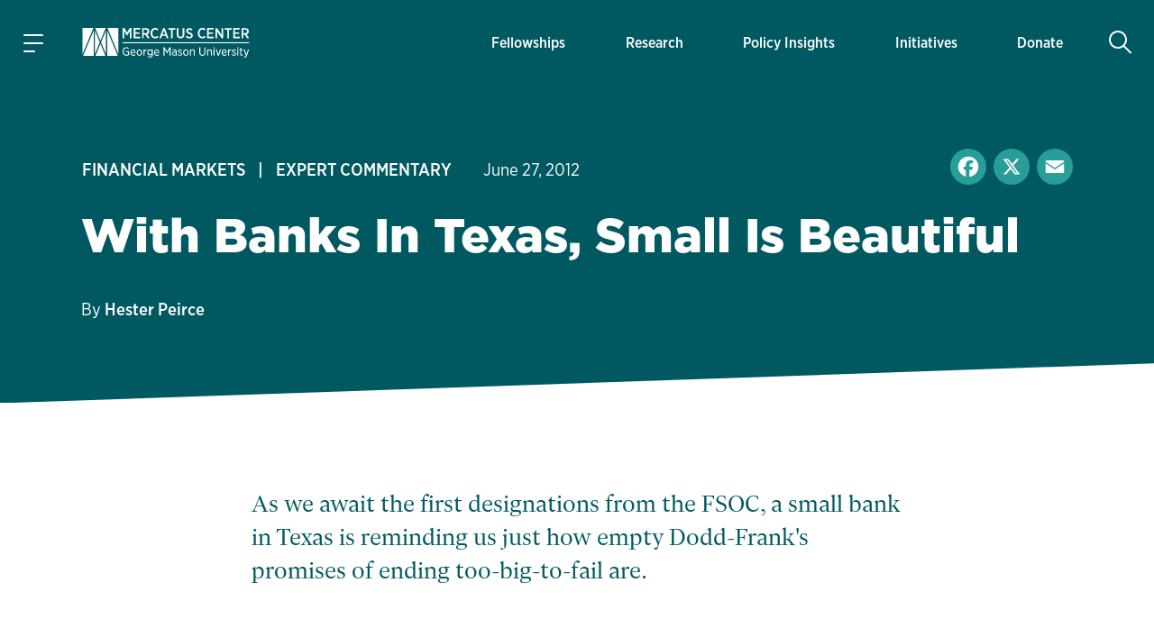

--- FILE ---
content_type: text/html; charset=utf-8
request_url: https://www.google.com/recaptcha/enterprise/anchor?ar=1&k=6LfMg_EaAAAAAMhDNLMlgqDChzmtYHlx1yU2y7GI&co=aHR0cHM6Ly93d3cubWVyY2F0dXMub3JnOjQ0Mw..&hl=en&v=PoyoqOPhxBO7pBk68S4YbpHZ&theme=light&size=normal&anchor-ms=20000&execute-ms=30000&cb=cftp0kgll70p
body_size: 49192
content:
<!DOCTYPE HTML><html dir="ltr" lang="en"><head><meta http-equiv="Content-Type" content="text/html; charset=UTF-8">
<meta http-equiv="X-UA-Compatible" content="IE=edge">
<title>reCAPTCHA</title>
<style type="text/css">
/* cyrillic-ext */
@font-face {
  font-family: 'Roboto';
  font-style: normal;
  font-weight: 400;
  font-stretch: 100%;
  src: url(//fonts.gstatic.com/s/roboto/v48/KFO7CnqEu92Fr1ME7kSn66aGLdTylUAMa3GUBHMdazTgWw.woff2) format('woff2');
  unicode-range: U+0460-052F, U+1C80-1C8A, U+20B4, U+2DE0-2DFF, U+A640-A69F, U+FE2E-FE2F;
}
/* cyrillic */
@font-face {
  font-family: 'Roboto';
  font-style: normal;
  font-weight: 400;
  font-stretch: 100%;
  src: url(//fonts.gstatic.com/s/roboto/v48/KFO7CnqEu92Fr1ME7kSn66aGLdTylUAMa3iUBHMdazTgWw.woff2) format('woff2');
  unicode-range: U+0301, U+0400-045F, U+0490-0491, U+04B0-04B1, U+2116;
}
/* greek-ext */
@font-face {
  font-family: 'Roboto';
  font-style: normal;
  font-weight: 400;
  font-stretch: 100%;
  src: url(//fonts.gstatic.com/s/roboto/v48/KFO7CnqEu92Fr1ME7kSn66aGLdTylUAMa3CUBHMdazTgWw.woff2) format('woff2');
  unicode-range: U+1F00-1FFF;
}
/* greek */
@font-face {
  font-family: 'Roboto';
  font-style: normal;
  font-weight: 400;
  font-stretch: 100%;
  src: url(//fonts.gstatic.com/s/roboto/v48/KFO7CnqEu92Fr1ME7kSn66aGLdTylUAMa3-UBHMdazTgWw.woff2) format('woff2');
  unicode-range: U+0370-0377, U+037A-037F, U+0384-038A, U+038C, U+038E-03A1, U+03A3-03FF;
}
/* math */
@font-face {
  font-family: 'Roboto';
  font-style: normal;
  font-weight: 400;
  font-stretch: 100%;
  src: url(//fonts.gstatic.com/s/roboto/v48/KFO7CnqEu92Fr1ME7kSn66aGLdTylUAMawCUBHMdazTgWw.woff2) format('woff2');
  unicode-range: U+0302-0303, U+0305, U+0307-0308, U+0310, U+0312, U+0315, U+031A, U+0326-0327, U+032C, U+032F-0330, U+0332-0333, U+0338, U+033A, U+0346, U+034D, U+0391-03A1, U+03A3-03A9, U+03B1-03C9, U+03D1, U+03D5-03D6, U+03F0-03F1, U+03F4-03F5, U+2016-2017, U+2034-2038, U+203C, U+2040, U+2043, U+2047, U+2050, U+2057, U+205F, U+2070-2071, U+2074-208E, U+2090-209C, U+20D0-20DC, U+20E1, U+20E5-20EF, U+2100-2112, U+2114-2115, U+2117-2121, U+2123-214F, U+2190, U+2192, U+2194-21AE, U+21B0-21E5, U+21F1-21F2, U+21F4-2211, U+2213-2214, U+2216-22FF, U+2308-230B, U+2310, U+2319, U+231C-2321, U+2336-237A, U+237C, U+2395, U+239B-23B7, U+23D0, U+23DC-23E1, U+2474-2475, U+25AF, U+25B3, U+25B7, U+25BD, U+25C1, U+25CA, U+25CC, U+25FB, U+266D-266F, U+27C0-27FF, U+2900-2AFF, U+2B0E-2B11, U+2B30-2B4C, U+2BFE, U+3030, U+FF5B, U+FF5D, U+1D400-1D7FF, U+1EE00-1EEFF;
}
/* symbols */
@font-face {
  font-family: 'Roboto';
  font-style: normal;
  font-weight: 400;
  font-stretch: 100%;
  src: url(//fonts.gstatic.com/s/roboto/v48/KFO7CnqEu92Fr1ME7kSn66aGLdTylUAMaxKUBHMdazTgWw.woff2) format('woff2');
  unicode-range: U+0001-000C, U+000E-001F, U+007F-009F, U+20DD-20E0, U+20E2-20E4, U+2150-218F, U+2190, U+2192, U+2194-2199, U+21AF, U+21E6-21F0, U+21F3, U+2218-2219, U+2299, U+22C4-22C6, U+2300-243F, U+2440-244A, U+2460-24FF, U+25A0-27BF, U+2800-28FF, U+2921-2922, U+2981, U+29BF, U+29EB, U+2B00-2BFF, U+4DC0-4DFF, U+FFF9-FFFB, U+10140-1018E, U+10190-1019C, U+101A0, U+101D0-101FD, U+102E0-102FB, U+10E60-10E7E, U+1D2C0-1D2D3, U+1D2E0-1D37F, U+1F000-1F0FF, U+1F100-1F1AD, U+1F1E6-1F1FF, U+1F30D-1F30F, U+1F315, U+1F31C, U+1F31E, U+1F320-1F32C, U+1F336, U+1F378, U+1F37D, U+1F382, U+1F393-1F39F, U+1F3A7-1F3A8, U+1F3AC-1F3AF, U+1F3C2, U+1F3C4-1F3C6, U+1F3CA-1F3CE, U+1F3D4-1F3E0, U+1F3ED, U+1F3F1-1F3F3, U+1F3F5-1F3F7, U+1F408, U+1F415, U+1F41F, U+1F426, U+1F43F, U+1F441-1F442, U+1F444, U+1F446-1F449, U+1F44C-1F44E, U+1F453, U+1F46A, U+1F47D, U+1F4A3, U+1F4B0, U+1F4B3, U+1F4B9, U+1F4BB, U+1F4BF, U+1F4C8-1F4CB, U+1F4D6, U+1F4DA, U+1F4DF, U+1F4E3-1F4E6, U+1F4EA-1F4ED, U+1F4F7, U+1F4F9-1F4FB, U+1F4FD-1F4FE, U+1F503, U+1F507-1F50B, U+1F50D, U+1F512-1F513, U+1F53E-1F54A, U+1F54F-1F5FA, U+1F610, U+1F650-1F67F, U+1F687, U+1F68D, U+1F691, U+1F694, U+1F698, U+1F6AD, U+1F6B2, U+1F6B9-1F6BA, U+1F6BC, U+1F6C6-1F6CF, U+1F6D3-1F6D7, U+1F6E0-1F6EA, U+1F6F0-1F6F3, U+1F6F7-1F6FC, U+1F700-1F7FF, U+1F800-1F80B, U+1F810-1F847, U+1F850-1F859, U+1F860-1F887, U+1F890-1F8AD, U+1F8B0-1F8BB, U+1F8C0-1F8C1, U+1F900-1F90B, U+1F93B, U+1F946, U+1F984, U+1F996, U+1F9E9, U+1FA00-1FA6F, U+1FA70-1FA7C, U+1FA80-1FA89, U+1FA8F-1FAC6, U+1FACE-1FADC, U+1FADF-1FAE9, U+1FAF0-1FAF8, U+1FB00-1FBFF;
}
/* vietnamese */
@font-face {
  font-family: 'Roboto';
  font-style: normal;
  font-weight: 400;
  font-stretch: 100%;
  src: url(//fonts.gstatic.com/s/roboto/v48/KFO7CnqEu92Fr1ME7kSn66aGLdTylUAMa3OUBHMdazTgWw.woff2) format('woff2');
  unicode-range: U+0102-0103, U+0110-0111, U+0128-0129, U+0168-0169, U+01A0-01A1, U+01AF-01B0, U+0300-0301, U+0303-0304, U+0308-0309, U+0323, U+0329, U+1EA0-1EF9, U+20AB;
}
/* latin-ext */
@font-face {
  font-family: 'Roboto';
  font-style: normal;
  font-weight: 400;
  font-stretch: 100%;
  src: url(//fonts.gstatic.com/s/roboto/v48/KFO7CnqEu92Fr1ME7kSn66aGLdTylUAMa3KUBHMdazTgWw.woff2) format('woff2');
  unicode-range: U+0100-02BA, U+02BD-02C5, U+02C7-02CC, U+02CE-02D7, U+02DD-02FF, U+0304, U+0308, U+0329, U+1D00-1DBF, U+1E00-1E9F, U+1EF2-1EFF, U+2020, U+20A0-20AB, U+20AD-20C0, U+2113, U+2C60-2C7F, U+A720-A7FF;
}
/* latin */
@font-face {
  font-family: 'Roboto';
  font-style: normal;
  font-weight: 400;
  font-stretch: 100%;
  src: url(//fonts.gstatic.com/s/roboto/v48/KFO7CnqEu92Fr1ME7kSn66aGLdTylUAMa3yUBHMdazQ.woff2) format('woff2');
  unicode-range: U+0000-00FF, U+0131, U+0152-0153, U+02BB-02BC, U+02C6, U+02DA, U+02DC, U+0304, U+0308, U+0329, U+2000-206F, U+20AC, U+2122, U+2191, U+2193, U+2212, U+2215, U+FEFF, U+FFFD;
}
/* cyrillic-ext */
@font-face {
  font-family: 'Roboto';
  font-style: normal;
  font-weight: 500;
  font-stretch: 100%;
  src: url(//fonts.gstatic.com/s/roboto/v48/KFO7CnqEu92Fr1ME7kSn66aGLdTylUAMa3GUBHMdazTgWw.woff2) format('woff2');
  unicode-range: U+0460-052F, U+1C80-1C8A, U+20B4, U+2DE0-2DFF, U+A640-A69F, U+FE2E-FE2F;
}
/* cyrillic */
@font-face {
  font-family: 'Roboto';
  font-style: normal;
  font-weight: 500;
  font-stretch: 100%;
  src: url(//fonts.gstatic.com/s/roboto/v48/KFO7CnqEu92Fr1ME7kSn66aGLdTylUAMa3iUBHMdazTgWw.woff2) format('woff2');
  unicode-range: U+0301, U+0400-045F, U+0490-0491, U+04B0-04B1, U+2116;
}
/* greek-ext */
@font-face {
  font-family: 'Roboto';
  font-style: normal;
  font-weight: 500;
  font-stretch: 100%;
  src: url(//fonts.gstatic.com/s/roboto/v48/KFO7CnqEu92Fr1ME7kSn66aGLdTylUAMa3CUBHMdazTgWw.woff2) format('woff2');
  unicode-range: U+1F00-1FFF;
}
/* greek */
@font-face {
  font-family: 'Roboto';
  font-style: normal;
  font-weight: 500;
  font-stretch: 100%;
  src: url(//fonts.gstatic.com/s/roboto/v48/KFO7CnqEu92Fr1ME7kSn66aGLdTylUAMa3-UBHMdazTgWw.woff2) format('woff2');
  unicode-range: U+0370-0377, U+037A-037F, U+0384-038A, U+038C, U+038E-03A1, U+03A3-03FF;
}
/* math */
@font-face {
  font-family: 'Roboto';
  font-style: normal;
  font-weight: 500;
  font-stretch: 100%;
  src: url(//fonts.gstatic.com/s/roboto/v48/KFO7CnqEu92Fr1ME7kSn66aGLdTylUAMawCUBHMdazTgWw.woff2) format('woff2');
  unicode-range: U+0302-0303, U+0305, U+0307-0308, U+0310, U+0312, U+0315, U+031A, U+0326-0327, U+032C, U+032F-0330, U+0332-0333, U+0338, U+033A, U+0346, U+034D, U+0391-03A1, U+03A3-03A9, U+03B1-03C9, U+03D1, U+03D5-03D6, U+03F0-03F1, U+03F4-03F5, U+2016-2017, U+2034-2038, U+203C, U+2040, U+2043, U+2047, U+2050, U+2057, U+205F, U+2070-2071, U+2074-208E, U+2090-209C, U+20D0-20DC, U+20E1, U+20E5-20EF, U+2100-2112, U+2114-2115, U+2117-2121, U+2123-214F, U+2190, U+2192, U+2194-21AE, U+21B0-21E5, U+21F1-21F2, U+21F4-2211, U+2213-2214, U+2216-22FF, U+2308-230B, U+2310, U+2319, U+231C-2321, U+2336-237A, U+237C, U+2395, U+239B-23B7, U+23D0, U+23DC-23E1, U+2474-2475, U+25AF, U+25B3, U+25B7, U+25BD, U+25C1, U+25CA, U+25CC, U+25FB, U+266D-266F, U+27C0-27FF, U+2900-2AFF, U+2B0E-2B11, U+2B30-2B4C, U+2BFE, U+3030, U+FF5B, U+FF5D, U+1D400-1D7FF, U+1EE00-1EEFF;
}
/* symbols */
@font-face {
  font-family: 'Roboto';
  font-style: normal;
  font-weight: 500;
  font-stretch: 100%;
  src: url(//fonts.gstatic.com/s/roboto/v48/KFO7CnqEu92Fr1ME7kSn66aGLdTylUAMaxKUBHMdazTgWw.woff2) format('woff2');
  unicode-range: U+0001-000C, U+000E-001F, U+007F-009F, U+20DD-20E0, U+20E2-20E4, U+2150-218F, U+2190, U+2192, U+2194-2199, U+21AF, U+21E6-21F0, U+21F3, U+2218-2219, U+2299, U+22C4-22C6, U+2300-243F, U+2440-244A, U+2460-24FF, U+25A0-27BF, U+2800-28FF, U+2921-2922, U+2981, U+29BF, U+29EB, U+2B00-2BFF, U+4DC0-4DFF, U+FFF9-FFFB, U+10140-1018E, U+10190-1019C, U+101A0, U+101D0-101FD, U+102E0-102FB, U+10E60-10E7E, U+1D2C0-1D2D3, U+1D2E0-1D37F, U+1F000-1F0FF, U+1F100-1F1AD, U+1F1E6-1F1FF, U+1F30D-1F30F, U+1F315, U+1F31C, U+1F31E, U+1F320-1F32C, U+1F336, U+1F378, U+1F37D, U+1F382, U+1F393-1F39F, U+1F3A7-1F3A8, U+1F3AC-1F3AF, U+1F3C2, U+1F3C4-1F3C6, U+1F3CA-1F3CE, U+1F3D4-1F3E0, U+1F3ED, U+1F3F1-1F3F3, U+1F3F5-1F3F7, U+1F408, U+1F415, U+1F41F, U+1F426, U+1F43F, U+1F441-1F442, U+1F444, U+1F446-1F449, U+1F44C-1F44E, U+1F453, U+1F46A, U+1F47D, U+1F4A3, U+1F4B0, U+1F4B3, U+1F4B9, U+1F4BB, U+1F4BF, U+1F4C8-1F4CB, U+1F4D6, U+1F4DA, U+1F4DF, U+1F4E3-1F4E6, U+1F4EA-1F4ED, U+1F4F7, U+1F4F9-1F4FB, U+1F4FD-1F4FE, U+1F503, U+1F507-1F50B, U+1F50D, U+1F512-1F513, U+1F53E-1F54A, U+1F54F-1F5FA, U+1F610, U+1F650-1F67F, U+1F687, U+1F68D, U+1F691, U+1F694, U+1F698, U+1F6AD, U+1F6B2, U+1F6B9-1F6BA, U+1F6BC, U+1F6C6-1F6CF, U+1F6D3-1F6D7, U+1F6E0-1F6EA, U+1F6F0-1F6F3, U+1F6F7-1F6FC, U+1F700-1F7FF, U+1F800-1F80B, U+1F810-1F847, U+1F850-1F859, U+1F860-1F887, U+1F890-1F8AD, U+1F8B0-1F8BB, U+1F8C0-1F8C1, U+1F900-1F90B, U+1F93B, U+1F946, U+1F984, U+1F996, U+1F9E9, U+1FA00-1FA6F, U+1FA70-1FA7C, U+1FA80-1FA89, U+1FA8F-1FAC6, U+1FACE-1FADC, U+1FADF-1FAE9, U+1FAF0-1FAF8, U+1FB00-1FBFF;
}
/* vietnamese */
@font-face {
  font-family: 'Roboto';
  font-style: normal;
  font-weight: 500;
  font-stretch: 100%;
  src: url(//fonts.gstatic.com/s/roboto/v48/KFO7CnqEu92Fr1ME7kSn66aGLdTylUAMa3OUBHMdazTgWw.woff2) format('woff2');
  unicode-range: U+0102-0103, U+0110-0111, U+0128-0129, U+0168-0169, U+01A0-01A1, U+01AF-01B0, U+0300-0301, U+0303-0304, U+0308-0309, U+0323, U+0329, U+1EA0-1EF9, U+20AB;
}
/* latin-ext */
@font-face {
  font-family: 'Roboto';
  font-style: normal;
  font-weight: 500;
  font-stretch: 100%;
  src: url(//fonts.gstatic.com/s/roboto/v48/KFO7CnqEu92Fr1ME7kSn66aGLdTylUAMa3KUBHMdazTgWw.woff2) format('woff2');
  unicode-range: U+0100-02BA, U+02BD-02C5, U+02C7-02CC, U+02CE-02D7, U+02DD-02FF, U+0304, U+0308, U+0329, U+1D00-1DBF, U+1E00-1E9F, U+1EF2-1EFF, U+2020, U+20A0-20AB, U+20AD-20C0, U+2113, U+2C60-2C7F, U+A720-A7FF;
}
/* latin */
@font-face {
  font-family: 'Roboto';
  font-style: normal;
  font-weight: 500;
  font-stretch: 100%;
  src: url(//fonts.gstatic.com/s/roboto/v48/KFO7CnqEu92Fr1ME7kSn66aGLdTylUAMa3yUBHMdazQ.woff2) format('woff2');
  unicode-range: U+0000-00FF, U+0131, U+0152-0153, U+02BB-02BC, U+02C6, U+02DA, U+02DC, U+0304, U+0308, U+0329, U+2000-206F, U+20AC, U+2122, U+2191, U+2193, U+2212, U+2215, U+FEFF, U+FFFD;
}
/* cyrillic-ext */
@font-face {
  font-family: 'Roboto';
  font-style: normal;
  font-weight: 900;
  font-stretch: 100%;
  src: url(//fonts.gstatic.com/s/roboto/v48/KFO7CnqEu92Fr1ME7kSn66aGLdTylUAMa3GUBHMdazTgWw.woff2) format('woff2');
  unicode-range: U+0460-052F, U+1C80-1C8A, U+20B4, U+2DE0-2DFF, U+A640-A69F, U+FE2E-FE2F;
}
/* cyrillic */
@font-face {
  font-family: 'Roboto';
  font-style: normal;
  font-weight: 900;
  font-stretch: 100%;
  src: url(//fonts.gstatic.com/s/roboto/v48/KFO7CnqEu92Fr1ME7kSn66aGLdTylUAMa3iUBHMdazTgWw.woff2) format('woff2');
  unicode-range: U+0301, U+0400-045F, U+0490-0491, U+04B0-04B1, U+2116;
}
/* greek-ext */
@font-face {
  font-family: 'Roboto';
  font-style: normal;
  font-weight: 900;
  font-stretch: 100%;
  src: url(//fonts.gstatic.com/s/roboto/v48/KFO7CnqEu92Fr1ME7kSn66aGLdTylUAMa3CUBHMdazTgWw.woff2) format('woff2');
  unicode-range: U+1F00-1FFF;
}
/* greek */
@font-face {
  font-family: 'Roboto';
  font-style: normal;
  font-weight: 900;
  font-stretch: 100%;
  src: url(//fonts.gstatic.com/s/roboto/v48/KFO7CnqEu92Fr1ME7kSn66aGLdTylUAMa3-UBHMdazTgWw.woff2) format('woff2');
  unicode-range: U+0370-0377, U+037A-037F, U+0384-038A, U+038C, U+038E-03A1, U+03A3-03FF;
}
/* math */
@font-face {
  font-family: 'Roboto';
  font-style: normal;
  font-weight: 900;
  font-stretch: 100%;
  src: url(//fonts.gstatic.com/s/roboto/v48/KFO7CnqEu92Fr1ME7kSn66aGLdTylUAMawCUBHMdazTgWw.woff2) format('woff2');
  unicode-range: U+0302-0303, U+0305, U+0307-0308, U+0310, U+0312, U+0315, U+031A, U+0326-0327, U+032C, U+032F-0330, U+0332-0333, U+0338, U+033A, U+0346, U+034D, U+0391-03A1, U+03A3-03A9, U+03B1-03C9, U+03D1, U+03D5-03D6, U+03F0-03F1, U+03F4-03F5, U+2016-2017, U+2034-2038, U+203C, U+2040, U+2043, U+2047, U+2050, U+2057, U+205F, U+2070-2071, U+2074-208E, U+2090-209C, U+20D0-20DC, U+20E1, U+20E5-20EF, U+2100-2112, U+2114-2115, U+2117-2121, U+2123-214F, U+2190, U+2192, U+2194-21AE, U+21B0-21E5, U+21F1-21F2, U+21F4-2211, U+2213-2214, U+2216-22FF, U+2308-230B, U+2310, U+2319, U+231C-2321, U+2336-237A, U+237C, U+2395, U+239B-23B7, U+23D0, U+23DC-23E1, U+2474-2475, U+25AF, U+25B3, U+25B7, U+25BD, U+25C1, U+25CA, U+25CC, U+25FB, U+266D-266F, U+27C0-27FF, U+2900-2AFF, U+2B0E-2B11, U+2B30-2B4C, U+2BFE, U+3030, U+FF5B, U+FF5D, U+1D400-1D7FF, U+1EE00-1EEFF;
}
/* symbols */
@font-face {
  font-family: 'Roboto';
  font-style: normal;
  font-weight: 900;
  font-stretch: 100%;
  src: url(//fonts.gstatic.com/s/roboto/v48/KFO7CnqEu92Fr1ME7kSn66aGLdTylUAMaxKUBHMdazTgWw.woff2) format('woff2');
  unicode-range: U+0001-000C, U+000E-001F, U+007F-009F, U+20DD-20E0, U+20E2-20E4, U+2150-218F, U+2190, U+2192, U+2194-2199, U+21AF, U+21E6-21F0, U+21F3, U+2218-2219, U+2299, U+22C4-22C6, U+2300-243F, U+2440-244A, U+2460-24FF, U+25A0-27BF, U+2800-28FF, U+2921-2922, U+2981, U+29BF, U+29EB, U+2B00-2BFF, U+4DC0-4DFF, U+FFF9-FFFB, U+10140-1018E, U+10190-1019C, U+101A0, U+101D0-101FD, U+102E0-102FB, U+10E60-10E7E, U+1D2C0-1D2D3, U+1D2E0-1D37F, U+1F000-1F0FF, U+1F100-1F1AD, U+1F1E6-1F1FF, U+1F30D-1F30F, U+1F315, U+1F31C, U+1F31E, U+1F320-1F32C, U+1F336, U+1F378, U+1F37D, U+1F382, U+1F393-1F39F, U+1F3A7-1F3A8, U+1F3AC-1F3AF, U+1F3C2, U+1F3C4-1F3C6, U+1F3CA-1F3CE, U+1F3D4-1F3E0, U+1F3ED, U+1F3F1-1F3F3, U+1F3F5-1F3F7, U+1F408, U+1F415, U+1F41F, U+1F426, U+1F43F, U+1F441-1F442, U+1F444, U+1F446-1F449, U+1F44C-1F44E, U+1F453, U+1F46A, U+1F47D, U+1F4A3, U+1F4B0, U+1F4B3, U+1F4B9, U+1F4BB, U+1F4BF, U+1F4C8-1F4CB, U+1F4D6, U+1F4DA, U+1F4DF, U+1F4E3-1F4E6, U+1F4EA-1F4ED, U+1F4F7, U+1F4F9-1F4FB, U+1F4FD-1F4FE, U+1F503, U+1F507-1F50B, U+1F50D, U+1F512-1F513, U+1F53E-1F54A, U+1F54F-1F5FA, U+1F610, U+1F650-1F67F, U+1F687, U+1F68D, U+1F691, U+1F694, U+1F698, U+1F6AD, U+1F6B2, U+1F6B9-1F6BA, U+1F6BC, U+1F6C6-1F6CF, U+1F6D3-1F6D7, U+1F6E0-1F6EA, U+1F6F0-1F6F3, U+1F6F7-1F6FC, U+1F700-1F7FF, U+1F800-1F80B, U+1F810-1F847, U+1F850-1F859, U+1F860-1F887, U+1F890-1F8AD, U+1F8B0-1F8BB, U+1F8C0-1F8C1, U+1F900-1F90B, U+1F93B, U+1F946, U+1F984, U+1F996, U+1F9E9, U+1FA00-1FA6F, U+1FA70-1FA7C, U+1FA80-1FA89, U+1FA8F-1FAC6, U+1FACE-1FADC, U+1FADF-1FAE9, U+1FAF0-1FAF8, U+1FB00-1FBFF;
}
/* vietnamese */
@font-face {
  font-family: 'Roboto';
  font-style: normal;
  font-weight: 900;
  font-stretch: 100%;
  src: url(//fonts.gstatic.com/s/roboto/v48/KFO7CnqEu92Fr1ME7kSn66aGLdTylUAMa3OUBHMdazTgWw.woff2) format('woff2');
  unicode-range: U+0102-0103, U+0110-0111, U+0128-0129, U+0168-0169, U+01A0-01A1, U+01AF-01B0, U+0300-0301, U+0303-0304, U+0308-0309, U+0323, U+0329, U+1EA0-1EF9, U+20AB;
}
/* latin-ext */
@font-face {
  font-family: 'Roboto';
  font-style: normal;
  font-weight: 900;
  font-stretch: 100%;
  src: url(//fonts.gstatic.com/s/roboto/v48/KFO7CnqEu92Fr1ME7kSn66aGLdTylUAMa3KUBHMdazTgWw.woff2) format('woff2');
  unicode-range: U+0100-02BA, U+02BD-02C5, U+02C7-02CC, U+02CE-02D7, U+02DD-02FF, U+0304, U+0308, U+0329, U+1D00-1DBF, U+1E00-1E9F, U+1EF2-1EFF, U+2020, U+20A0-20AB, U+20AD-20C0, U+2113, U+2C60-2C7F, U+A720-A7FF;
}
/* latin */
@font-face {
  font-family: 'Roboto';
  font-style: normal;
  font-weight: 900;
  font-stretch: 100%;
  src: url(//fonts.gstatic.com/s/roboto/v48/KFO7CnqEu92Fr1ME7kSn66aGLdTylUAMa3yUBHMdazQ.woff2) format('woff2');
  unicode-range: U+0000-00FF, U+0131, U+0152-0153, U+02BB-02BC, U+02C6, U+02DA, U+02DC, U+0304, U+0308, U+0329, U+2000-206F, U+20AC, U+2122, U+2191, U+2193, U+2212, U+2215, U+FEFF, U+FFFD;
}

</style>
<link rel="stylesheet" type="text/css" href="https://www.gstatic.com/recaptcha/releases/PoyoqOPhxBO7pBk68S4YbpHZ/styles__ltr.css">
<script nonce="BZ_jxHX32zef9Nlsp54rcQ" type="text/javascript">window['__recaptcha_api'] = 'https://www.google.com/recaptcha/enterprise/';</script>
<script type="text/javascript" src="https://www.gstatic.com/recaptcha/releases/PoyoqOPhxBO7pBk68S4YbpHZ/recaptcha__en.js" nonce="BZ_jxHX32zef9Nlsp54rcQ">
      
    </script></head>
<body><div id="rc-anchor-alert" class="rc-anchor-alert"></div>
<input type="hidden" id="recaptcha-token" value="[base64]">
<script type="text/javascript" nonce="BZ_jxHX32zef9Nlsp54rcQ">
      recaptcha.anchor.Main.init("[\x22ainput\x22,[\x22bgdata\x22,\x22\x22,\[base64]/[base64]/UltIKytdPWE6KGE8MjA0OD9SW0grK109YT4+NnwxOTI6KChhJjY0NTEyKT09NTUyOTYmJnErMTxoLmxlbmd0aCYmKGguY2hhckNvZGVBdChxKzEpJjY0NTEyKT09NTYzMjA/[base64]/MjU1OlI/[base64]/[base64]/[base64]/[base64]/[base64]/[base64]/[base64]/[base64]/[base64]/[base64]\x22,\[base64]\\u003d\x22,\[base64]/[base64]/CgcORFHwfw7U0Uyh0QsKuworCglRzPsOSw6jCvMKgwo/DpgXCr8Olw4HDhMOobcOywpXDl8OXKsKOwpbDr8Ojw5AsfcOxwrw0w67CkDxMwpocw4sowp4hSADCiSNbw5MqcMOPVMOBY8KFw6BkDcKMecKRw5rCg8O/VcKdw6XChxApfhTCgmnDizrCnsKFwpFewoM2wpEtOcKpwqJGw4hTHWjCocOgwrPCncOwwofDm8O4wrvDmWTCsMKBw5Vcw6Qew67DmGnChynCgBokdcO2w6lpw7DDmiXDo3LCkQM7NUzDr27Ds3Q3w7kaVWbCtsOrw7/DuMOFwqVjOcOgNcOkAcOnQ8Kzwq4Cw4A9NcO/w5oLwrDDoGIcG8ODQsOoOcKBEhPCocKyKRHCjMK5wp7CoX/CpG0geMO+worClR0mbAx7wqbCq8OcwowMw5USwovCtCA4w6rDncOowqYyGmnDhsKKGVN9HlTDu8KRw7Iow7N5KcKgS2jCiEwmQ8Kcw5bDj0dLPl0Ew6fCvg12wrMswpjCkVfDsEVrCsKQSlbCv8K7wqk/XxvDpjfCkQpUwrHDsMKEacOHw7FTw7rCisKIM2ogI8Odw7bCusKYf8OLZwHDl1U1X8K6w5/[base64]/CqMKFw74LXsOUH8KKw5TDksKCbmovw6rDvsOEHiMgJ8OyQyvDggQBw4rDoWJyRMOlwoZTDy7DrFJRw7/DrsOVwokDwrhhwq/DvsOiwqcUEmzCnRJMwrtGw7zCrMO+WMK5w5bDqMK0PxIuw4woOsKLKC/DkFldWlXCm8KLdlzDgcOuw7fDqhB2woTCjcO5w6kww7vCksOIw7HCmsKDKMKMXUpHF8OzwqQTG1fCvsO+wpzCh0bDoMOPw4XCpcKKbmxzYQzCizTCn8OTRi7ClQ7DrynCq8OWw6xsw5t6wrzCvMOpwr3Dm8O7IVHDkMKAwo5BBjtqwp4qEMKmLMOPGsObwopqwo/ChMOhw5J3CMKUwpnCq34pwr/DssKPeMOwwpxocMO/[base64]/DsFbDncKKwqbDucOsw5IIdcONwpPCusO1HsOMwoxlwp7DnsKSwpHChsOzEBVlwodvcCrDll7CqnDClz7DrkvDpsOQWhdVw7bCqnrDpV0pSwbCncO/G8OPworCnMKfFsO9w53Dq8OVw5ZlT2ETYnEYSikhw5/[base64]/CocOdNsKFFsO/w5sCw5IswqDCmERtPMOPwo8pdsOQwoPCv8KJEcKyVArCpMO/IlPCtMK/[base64]/[base64]/wqJaw6DCuR8NPz9SwoodV8O6FcObwoLDvcKQw7Rmw4nCiwjCvcOUwpMUPcKbwqhswqN8BUkTw51Sa8KxNjzDr8O/BMOPZsKeD8OxFMOTFTDCjcOgKMOUw4F/HxIzwonCshjDpQXDo8OSBX/[base64]/[base64]/CsMOiZ1PCkcONN3vCqsKpwr8tfEIjGEJtw5sUQ8KkMX16PkUZfsO5KMKow6U9bT7DnEhFw5MFwrxbw7bCkEHCncOmU3UIAsK2NwJWJ2bDplBxBcKQw60IQcOjb2/[base64]/wpZuw4xiZsObKTzDkWtaB8KZwr9yfQ1PwqdZLsKuw6lqw47Dq8OZwqVAC8OqwqEFNcKIwqHDoMKaw43CqS1wwr/CqSskX8KML8OracKOw5FIwq47wppkaAPDuMOmDW/[base64]/RQDCk8KvwrR3wqFROBRtw6B+w77CicK8JCFoI0TDtHTDk8KkwpPDjxgsw4Ujw5jDqATDmcKbw5XCvXZBwopnw68ML8KHwq/DgkfDlW0VO3VewpPCiALDsBPCvzZxwp7CtynCgkQww7wMw6jDpQfCk8KodcKGw4vDksOuwrMvFDhUw7BpNsOvwq/CoXTCssK2w4Y+woDCqMKCw6PCpx9Ewq/[base64]/DpMK2w61xSjV3NcKYwow3w4onNsO4K2xpeMKpBEvDnsKyL8KHw4bCtw3CnTBaaGRFwqXDvDMjRFDCjMKIaDrDtsOtw7d2f1HDtT3Dn8Oaw6sHw77DgcOTYRnDqcO1w5UoKsKowpjDpsK7NCp0CXjCgy4swqRFfcKIDcOGwpsFwqItw6zDt8OLIsK/w5Ziwo/[base64]/VGRyXRzChcKYw7t0w5LCvxkCw79jEMKLwr/DnMKAQMKawrXCicKDw48Nw4xkJAxqw5Qdfj/ClVfChMOYJ1LCilDDrh1fFcOewq/[base64]/CpGREwqBxw5AEw6Fdw7pTw6fCuMOzwpouI8KNMw7DucKrwqxAwp/DnH7DrMO6w6MCH1NNwonDucKYw5xJCTFJwqrClHjCsMKuc8KFw6rCjgB+wqFbw5UlwovCssKyw7t/dXLDvC/DsiPClMKSEMKywqgSwqfDh8ORPwnCgX7ChHfCn37DocOBB8OXKcKaW3zDscO8w4jCicOOc8Khw7vDp8O/UsKTB8OgNMOuw4BXSMOsNMOcw4LCqcODwrQ+wqNvwrEuw75Cw6vDlsKJwovCksKEcH4dIjtkVmBMw50Yw63DvMOCw6XCpH7DsMORcAdmwogQJhQ8w510FWrDvBXDsikywrgnw5AkwqApw7UjwovDuTFUScONw6/DqjpJwpHCqG3Du8KZXcKxw4bDqcKUwqrDl8KYw57DuBXCtAx7w7bDhXx3FcK5wpsnwo/CqAfCtcKzVsOVwrTClcOwLsKHw5V3E2PCmsOHPxACJltPTEJOHgfDmsOvdSgew7Nxw644Jgk4wr/DhsOKFEJ2NcOQH2pcIikqUsOjXMOOUsOVNMKRwqJYw7llwrZOwr5mwq4XUhkzA1xVwrkPZyXDt8KMwrZTwrnCv2zDlwrDg8Oaw4nCpC/CtMOKesKfw5YDwqrCm3EcDggyJ8KTaQYPGMKHHsK/OljCnRjDj8K2GSZMwo8Jw5ZcwrbDoMObVX8MZsKLwrbCgzzDhnrCjMK3wrjDhnlZczZywoJ0wpTDox7DgUfCjTxLwrHDu0HDu0vCgSjDpcO/w717w6BYPjbDgsKtw5ISw6ghM8KIw6LDocOfwrHCuzd6wqDCs8KlBsO6wp/DjsO9w4xQwo3CqsKiw5dBwrPCm8O/wqB5w4zDqDEVwrrChMOVwrdow5wSw5YdLMOyJz3DkXDDpcKEwoYdwpXCt8O3WGbCn8K8wqzCskZHNcKYw7Z9wrfCtMKMK8KtBR3DhCLCvi7Dnnk5NcOXfRbCusKlwpIqwrJCccOZwoTCtizCosOfdVTCgUAXIMKCXsKWFUnChyPCkn/Do1d0esKmwr/[base64]/CiExfwrlRDsO2NcK+wqR5fMKCScK1Nih9w5UFWghrD8OQwp/[base64]/CvMOTw6bCusKSw7/[base64]/[base64]/[base64]/DlDDDklDCrixNw7HDqDUmwpXCvDnCn8Kdw7I2WVIYAMKaenTCosOow5U7WiDDuW8Uwp/Cl8KoecOUExLDtTcTw7c0woABPMODKMKJw5bClsO4w4ZMDycHaxrClEfDuh/[base64]/CnsOTJMK3woRywpAAH1/[base64]/wo/CrQk5wp1aS3HDqSbDnwobw4EgIRzDkTVFwo1lwqRKF8KsPXVJw5IresOUbkoBw5w6w6/DlGYUw7tew5JDw4XChx1KFkFQY8K6F8KAHsKZRkEFdcOcwqrCkcOdw5YtFMK6DcKMw57DqMOzE8Ocw4rDoUJ7HMK4SUEeZ8KDwoFcX3TDjMKKwqFZTmlvw7ZzMsO9wq50OMORwr/DqSYOb3ZNw4cfwplPD1cZBcOFdsKgDCjDqcO2wojClWpdKsKvdnJJwo7DosK1b8K6QsKfwq9IwoDCjBkmwoUxXH/Dgl9dw7YtOjnCkcKkV21OfmTCrMOTFz7DmWbCvTN/[base64]/CvEdzwrwLKTHDu8OdDMORwr/[base64]/CnEDCsDo7wqnChmJpF8K5aBRVJER/woTCocO0OElLRjPCu8Kqw591w6XCnsO6WsOXX8Kaw6fCrBsXNQjCsD8Ywohsw4XDrsOtBRZjwpnDgFJzw7jDssOFM8KwLsKOfF4qw6vClzXCkELCv35oQMK3w6BJXCguwoMCTgfDvQsqTsOSwrXDqiQ0w5TCgjfDncOfw6zDhzDDjsKQPsKUw4bCjC3Di8OPwr/CkkzCnDpewpE0wq8VIlPCtsO/w6LCpsO2c8OfEg3Cj8ONIxQbw4Ambj3DlR3CsUgPVsOGRlvDsH7CjMKKw5fCusKYbnQTwoTDscKuwqgUw6c/[base64]/w4XDmMO2wr0PAsOVJcOfccOlLlhPVgPCiMOncMKfw6fDmcOsw47CgExpwpTCl1BMFFPDqV/DonzCgsOEYjzCgMK4Fy87wqTCicKkwrMycMKOw5pzw50ew7trDypMRcKUwppvwp/CmgTDrcK7OS7CmSDDiMKrwp9WUHFqMyTCrsOzHMKyZMKwW8KewoAjwrnCqMOEdMOJwpBqOcO7P37DpxdHwprCs8O/[base64]/[base64]/CocOAw4HCuDZLw6DCssKlw45Xwr7DgltLwrPDvsKJw5VTwo4zM8K8NcOzw4LDsWpBRTdZwpDDk8K1wp/Cq1jDtE/DijHCtmbCnCvDgFQmwo4DQRzCoMKIw53CgcKZwpp7FG3Ck8Kbw5fDikZOe8Ktw4PCvQ0EwrxyAXctwpw9B2bDnE41w58kF39DwqvCoFwOwpZEMsKxdzrDjl/Cn8OPw5HCjsKFU8Kdwr49wrPCk8KQwq50CcOPwr7CmMK7MMKcXBfDu8OmAS3DmWklH8KnwoXDn8OoScKXL8Kyw4/Cgl3DgyXDtAbChSfCnMKdEAcXw61OwqvDosKwByzDvGPCuT4gw4rCr8KRNMK5wp8xw5VGwqHCk8O6bMOoLmLCnMKJw5HDmRnCvG3Dq8K1w7JuAsKdfVMcasOtHsKoNcKYPmMbGsKswr4qCXbCkcKBbsOlw5Ylw6scdEZuw4FBwo/DuMKwd8OXwr8Yw6jDjsO5wo7Di3UnWMKsw7TDoFDDm8Onw7QQwpxRwrnCk8OVw5LCkDd/wrFYwppRwpvCjxzDgmRObVNgOsKFwosyR8O/w5LDkjnDrsODw7lGY8O5Z07Ct8K1GREPSBwWwrUnwqh9Wx/DqMO0fBDDvMK+KwUWw5dTVsO+w5rCrHvCnFXCt3bDtsKIwqLDusK6UcKfUnrDkHdUw5xOa8O+w4E7w4clM8OvCDTDiMKXWsKnw7PCusKhXWELCMKiwrPDvUtuwq/CpxnCgsO+FsOdEjXDqDDDlwTCjsONBn3DkA4ZwpJfDF9zJcKLwrh/WMKbwqTCtkDCqGrDlcKFw4jDuxNRw47DoCpVHMOzwpTDkBjCrSBBw47CtnkPwp7ChcKeScORbsOvw6PCh1hzLBHCu2MEw6Y0XQPCh00bw6nClsO/Uj4Aw51Ow69Lw7gxwqs+c8OIeMOOw7BhwqcnG3HDs30nEMK9wqvCrSlkwpYqwrrCiMO/GcO6DsO6HB44wrESwrXCrsOzVsKiIlNVKMKQHSPDg0bDt2/CtsKfbsOHw6FxHcOXwpXCgRsBwp3ChMORRMKZwrjCkCXDi1BZwo89w74mw6BjwpU8wqJ4F8KsWMKzw7TDocO9fsKSOCTDjT81WsO2wo7DsMOxwqI1YMOoJMOvw7PDjsO4d3B7wrLCnFfDg8O8KcOoworDuw/CsS1sSsOiDABePMObw5p/[base64]/CkXbDvMOUw64JVW9vwrhRw7Jzw6HDtR7CkMOQw4Y2w6opw67DhzFWYTLChj/CvTsmP1Q/[base64]/[base64]/CuDUePsOQw7/Do8KRKsOawo8Yw5PDhsOtw7HDhcObwqrDqcOTDxgpaWwFw71BMsO9CMK+eg1QfDVWw7rDscKNwqRbwpLDkTATwrczwo/Cni/CpiFiwqvDhy7CjMKMXDAbXyzCvMO3UMOPwrB/VMO+wrLDryvCscO0MsKYI2LDqRU/w4jCnznCsWUMZ8K/w7LDuw/DqMODK8KqU3wgc8ODw4oJGgbCqSXDvnRON8O6NcK5wo/DsAzCqsOkWmzCthjDhn1lYMK7wr3DgyPCrTTDl3bDu17Cj3jCmx4xGivCkcO6JsOJwofCsMOYZRgewrbDtMONwoYhdC1OOcKIwqM5C8Onw780wqzCs8KmGVgCwp7CuAAAw7vCgHxjwqYhwqB3XF7CqsOXw7DCg8KbcR7CjB/CkcK1P8Ouwq5ZVUnDrQrDu0IdasKmw7JsZsOWLAjClAHDg0JRwqlUDQLCk8Kkwq00wr7DjXLDlWZpFgJlMsOMWiskw5VHNcOEw6djwpMHTjh0wp0rw7TDh8OaGcKfw7bCngHDjUQ+ZkLDt8KiCAZew7PCmWTCkcKpwrQ8VhfDpMOwMW/[base64]/CksOKR8O2CzjDscOew5XDixAEwpM5Lz4uw4wDf8KhB8ODw4BGHRtEwpxGPSLCmkx6SsOGUBUQXcK/w5XCjx9IbMK6DsKIVcOAJBvCsWbDmsOawp/CpMK/wq/[base64]/Ck3rCkCEORcOXIzc+esOocMOWUgnClxtSHn1mEzwZMcK0wqtaw5krwo/DvMOAfMK8YsOewpnCt8O9YhfDrMKjw4TClyUgw5w1w5LCtcKeb8KmAsOqbABaw69GbcOLKHYxwrTDvzHDtHhDw6lTNmfCicK8O1M8CQHDl8KVwoI9aMKgw6nCqsOtw4XDpT0Nd3PCssKdw6HDukY9w5DDq8KywrZ0wpbDqsK3w6XCnsKMfW02w6PCuwLDi3o/w7jCn8KVwpIZFMK1w7FVG8KgwqU4MMKmwp7DtsKnUMOmRsK3wpLCrBnDp8OZw6x0RcOrHMOsTMOCw4rDu8KNJsOtdyrDszo/[base64]/woDDmTBqw5oxHA1LMFVQwpEtf3IpYkMqLUHCh21Lw4nDhXfCocOvw53CpHREIFczwq/DiGbCr8OUw6lAw7Ryw7rDk8KSwoIhVF/[base64]/DuCrDtzfDqUvCkcKWw6wAw6Mgw6nCpRjCmgI6wrAxNAvDl8KxYSfDsMK3AjDCscOKDMKufDrDi8KDw5fCqFY/EMOaw4nCgA8tw4FcwqjDlRdlw7QtbgEpcsOBwrkBw4ccw50oD0d9w4ocwr5iYEg8K8Oqw4DDvE52w58EfU0TSDHDiMKFw5V4XcODN8OFJ8O8JcKcwq3DlAc1w5LDgsKlDsKNwrVVO8O9TERND05owpJkwqYGKcOkNAfDpgMWM8OTwp/DjsKBw4B/AQjDt8O3SVBnKsK5w6rCuMKUw6zDuMOqwrPDrsO3w4vCk3FXT8K8w4oXXRlWw7nDgl7CvsO8wozDh8K4UMKVwqHDr8KNwr/CiF19wq06LMOJwrVSw7FFw5TDosKiEkfCiXzCpQZuwosxTMOHwrnDssKeRsK4wo7CusKDwq1HHDfCk8Ohwr/DqcKKPmbDpkYswqnDoCgRw5PCo1nCg3R2VVt7QsOwPkpkQm7DgmDCtcOzwr3CisOHAGrClUHDoxg9STPCtcOcw61Cw7BewrZHwqVJaATCqGnDj8O5WcO7fMK7eDM+wpXCjlwNw4/ChFjCusOfbcO8Z0PCrMOGwrLDnsKgw78jw6vCvMOqwpHCtlJhwpZQGS3Dg8KLw6TCssKBeStcJWU2w6g4RsKvwodELcO9wrnDrcK4wprDrsKqwoprw6nCpcONw6RPw6htwqzCrlMVCMO5S3dGwp7DscOWwrZRw65Lw5rDgGM9ecK4S8OUdxx9FS4kDEsTZRvChx/[base64]/QMOKP2YGw5xiHsOFw73Chws8IXfCqBzCoQlXRsKOwroWWW8ISTXDlMK3w64yCsKoPcOYeQdsw6pGwrTDnR7CvcKDw4PDtcKyw7fDoSw1wprCtkM0wqzDs8KHQMKQwpTCn8KHYVDDj8KZT8KrCMKDw4h1eMOaNXDDhcKpViXChcKgwr/DuMO4HMKOw63DpHrCssOETcKpwpMXJhDDs8OCFMO4wrdnwqM8w6xzPMKXVnNUwrZtw6coM8KmwoTDpV4HYMOeVS4DwrvCscOCwpU1w6giwqYZwrXDrcKHZcOgF8OwwoBFw7rClCPDjcKCMnZ2E8O5HcKgDVlECj7CssOEU8O/[base64]/Dq8KbKcOiFcOPdgLDlVdBXSLDpkvCoBbDmzUNwrNqOMO+w6ZUFcKTN8K3GcONwrRhDgjDlMKnw6RXPMOfwqJCwr7CvBJqw6DDoyhNeHxZFiPCj8K+w4knwqfDqcOjw7d/w5zCs2stw58GR8KbYMOsQcOawonCjsKkOx/Cl2kawp4vwog9wrQ5w797G8OPworCiBcKPsOmHybDlcKlMmDDp1Y/YhTDly/DlWrDm8KywqVSwoB4MC3DtBsawo7ChMKfw71Fa8K2JzLDsjrChcOVwp4GNsOhwrNyRMOMwoTCuMKIw4HDm8Kvwp98w6IwVcO/[base64]/Ch8OzHcKERMO1w59nw49VecO7P8K+EsOKw4nDl8Kvw4/ChsOXACjDiMOMw4Ekw5jDoWhcwrdcwobDuzscwr7Duldpwp3CrsKIJyF5K8O0wrQzLnXDvgrDlMODw6FgwqfCmgfCscKKwpoTJFovwr9Yw4TCmcKrAcKWwobDk8Ohw7cUwoLDn8ORwpEPdMKowqJWwpDCqyVRTh4iw4nCj1o/w7rDkMKbMsO3w41CGsKKWsOYwr43w6bDkMOkwqTDpiTDqyDCsBrDhC/DhsONV0DDosOCw5BvZQ3DthrCq13DoDvDpQIDwpvCmMK+HV8awqwvw5XDjcOUw4s4DsO/WsKJw5gAwp52XsKJw53Cs8Kpw7xlf8OdeTjCgmvDk8KoU3PCuBJNXMO3w5oZwonCt8KRanDClXw4Z8KOMMOkUBwGw5B2QcOROcOWesOYwqF0wpZHSMOMw5JaDyBPwqR6ZsKrwoBLw4Rtw4HCpVw3AMOBwoVEw6Itw6/CjsONwqPDhcOWacKTAQIew4M4PsOdwqzCtlTCjcKvwobDucKcDgbDphHCpcKsZ8OaJEpGdGk/w6vDq8OYw5AGwolDw5ZEw49sIEdANGcNwp3ClW5kCMOUwqfCqMKUUAnDj8KUfWYrwoJHAMOzwrjDkMOcwrJHDD4zwqByJsK8DRbCm8KEw5crw5PCjcOtLsKSKcOMbsO5AcKzw43DncO6wpHDgirCucKTTsOSwrMZAHfCol7CgcOlw4nCqMKJw4bCu1/[base64]/[base64]/DgHoKO8OUwrHCgsO4cXXDi8OsXcKHw67DpMK3I8O4S8OcwpnCjWgPw4pCw67Di0l8fcKEYilsw6HClC7ChsOHfcKIesOhw5HDgcOeS8KnwofDhcOpwpRGWUESwo/[base64]/ChlbDkcKowqjCh8K3wrtsXMOlwrzCjzcQw6nDjcOHfAvCgTgxHwTCtHPDrMKGw5dVLDXDpmTDu8OfwrQ+woXCll7DniAPwr/CvCfCv8KTMQEEPjPDgGTDu8OXwqnCq8KoV3PDr1nCncO8V8OCwp7Cnzhmw5QJEMKkRCVLScOKw7gnwoPDj2oYRsKIBzJ4w63DqMKuwqfDrsKxw53CjcOxw7I0PMKEwpEjwpLDtsOQEHABw4PDt8KGwqXCocKnaMKJw7NNHmxgwoI/wrRILE5+w7soK8KRwqdIKCTDpkVSY2HDhcKpw7DDn8Ogw6hANE3CniTCsxvDtMO8KCPCvFrCoMK4w79awqrDtMKofcKZwrcVRgldwpHCisOaYzo/esOqRsOyORDChMObwp9vK8OyBCshw7rCucKtdsOcw4TDhHrCr1kNeS4lXmbDlMKew5TChEAFecOiHsONw4vCtsOQL8Oww60AJcO3wpsQwq9ywo/CjMKJC8KPwpfDrsKXJMO6w5XDmsOyw5fCrVbDiCJjw5VkN8Kbw4vCuMKPP8Klw73DgcKhPBBuw4nDisO/McO5cMKMwrouScOHGMONw49qfsOFXBoPw4XCgcOZAGx6VsKWw5fDoSxOCirCmMOKRMOUaGxRQErDgMO0DDF8PUU5NsOge03CnsK/[base64]/CmsKww6vCh8Olc13DoMO9wqXDkMOcBlcDw7Z5EghxN8OvK8OFXcKNwogLw71fR00sw7vDhQxnwoQOwrbCqxBGwr3CpMOHwp/[base64]/[base64]/[base64]/ChQfCqnM/w6/Ci8KPCEjCuT0/dVLDq1TCuE4Lwr5uw5nDocK6w4PDrAzDncKBw6nCssOzw5dTL8OvAsO/[base64]/[base64]/JsKiYMKYFAXDvlnCncOaPhFhw6J7woNfwoPDuHcBbm8bQcOpw6NhRjbCn8KwV8K7P8K/w7BEw7DDtiDDmWXCj2HCg8K4CcOYWkdHJW9hIMKHS8ObQMOBZHM9wpfDtXfDp8OdAcKSw4zCt8KwwpY5UcO/[base64]/wrR6bXBLwpDDmlrCvcKZdlh5wpDCtB4xAMKpCCckIjVHKcORwrPDocKGWMKVwpXDnj/DjgPCrnQcw5HCtn7DjBjDpMOyeVgkwrLDmDXDl2bCmMKtSC4ZfsKow5R1cg/DjsKAw77CmMKYU8Oowp4+fA1jRWjDuHjClMOSEMKMaTzCsm5MQ8KJwo9ww7t8wrzCm8OUwpbCh8K+OsOXfwvDk8ObwozCg3d6wrc8DMKhwqVJAcOebGPDsGfDoQolFsOmcTjDn8Kjwq/CojXDuzzDu8KvWTBmwpTCnSTCglDCrBx9LcKKZMORJkDDocKdwqzDpMKBdDHCmXEOAsKWDMOHwrohw4LClcO+b8K7w6rCs3DCnjvCmzIqasKtCCV3wo3DhglIUsKlwrPDjyPCrhFWwpQpwpATKBLCsV7Dl1/CvgLDtFrDki/CrcOgwoc+w6hYw7jCh2JfwrhowrrCriDCusKcw4jChMOKbsOrwro9BgRDwo3Cn8OEw7waw5LCr8KIQSvDpj7DiWPCrsOAQ8OQw6N6w7BVwp5ywpkFw5wmw4HDuMKzasO9wp3DmsKhE8KbU8K5E8KSCsK9w6TCmHFQw4IrwpM8wqPDnX/DvW3ChBbCgkvDgBjCihgtUWc3wrfCjQ3DmMKGLywWBV7Dt8KcZX7DsivDh03Ci8KJwprCqcKZMlnClwkgwpdhw4sQwoQ9wpJRW8OSLkNQXUnCnsKMw7lyw5ciD8Opwo9Hw7/DjlTCl8K2f8Obw6nCh8KWFMKewovCsMO4BMOKdMKmw77Dn8ONwrdgw50ywq/DvHQmwrzCng3DssKFwqVVw5PCqMOoSFfCjMOhFxHDqWTCo8OMOBfCicKpw7fDnVg6wph5w75+HMO7AFh/[base64]/[base64]/w5bDl8O1csKiccKeDEfCv3bCrMOLOh8lNVMNw6NuRj3DjMKibsKZwpXDi2zCjMKtw4jDh8KswoLDlS3DmsKhD03Cn8KIwonDr8K6w7LDmsO1IAHCj3HDlsOqw6bCkMORWcKdw5/DqUIfIwA9fcOpblR7E8O3R8OPIW1OwrbDvMOUfcKJQ2Q+wo/[base64]/f8O9w4HDrBPDkcOqScOVacORJMKZw7lwYBcFVCJpWQ5ww7jDlEQqLw5Sw7tLwogaw4TCiCZTVBlFKWTCgcKOw4NASCsfKMOHwp/DoSHCq8ObCm3DrSZYFj9swqzCujlowoo7R3HCjcORwqbCgTTCqxbDiw4jw6LDqcK3w4Mzw55sYmLCj8KOw5/DtsOSYsOoAcO3woBiwoZyQ1nDisKHwovDkSYiUmrDtMOMDMKqw6Z7wpDCpWZrOcO4G8KPW2PCgXwCPUfDim3Dr8Ktwp8TN8KqAcO4wpxsP8KBfMOBw4fCtCTClMK3w7B2esO7QB8ICMOTwr/Ct8Kww5zCsl12w5h7w43CvGcCLwRSw5bCkAjCgFA0ejdZLxs5wqLDlSV+AQpoXcKOw50Pw5LCo8OFW8Ocwpd8GMKIOMKCUEp2w4nDi1HDrcKHwrbDn2zDrH/DqSxRSCwtf0o6CsKVwpZFw4xAPTNSw6LCryUbw5HCnGNqwqs3IkrCkH4Fw5rCj8KFw7BCCFjCmn/DncK1FMK2wozDjWEiJsOiwrzDtcKbEGo6wrPCj8OQScODwr3DmTnDvm4BVsOiwpHDlcOrWMK6wqRQw708DGrCpMKICQN+BijClB7DvsK5w5TCocOFw4nCvcOyRMK0wrHDnjDDtRHDmUJMwqrCq8KNfsK/[base64]/Ckk9jwrAAw5NBw4ESCMKDUjNMw6XDn8KWw7PCin/CqSDDpzrCrnzCt0dmY8OPXntIAcOfwrjDnyZmw57CiivCtsKPbMKCckPDrcKwwr/CsSXDg0UCw5bCs14Jc3MQwoRKPMKuPcKbw5PCtFjCr1LDr8KdcsK0Oi5wdEE7w5vCv8OGw47CgVgdTQrDv0U/SMKZKRQuIUTDunjDuQg0woQGw5AhfMK7wpVrw6smw65CUMOKDlwzOFLCj0rCtGgRAh0RZTDDncOuw4lkw4bDp8O0w7VBw7TCh8KLMBJzwpTCtBDDtihodcOMUcKJwp3Ct8KvwqLCqcKjTFPDmsOlZnfDu2NaTkBVwoR7wqIrw6/[base64]/CsVPCgA1Ewp1/YcO9cMOOwqvCvsKZwqbCpgvCvsOsW8K9KcOYwrDDojwbSkhpfsK1UMKIH8KNwrzCnsKXw6UTw6Njw6XDjVQkwr/DnxjDknPCuB3CoyAcwqDDmcKiLMOHwrdnSzVhwrnCi8OhIXXCt3Vtwqcbw7IvLsKnJ0oQXsOtFkzDixQlw6oNwo/Cu8KtcsKfIcOpwqR2w77CvcK6YsO1QcKgVMKXL0Qkwr/ChMKDKSbCrEHDo8ObSl4YVg0aHhjDnMO9OMKbw55VDcOnw4tHHWXCpyLCq0DCsHDCqMOfYxfDuMOfBMKjw6ICZ8O/[base64]/Dv8O6fMOiwqLCgQPCicOkWzkcKsO/bCoOYMOmMBTDlRoeEsKDw4vCucKfMUvDt0/[base64]/UcKswoN0CT3CtsKEwpLCgSDCu8O7w6HDrGppKDfDgSfDvMKrwotRw5LCo1t1wq3DgmkYw4fDoVYMIsK/fMKlJsK6wolVw7nDpsOOPGHDujLDky/CoUXDnVrDvEzDowvClMKJHMKINMK0GMKFHnbCt2dLwpLCuWt5MGVCJSzDnD7CikDCkcOMQlwxw6dpwqR3woTDh8KfPhw0wrbCi8OhwozDq8KpwqjCl8ObY1/CugU7VcKkw4rDoxoSwrhFNljCgmNDw4DCvcKwOz/Cr8KrQsO0w7rDr0o0bMOiw6LClABsasOxw7QVw5pXw57DkxHDijojFMOTw4cNw6w0w4YdYcKpcSzDnMOxw7hPQMKnSsKvLk/DvcKxchk4w55iw5PCpMKyBXHCucKWa8OTSsKfPcO5TsK3F8O7wrPCnFZqwrMnJMOGHMKQwrxXw48JIcOlQMKaJsOCLsKgwrwveGzDq3nDk8OCw7rDj8OBY8O6w7DCr8KMw5ZBBcKDcsOvw6cowppxw6xWw7Vmw5LDvcKqw6/Dg0IhdMOuOcO8w7NEwrPDu8K4w445SQBcw6PDoWRCAwHCmmYFDcKOw5g+worCpSl7wr7DhynDvMO6wq/DjMOXw7vCr8KzwoBqQ8K+LznCi8OTGsKrJMKBwrIdwpDDo3A8w7TDvktvw6fDpGtmWCzDjUfCscKhwpTDt8O5w7V8Fgd8w4TCjsKETMKsw7ZFwrfCsMOCw6XDkcK9NMK8w4LCjlovw7U/WQAvw7xxUMOubGVgw70Vw7vCq0g/[base64]/DtRHDki5ia3fChE7CukR0NH7DqHHCtcK5wqHDn8K7wrwgG8OvAsONwpbCjjXCn0nDmE7DqzHDn1TDrMOZw6x4wo5Gw5BVYQzCgcOKwqzCpcK9wqHDoG/Dm8KGw7hWZBEZwoUBw6cwTg/CrsOkw6puw4dQMVLDgcK+ZcKbSkAhw6p/MFHDmsKpwp7DpcOdal7CnAvCiMOOYMKhA8KWw4/DhMKxXllAwp3CisKUSsK3EjvDrVTCmsOOw74hKmzDjCXClcOxwoLDsXAmKsOjw4sYw7onwoBQVDR8fyNcwpnCqSkkScOWwqZbwq07wq3ChsOfworCrFUKw48AwpIeMn9xwoABwoEmwp3CtREvw4HDt8Ovwr9/KMOAU8OCw5EfwrXCk0HDm8OKw6fCucO+wpYGPMOXw74LLcO/w7fDscOQwr91bMK7wrVAwp/CrQvCisKswr1DMcK3ZFxgw4bDncKQIMKoPVJ7e8Kzw6JNYsOjYsKlw5pXLwZKPsO9AMOIwo4hGcO3U8OMw41Xw5/[base64]/Ci8KQMMOqIcKbw4c2w5zCmy9kYsK+w68LwqU9wogbw75+w603wpvDicKqVVzDkFEuVy3Dk2HDhxlpQDw8w5Adw7TDucKHwpB3V8OvPlFlY8OTMMKMCcKCwoxuw4pfT8KZXWFNwoDDisOiw4DDk2tMfTzDiBpDJsOaWEPDiQPDu0/CpsKtJcO/w5HCmMONZMOhb13CvsO2wrsqwrEKO8O9wo3DqGbCksK/dVJ2wqxHw67CogzDl3vCsWoSw6BMPTfDvsOQwqLDksONVsOUwrvDpQHDqDZtPwvCoQx3NURmwr/ChMObKsKKw70Bw7nCmn7CqsOeOUPCtsOGwojCrUc2w7Z6wq3CuEjDs8OPwrckwr0sDxnClCjCkcK8w6g/w4HCvMKAwpDClMKJJiU5woTDpEJvKE/[base64]/Co0N0YiPDlhA5EcOxwpvDhcOYw65qasK8MsKBTMK+w6vDvQBeCMKBw6nCtm/[base64]/CnTHDijTDtmTDh8KSAcOBwpIKwrA6bG1lw7fDlWZhw6g2HFc/w79BJMKaIjfCoVESwrgrasKfGMKtwr8Hwr/DocOvcMOrLsOQXWI0w7bDqMKMRkYZTsK/[base64]/bMOlWDnDjMOJI28lw5jCicKxRMO+CXXDsQDDscKCS8K+P8OyVsOxwogxw7PDjhJVw784C8OMw53DmMOpbQY6wpPCisOGbMOOLnBkwoF8WsKbwpFxOsKyCsOqwpU9w53Du14xLcKvOsKOOGfDlMOcV8O0w73CrSgzbHFaVhI\\u003d\x22],null,[\x22conf\x22,null,\x226LfMg_EaAAAAAMhDNLMlgqDChzmtYHlx1yU2y7GI\x22,0,null,null,null,1,[21,125,63,73,95,87,41,43,42,83,102,105,109,121],[1017145,217],0,null,null,null,null,0,null,0,1,700,1,null,0,\[base64]/76lBhn6iwkZoQoZnOKMAhk\\u003d\x22,0,0,null,null,1,null,0,0,null,null,null,0],\x22https://www.mercatus.org:443\x22,null,[1,1,1],null,null,null,0,3600,[\x22https://www.google.com/intl/en/policies/privacy/\x22,\x22https://www.google.com/intl/en/policies/terms/\x22],\x229uPSrSzgpWqfrRr2EBfbRu8cUwz7Bh/K76b5DPllinA\\u003d\x22,0,0,null,1,1768865930248,0,0,[240],null,[99,227],\x22RC--2s8EPY2aLwTxg\x22,null,null,null,null,null,\x220dAFcWeA7UrObPbNOYr4p3oKX70ROCm0fT3bHZN0ULo04AIoEliug-RfxIE9M60vq4NTt64t3F_rRelD04a5cWANduvSM2tYBVBg\x22,1768948730342]");
    </script></body></html>

--- FILE ---
content_type: text/css
request_url: https://www.mercatus.org/sites/default/files/css/css_M8ixlDbUEjCO913PkZppOzr1q2u8oPY59zV0GSg1Fn8.css?delta=0&language=en&theme=mercatus&include=eJxtUFtuxCAMvFASjtNP5IDDWgFc2Waj3L6IbLtqmx9rNDN-DcRoDPV08ALLJlxtCvxAJa6ug9keWPAX5TF3qpoP3QxUUe7lKO0Tsu-43Rsy1f1eOU6l40w_oh9XuJR5hTyrnb01TYk5ZfRBuzJgRx9gKAVknwpKAGv6t-ub9xALVTfqNd_zE0Uoor5NYcdIxuI2ZqtsqFdIWOPbVPHQjNY3O22rBqEV542lTMqBRgaRYPyr7j-1XBnrqYbFraA4PamPdKMuhWPL-AWnC6oG
body_size: 33843
content:
/* @license GPL-2.0-or-later https://www.drupal.org/licensing/faq */
html,body,div,span,applet,object,iframe,h1,h2,h3,h4,h5,h6,p,blockquote,pre,a,abbr,acronym,address,big,cite,code,del,dfn,em,font,img,ins,kbd,q,s,samp,small,strike,strong,sub,sup,tt,var,b,u,i,center,dl,dt,dd,ol,ul,li,fieldset,form,label,legend,table,caption,tbody,tfoot,thead,tr,th,td,button{margin:0;padding:0;border:0;outline:0;vertical-align:baseline;background:transparent;}input{margin:0;padding:0;outline:0;vertical-align:baseline;background:transparent;}p,blockquote{font-weight:normal;}article,aside,canvas,details,figcaption,figure,footer,header,hgroup,main,menu,nav,section,summary,time,mark,audio,video{margin:0;padding:0;border:0;font-size:100%;font:inherit;vertical-align:baseline;background:transparent;}article,aside,details,figcaption,figure,footer,header,hgroup,menu,nav,section{display:block;}body{line-height:1;}html{-webkit-text-size-adjust:100%;-ms-text-size-adjust:100%;-webkit-font-smoothing:antialiased;-moz-osx-font-smoothing:grayscale;}ul{list-style:none;}h1,h2,h3,h4,h5,h6{font-size:100%;font-weight:normal;}blockquote,q{quotes:none;}blockquote:before,blockquote:after,q:before,q:after{content:"";content:none;}a{text-decoration:none;}nav ul,nav ol,nav ul li,nav ol li{font-size:1.000em;margin:0;padding:0;background:none;list-style:none;list-style-image:none;}nav ul li:before,nav ol li:before{font-family:inherit;content:normal;}ins{text-decoration:none;}del{text-decoration:line-through;}table{border-collapse:collapse;border-spacing:0;}img{border:0;margin:0;display:block;-ms-interpolation-mode:bicubic;}pre{font-family:monospace;padding:15px;white-space:pre;white-space:pre-wrap;white-space:pre-line;word-wrap:break-word;}audio,canvas,video{display:inline-block;}.lte7 audio,.lte7 canvas,.lte7 video{display:inline;zoom:1;}audio:not([controls]){display:none;height:0;}label,input[type=button],input[type=submit],button{cursor:pointer;}button{background:none;border:none;margin:0;padding:0;font-size:0;line-height:0;width:auto;overflow:visible;font-weight:inherit;}button,input,textarea,select{font-family:inherit;font-size:100%;line-height:normal;text-transform:none;margin:0;vertical-align:baseline;-webkit-border-radius:0;-moz-border-radius:0;}.lte7 button,.lte7 input,.lte7 textarea,.lte7 select{vertical-align:middle;}button,input[type=submit],input[type=reset],input[type=button]{filter:chroma(color=#000000);}.lte7 button,.lte7 input[type=submit],.lte7 input[type=reset],.lte7 input[type=button]{overflow:visible;}button[disabled],html input[disabled]{cursor:default;}input[type="checkbox"],input[type="radio"]{box-sizing:border-box;padding:0;}input[type="checkbox"] .lte7,input[type="radio"] .lte7{height:13px;width:13px;}input[type="search"]{-moz-box-sizing:content-box;-webkit-box-sizing:content-box;box-sizing:content-box;}input[type="search"]::-webkit-search-cancel-button,input[type="search"]::-webkit-search-decoration{-webkit-appearance:none;}button::-moz-focus-inner,input::-moz-focus-inner{border:0;padding:0;}textarea{overflow:auto;vertical-align:top;}*{box-sizing:border-box;}
:root{--ssa-color-palette-asp-blue:rgb(6,101,150);--ssa-color-palette-asp-green:rgb(102,170,74);--ssa-color-palette-asp-orange:rgb(237,115,39);--ssa-color-palette-asp-pink:rgb(231,60,141);--ssa-color-palette-asp-purple:rgb(100,63,126);--ssa-color-palette-asp-red:rgb(217,50,45);--ssa-color-palette-asp-teal:rgb(25,169,179);--ssa-color-palette-asp-yellow:rgb(250,205,50);--ssa-color-palette-black:rgb(0,0,0);--ssa-color-palette-black-teal:rgb(16,51,59);--ssa-color-palette-brand-color:rgba(12,0,255,0.5);--ssa-color-palette-brand-color-dark:rgba(12,0,255,0.5);--ssa-color-palette-brand-color-light:rgba(12,0,255,0.5);--ssa-color-palette-brown:rgb(115,90,96);--ssa-color-palette-dark-coral:rgb(217,96,96);--ssa-color-palette-dark-teal:rgb(0,89,97);--ssa-color-palette-gray-10:rgb(248,248,248);--ssa-color-palette-gray-20:rgb(237,237,237);--ssa-color-palette-gray-30:rgb(219,219,219);--ssa-color-palette-gray-60:rgb(118,118,118);--ssa-color-palette-gray-70:rgb(91,91,91);--ssa-color-palette-gray-80:rgb(66,66,66);--ssa-color-palette-gray-90:rgb(40,40,40);--ssa-color-palette-hayek-blue:rgb(136,204,210);--ssa-color-palette-hayek-orange:rgb(235,93,64);--ssa-color-palette-light-coral:rgb(253,227,222);--ssa-color-palette-light-teal:rgb(217,238,234);--ssa-color-palette-light-yellow-orange:rgb(255,240,216);--ssa-color-palette-mid-coral:rgb(246,151,133);--ssa-color-palette-mid-teal:rgb(36,156,151);--ssa-color-palette-off-white-coral:rgb(253,244,243);--ssa-color-palette-off-white-teal:rgb(243,249,248);--ssa-color-palette-off-white-yellow-orange:rgb(255,247,235);--ssa-color-palette-overlap-mid-teal:rgb(45,175,168);--ssa-color-palette-white:rgb(255,255,255);--ssa-color-palette-yellow-orange:rgb(245,179,61);}.coh-color-black{color:rgb(0,0,0);}.coh-color-black-teal{color:rgb(16,51,59);}.coh-color-dark-teal{color:rgb(0,89,97);}.coh-color-gray-10{color:rgb(248,248,248);}.coh-color-gray-20{color:rgb(237,237,237);}.coh-color-gray-30{color:rgb(219,219,219);}.coh-color-gray-60{color:rgb(118,118,118);}.coh-color-gray-70{color:rgb(91,91,91);}.coh-color-gray-80{color:rgb(66,66,66);}.coh-color-gray-90{color:rgb(40,40,40);}.coh-color-light-coral{color:rgb(253,227,222);}.coh-color-light-teal{color:rgb(217,238,234);}.coh-color-mid-teal{color:rgb(36,156,151);}.coh-color-off-white-coral{color:rgb(253,244,243);}.coh-color-off-white-teal{color:rgb(243,249,248);}.coh-color-off-white-yellow-orange{color:rgb(255,247,235);}.coh-color-white{color:rgb(255,255,255);}[data-icon-icomoon]{font-family:"icomoon",serif;}[data-icon-icomoon]:after{font-family:"icomoon",serif;content:attr(data-icon-icomoon);}@font-face{font-family:"icomoon";src:url("/sites/default/files/cohesion/icomoon_1.eot");src:url("/sites/default/files/cohesion/icomoon_1.eot?#iefix") format("embedded-opentype"),url("/sites/default/files/cohesion/icomoon_1.woff") format("woff"),url("/sites/default/files/cohesion/icomoon_1.ttf") format("truetype");font-display:auto;}[data-icon-fontello]{font-family:"Fontello",serif;}[data-icon-fontello]:after{font-family:"Fontello",serif;content:attr(data-icon-fontello);}@font-face{font-family:"Fontello";src:url("/sites/default/files/cohesion/mercatus-icons.eot");src:url("/sites/default/files/cohesion/mercatus-icons.eot?#iefix") format("embedded-opentype"),url("/sites/default/files/cohesion/mercatus-icons.woff2") format("woff2"),url("/sites/default/files/cohesion/mercatus-icons.woff") format("woff"),url("/sites/default/files/cohesion/mercatus-icons.ttf") format("truetype");font-display:auto;}[data-icon-icomoon]{font-family:"icomoon",serif;}[data-icon-icomoon]:after{font-family:"icomoon",serif;content:attr(data-icon-icomoon);}@font-face{font-family:"icomoon";src:url("/sites/default/files/cohesion/icomoon.eot");src:url("/sites/default/files/cohesion/icomoon.eot?#iefix") format("embedded-opentype"),url("/sites/default/files/cohesion/icomoon.woff2") format("woff2"),url("/sites/default/files/cohesion/icomoon.woff") format("woff"),url("/sites/default/files/cohesion/icomoon.ttf") format("truetype");font-display:auto;}:root{--ssa-font-stacks-gliko-modern-s:'Gliko Modern S',serif;--ssa-font-stacks-gotham:'gotham',sans-serif;--ssa-font-stacks-gotham-narrow:'gotham-narrow',sans-serif;}:root{--ssa-responsive-grid-settings-width:80rem;--ssa-responsive-grid-settings-boxed-width:67.2rem;--ssa-responsive-grid-settings-inner-gutter:1.6rem;--ssa-responsive-grid-settings-outer-gutter:6.4rem;}@media (max-width:1599px){:root{--ssa-responsive-grid-settings-width:58.5rem;--ssa-responsive-grid-settings-boxed-width:52.1rem;--ssa-responsive-grid-settings-inner-gutter:1.6rem;--ssa-responsive-grid-settings-outer-gutter:3.2rem;}}@media (max-width:1169px){:root{--ssa-responsive-grid-settings-width:51.2rem;--ssa-responsive-grid-settings-boxed-width:46.4rem;--ssa-responsive-grid-settings-inner-gutter:1.2rem;--ssa-responsive-grid-settings-outer-gutter:2.4rem;}}@media (max-width:1023px){:root{--ssa-responsive-grid-settings-width:38.4rem;--ssa-responsive-grid-settings-boxed-width:33.6rem;--ssa-responsive-grid-settings-inner-gutter:1.2rem;--ssa-responsive-grid-settings-outer-gutter:2.4rem;}}@media (max-width:767px){:root{--ssa-responsive-grid-settings-width:28.25rem;--ssa-responsive-grid-settings-boxed-width:25.05rem;--ssa-responsive-grid-settings-inner-gutter:1.2rem;--ssa-responsive-grid-settings-outer-gutter:1.6rem;}}@media (max-width:564px){:root{--ssa-responsive-grid-settings-width:16rem;--ssa-responsive-grid-settings-boxed-width:13.6rem;--ssa-responsive-grid-settings-inner-gutter:1.2rem;--ssa-responsive-grid-settings-outer-gutter:1.2rem;}}.coh-row-inner{display:-webkit-box;display:-webkit-flex;display:-ms-flexbox;display:flex;-webkit-flex-wrap:wrap;-ms-flex-wrap:wrap;flex-wrap:wrap;margin-left:-0.8rem;margin-right:-0.8rem;}@media (max-width:1599px){.coh-row-inner{display:-webkit-box;display:-webkit-flex;display:-ms-flexbox;display:flex;-webkit-flex-wrap:wrap;-ms-flex-wrap:wrap;flex-wrap:wrap;margin-left:-0.8rem;margin-right:-0.8rem;}}@media (max-width:1169px){.coh-row-inner{display:-webkit-box;display:-webkit-flex;display:-ms-flexbox;display:flex;-webkit-flex-wrap:wrap;-ms-flex-wrap:wrap;flex-wrap:wrap;margin-left:-0.6rem;margin-right:-0.6rem;}}@media (max-width:1023px){.coh-row-inner{display:-webkit-box;display:-webkit-flex;display:-ms-flexbox;display:flex;-webkit-flex-wrap:wrap;-ms-flex-wrap:wrap;flex-wrap:wrap;margin-left:-0.6rem;margin-right:-0.6rem;}}@media (max-width:767px){.coh-row-inner{display:-webkit-box;display:-webkit-flex;display:-ms-flexbox;display:flex;-webkit-flex-wrap:wrap;-ms-flex-wrap:wrap;flex-wrap:wrap;margin-left:-0.6rem;margin-right:-0.6rem;}}@media (max-width:564px){.coh-row-inner{display:-webkit-box;display:-webkit-flex;display:-ms-flexbox;display:flex;-webkit-flex-wrap:wrap;-ms-flex-wrap:wrap;flex-wrap:wrap;margin-left:-0.6rem;margin-right:-0.6rem;}}.coh-column{position:relative;width:100%;min-height:1px;-webkit-box-sizing:border-box;box-sizing:border-box;}.coh-column{padding-left:0.8rem;padding-right:0.8rem;}@media (max-width:1599px){.coh-column{padding-left:0.8rem;padding-right:0.8rem;}}@media (max-width:1169px){.coh-column{padding-left:0.6rem;padding-right:0.6rem;}}@media (max-width:1023px){.coh-column{padding-left:0.6rem;padding-right:0.6rem;}}@media (max-width:767px){.coh-column{padding-left:0.6rem;padding-right:0.6rem;}}@media (max-width:564px){.coh-column{padding-left:0.6rem;padding-right:0.6rem;}}.coh-col-xl{-webkit-flex-basis:0;-ms-flex-preferred-size:0;flex-basis:0;-webkit-box-flex:1;-webkit-flex-grow:1;-ms-flex-positive:1;flex-grow:1;max-width:100%;}.coh-layout-col-xl{-webkit-flex-basis:0;-ms-flex-preferred-size:0;flex-basis:0;-webkit-box-flex:1;-webkit-flex-grow:1;-ms-flex-positive:1;flex-grow:1;max-width:100%;opacity:1;}.coh-col-xl-auto{-webkit-box-flex:0;-webkit-flex:0 0 auto;-ms-flex:0 0 auto;flex:0 0 auto;width:auto;max-width:none;}.coh-layout-col-xl-auto{-webkit-box-flex:0;-webkit-flex:0 0 auto;-ms-flex:0 0 auto;flex:0 0 auto;width:auto;max-width:200px;opacity:1;}.coh-layout-col-xl-hidden{max-width:200px;opacity:0.5;}.coh-col-xl-1{-webkit-box-flex:0;-webkit-flex:0 0 8.3333333333%;-ms-flex:0 0 8.3333333333%;flex:0 0 8.3333333333%;max-width:8.3333333333%;}.coh-layout-col-xl-1{-webkit-box-flex:0;-webkit-flex:0 0 -webkit-calc(8.3333333333% - 10px);-ms-flex:0 0 calc(8.3333333333% - 10px);flex:0 0 calc(8.3333333333% - 10px);max-width:-webkit-calc(8.3333333333% - 10px);max-width:calc(8.3333333333% - 10px);opacity:1;}.coh-layout-col-xl-1.coh-layout-canvas-component-drop-zone{-webkit-box-flex:0;-webkit-flex:0 0 8.3333333333%;-ms-flex:0 0 8.3333333333%;flex:0 0 8.3333333333%;max-width:8.3333333333%;}.coh-col-xl-2{-webkit-box-flex:0;-webkit-flex:0 0 16.6666666667%;-ms-flex:0 0 16.6666666667%;flex:0 0 16.6666666667%;max-width:16.6666666667%;}.coh-layout-col-xl-2{-webkit-box-flex:0;-webkit-flex:0 0 -webkit-calc(16.6666666667% - 10px);-ms-flex:0 0 calc(16.6666666667% - 10px);flex:0 0 calc(16.6666666667% - 10px);max-width:-webkit-calc(16.6666666667% - 10px);max-width:calc(16.6666666667% - 10px);opacity:1;}.coh-layout-col-xl-2.coh-layout-canvas-component-drop-zone{-webkit-box-flex:0;-webkit-flex:0 0 16.6666666667%;-ms-flex:0 0 16.6666666667%;flex:0 0 16.6666666667%;max-width:16.6666666667%;}.coh-col-xl-3{-webkit-box-flex:0;-webkit-flex:0 0 25%;-ms-flex:0 0 25%;flex:0 0 25%;max-width:25%;}.coh-layout-col-xl-3{-webkit-box-flex:0;-webkit-flex:0 0 -webkit-calc(25% - 10px);-ms-flex:0 0 calc(25% - 10px);flex:0 0 calc(25% - 10px);max-width:-webkit-calc(25% - 10px);max-width:calc(25% - 10px);opacity:1;}.coh-layout-col-xl-3.coh-layout-canvas-component-drop-zone{-webkit-box-flex:0;-webkit-flex:0 0 25%;-ms-flex:0 0 25%;flex:0 0 25%;max-width:25%;}.coh-col-xl-4{-webkit-box-flex:0;-webkit-flex:0 0 33.3333333333%;-ms-flex:0 0 33.3333333333%;flex:0 0 33.3333333333%;max-width:33.3333333333%;}.coh-layout-col-xl-4{-webkit-box-flex:0;-webkit-flex:0 0 -webkit-calc(33.3333333333% - 10px);-ms-flex:0 0 calc(33.3333333333% - 10px);flex:0 0 calc(33.3333333333% - 10px);max-width:-webkit-calc(33.3333333333% - 10px);max-width:calc(33.3333333333% - 10px);opacity:1;}.coh-layout-col-xl-4.coh-layout-canvas-component-drop-zone{-webkit-box-flex:0;-webkit-flex:0 0 33.3333333333%;-ms-flex:0 0 33.3333333333%;flex:0 0 33.3333333333%;max-width:33.3333333333%;}.coh-col-xl-5{-webkit-box-flex:0;-webkit-flex:0 0 41.6666666667%;-ms-flex:0 0 41.6666666667%;flex:0 0 41.6666666667%;max-width:41.6666666667%;}.coh-layout-col-xl-5{-webkit-box-flex:0;-webkit-flex:0 0 -webkit-calc(41.6666666667% - 10px);-ms-flex:0 0 calc(41.6666666667% - 10px);flex:0 0 calc(41.6666666667% - 10px);max-width:-webkit-calc(41.6666666667% - 10px);max-width:calc(41.6666666667% - 10px);opacity:1;}.coh-layout-col-xl-5.coh-layout-canvas-component-drop-zone{-webkit-box-flex:0;-webkit-flex:0 0 41.6666666667%;-ms-flex:0 0 41.6666666667%;flex:0 0 41.6666666667%;max-width:41.6666666667%;}.coh-col-xl-6{-webkit-box-flex:0;-webkit-flex:0 0 50%;-ms-flex:0 0 50%;flex:0 0 50%;max-width:50%;}.coh-layout-col-xl-6{-webkit-box-flex:0;-webkit-flex:0 0 -webkit-calc(50% - 10px);-ms-flex:0 0 calc(50% - 10px);flex:0 0 calc(50% - 10px);max-width:-webkit-calc(50% - 10px);max-width:calc(50% - 10px);opacity:1;}.coh-layout-col-xl-6.coh-layout-canvas-component-drop-zone{-webkit-box-flex:0;-webkit-flex:0 0 50%;-ms-flex:0 0 50%;flex:0 0 50%;max-width:50%;}.coh-col-xl-7{-webkit-box-flex:0;-webkit-flex:0 0 58.3333333333%;-ms-flex:0 0 58.3333333333%;flex:0 0 58.3333333333%;max-width:58.3333333333%;}.coh-layout-col-xl-7{-webkit-box-flex:0;-webkit-flex:0 0 -webkit-calc(58.3333333333% - 10px);-ms-flex:0 0 calc(58.3333333333% - 10px);flex:0 0 calc(58.3333333333% - 10px);max-width:-webkit-calc(58.3333333333% - 10px);max-width:calc(58.3333333333% - 10px);opacity:1;}.coh-layout-col-xl-7.coh-layout-canvas-component-drop-zone{-webkit-box-flex:0;-webkit-flex:0 0 58.3333333333%;-ms-flex:0 0 58.3333333333%;flex:0 0 58.3333333333%;max-width:58.3333333333%;}.coh-col-xl-8{-webkit-box-flex:0;-webkit-flex:0 0 66.6666666667%;-ms-flex:0 0 66.6666666667%;flex:0 0 66.6666666667%;max-width:66.6666666667%;}.coh-layout-col-xl-8{-webkit-box-flex:0;-webkit-flex:0 0 -webkit-calc(66.6666666667% - 10px);-ms-flex:0 0 calc(66.6666666667% - 10px);flex:0 0 calc(66.6666666667% - 10px);max-width:-webkit-calc(66.6666666667% - 10px);max-width:calc(66.6666666667% - 10px);opacity:1;}.coh-layout-col-xl-8.coh-layout-canvas-component-drop-zone{-webkit-box-flex:0;-webkit-flex:0 0 66.6666666667%;-ms-flex:0 0 66.6666666667%;flex:0 0 66.6666666667%;max-width:66.6666666667%;}.coh-col-xl-9{-webkit-box-flex:0;-webkit-flex:0 0 75%;-ms-flex:0 0 75%;flex:0 0 75%;max-width:75%;}.coh-layout-col-xl-9{-webkit-box-flex:0;-webkit-flex:0 0 -webkit-calc(75% - 10px);-ms-flex:0 0 calc(75% - 10px);flex:0 0 calc(75% - 10px);max-width:-webkit-calc(75% - 10px);max-width:calc(75% - 10px);opacity:1;}.coh-layout-col-xl-9.coh-layout-canvas-component-drop-zone{-webkit-box-flex:0;-webkit-flex:0 0 75%;-ms-flex:0 0 75%;flex:0 0 75%;max-width:75%;}.coh-col-xl-10{-webkit-box-flex:0;-webkit-flex:0 0 83.3333333333%;-ms-flex:0 0 83.3333333333%;flex:0 0 83.3333333333%;max-width:83.3333333333%;}.coh-layout-col-xl-10{-webkit-box-flex:0;-webkit-flex:0 0 -webkit-calc(83.3333333333% - 10px);-ms-flex:0 0 calc(83.3333333333% - 10px);flex:0 0 calc(83.3333333333% - 10px);max-width:-webkit-calc(83.3333333333% - 10px);max-width:calc(83.3333333333% - 10px);opacity:1;}.coh-layout-col-xl-10.coh-layout-canvas-component-drop-zone{-webkit-box-flex:0;-webkit-flex:0 0 83.3333333333%;-ms-flex:0 0 83.3333333333%;flex:0 0 83.3333333333%;max-width:83.3333333333%;}.coh-col-xl-11{-webkit-box-flex:0;-webkit-flex:0 0 91.6666666667%;-ms-flex:0 0 91.6666666667%;flex:0 0 91.6666666667%;max-width:91.6666666667%;}.coh-layout-col-xl-11{-webkit-box-flex:0;-webkit-flex:0 0 -webkit-calc(91.6666666667% - 10px);-ms-flex:0 0 calc(91.6666666667% - 10px);flex:0 0 calc(91.6666666667% - 10px);max-width:-webkit-calc(91.6666666667% - 10px);max-width:calc(91.6666666667% - 10px);opacity:1;}.coh-layout-col-xl-11.coh-layout-canvas-component-drop-zone{-webkit-box-flex:0;-webkit-flex:0 0 91.6666666667%;-ms-flex:0 0 91.6666666667%;flex:0 0 91.6666666667%;max-width:91.6666666667%;}.coh-col-xl-12{-webkit-box-flex:0;-webkit-flex:0 0 100%;-ms-flex:0 0 100%;flex:0 0 100%;max-width:100%;}.coh-layout-col-xl-12{-webkit-box-flex:0;-webkit-flex:0 0 -webkit-calc(100% - 10px);-ms-flex:0 0 calc(100% - 10px);flex:0 0 calc(100% - 10px);max-width:-webkit-calc(100% - 10px);max-width:calc(100% - 10px);opacity:1;}.coh-layout-col-xl-12.coh-layout-canvas-component-drop-zone{-webkit-box-flex:0;-webkit-flex:0 0 100%;-ms-flex:0 0 100%;flex:0 0 100%;max-width:100%;}.coh-col-xl-1-5{-webkit-box-flex:0;-webkit-flex:0 0 20%;-ms-flex:0 0 20%;flex:0 0 20%;max-width:20%;}.coh-layout-col-xl-1-5{-webkit-box-flex:0;-webkit-flex:0 0 -webkit-calc(20% - 10px);-ms-flex:0 0 calc(20% - 10px);flex:0 0 calc(20% - 10px);max-width:-webkit-calc(20% - 10px);max-width:calc(20% - 10px);opacity:1;}.coh-layout-col-xl-1-5.coh-layout-canvas-component-drop-zone{-webkit-box-flex:0;-webkit-flex:0 0 20%;-ms-flex:0 0 20%;flex:0 0 20%;max-width:20%;}.coh-col-xl-push-12{left:100%;}.coh-col-xl-pull-12{right:100%;}.coh-col-xl-offset-12{margin-left:100%;}.coh-col-xl-push-11{left:91.6666666667%;}.coh-col-xl-pull-11{right:91.6666666667%;}.coh-col-xl-offset-11{margin-left:91.6666666667%;}.coh-col-xl-push-10{left:83.3333333333%;}.coh-col-xl-pull-10{right:83.3333333333%;}.coh-col-xl-offset-10{margin-left:83.3333333333%;}.coh-col-xl-push-9{left:75%;}.coh-col-xl-pull-9{right:75%;}.coh-col-xl-offset-9{margin-left:75%;}.coh-col-xl-push-8{left:66.6666666667%;}.coh-col-xl-pull-8{right:66.6666666667%;}.coh-col-xl-offset-8{margin-left:66.6666666667%;}.coh-col-xl-push-7{left:58.3333333333%;}.coh-col-xl-pull-7{right:58.3333333333%;}.coh-col-xl-offset-7{margin-left:58.3333333333%;}.coh-col-xl-push-6{left:50%;}.coh-col-xl-pull-6{right:50%;}.coh-col-xl-offset-6{margin-left:50%;}.coh-col-xl-push-5{left:41.6666666667%;}.coh-col-xl-pull-5{right:41.6666666667%;}.coh-col-xl-offset-5{margin-left:41.6666666667%;}.coh-col-xl-push-4{left:33.3333333333%;}.coh-col-xl-pull-4{right:33.3333333333%;}.coh-col-xl-offset-4{margin-left:33.3333333333%;}.coh-col-xl-push-3{left:25%;}.coh-col-xl-pull-3{right:25%;}.coh-col-xl-offset-3{margin-left:25%;}.coh-col-xl-push-2{left:16.6666666667%;}.coh-col-xl-pull-2{right:16.6666666667%;}.coh-col-xl-offset-2{margin-left:16.6666666667%;}.coh-visible-xl{display:block;}.coh-col-xl-push-1{left:8.3333333333%;}.coh-col-xl-pull-1{right:8.3333333333%;}.coh-col-xl-offset-1{margin-left:8.3333333333%;}.coh-hidden-xl{display:none;}.coh-col-xl-push-0{left:auto;}.coh-col-xl-pull-0{right:auto;}.coh-col-xl-offset-0{margin-left:0;}.coh-col-xl-push-1-5{left:20%;}.coh-col-xl-pull-1-5{right:20%;}.coh-col-xl-offset-1-5{margin-left:20%;}@media (max-width:1599px){.coh-col-lg{-webkit-flex-basis:0;-ms-flex-preferred-size:0;flex-basis:0;-webkit-box-flex:1;-webkit-flex-grow:1;-ms-flex-positive:1;flex-grow:1;max-width:100%;}.coh-layout-col-lg{-webkit-flex-basis:0;-ms-flex-preferred-size:0;flex-basis:0;-webkit-box-flex:1;-webkit-flex-grow:1;-ms-flex-positive:1;flex-grow:1;max-width:100%;opacity:1;}.coh-col-lg-auto{-webkit-box-flex:0;-webkit-flex:0 0 auto;-ms-flex:0 0 auto;flex:0 0 auto;width:auto;max-width:none;}.coh-layout-col-lg-auto{-webkit-box-flex:0;-webkit-flex:0 0 auto;-ms-flex:0 0 auto;flex:0 0 auto;width:auto;max-width:200px;opacity:1;}.coh-layout-col-lg-hidden{max-width:200px;opacity:0.5;}.coh-col-lg-1{-webkit-box-flex:0;-webkit-flex:0 0 8.3333333333%;-ms-flex:0 0 8.3333333333%;flex:0 0 8.3333333333%;max-width:8.3333333333%;}.coh-layout-col-lg-1{-webkit-box-flex:0;-webkit-flex:0 0 -webkit-calc(8.3333333333% - 10px);-ms-flex:0 0 calc(8.3333333333% - 10px);flex:0 0 calc(8.3333333333% - 10px);max-width:-webkit-calc(8.3333333333% - 10px);max-width:calc(8.3333333333% - 10px);opacity:1;}.coh-layout-col-lg-1.coh-layout-canvas-component-drop-zone{-webkit-box-flex:0;-webkit-flex:0 0 8.3333333333%;-ms-flex:0 0 8.3333333333%;flex:0 0 8.3333333333%;max-width:8.3333333333%;}.coh-col-lg-2{-webkit-box-flex:0;-webkit-flex:0 0 16.6666666667%;-ms-flex:0 0 16.6666666667%;flex:0 0 16.6666666667%;max-width:16.6666666667%;}.coh-layout-col-lg-2{-webkit-box-flex:0;-webkit-flex:0 0 -webkit-calc(16.6666666667% - 10px);-ms-flex:0 0 calc(16.6666666667% - 10px);flex:0 0 calc(16.6666666667% - 10px);max-width:-webkit-calc(16.6666666667% - 10px);max-width:calc(16.6666666667% - 10px);opacity:1;}.coh-layout-col-lg-2.coh-layout-canvas-component-drop-zone{-webkit-box-flex:0;-webkit-flex:0 0 16.6666666667%;-ms-flex:0 0 16.6666666667%;flex:0 0 16.6666666667%;max-width:16.6666666667%;}.coh-col-lg-3{-webkit-box-flex:0;-webkit-flex:0 0 25%;-ms-flex:0 0 25%;flex:0 0 25%;max-width:25%;}.coh-layout-col-lg-3{-webkit-box-flex:0;-webkit-flex:0 0 -webkit-calc(25% - 10px);-ms-flex:0 0 calc(25% - 10px);flex:0 0 calc(25% - 10px);max-width:-webkit-calc(25% - 10px);max-width:calc(25% - 10px);opacity:1;}.coh-layout-col-lg-3.coh-layout-canvas-component-drop-zone{-webkit-box-flex:0;-webkit-flex:0 0 25%;-ms-flex:0 0 25%;flex:0 0 25%;max-width:25%;}.coh-col-lg-4{-webkit-box-flex:0;-webkit-flex:0 0 33.3333333333%;-ms-flex:0 0 33.3333333333%;flex:0 0 33.3333333333%;max-width:33.3333333333%;}.coh-layout-col-lg-4{-webkit-box-flex:0;-webkit-flex:0 0 -webkit-calc(33.3333333333% - 10px);-ms-flex:0 0 calc(33.3333333333% - 10px);flex:0 0 calc(33.3333333333% - 10px);max-width:-webkit-calc(33.3333333333% - 10px);max-width:calc(33.3333333333% - 10px);opacity:1;}.coh-layout-col-lg-4.coh-layout-canvas-component-drop-zone{-webkit-box-flex:0;-webkit-flex:0 0 33.3333333333%;-ms-flex:0 0 33.3333333333%;flex:0 0 33.3333333333%;max-width:33.3333333333%;}.coh-col-lg-5{-webkit-box-flex:0;-webkit-flex:0 0 41.6666666667%;-ms-flex:0 0 41.6666666667%;flex:0 0 41.6666666667%;max-width:41.6666666667%;}.coh-layout-col-lg-5{-webkit-box-flex:0;-webkit-flex:0 0 -webkit-calc(41.6666666667% - 10px);-ms-flex:0 0 calc(41.6666666667% - 10px);flex:0 0 calc(41.6666666667% - 10px);max-width:-webkit-calc(41.6666666667% - 10px);max-width:calc(41.6666666667% - 10px);opacity:1;}.coh-layout-col-lg-5.coh-layout-canvas-component-drop-zone{-webkit-box-flex:0;-webkit-flex:0 0 41.6666666667%;-ms-flex:0 0 41.6666666667%;flex:0 0 41.6666666667%;max-width:41.6666666667%;}.coh-col-lg-6{-webkit-box-flex:0;-webkit-flex:0 0 50%;-ms-flex:0 0 50%;flex:0 0 50%;max-width:50%;}.coh-layout-col-lg-6{-webkit-box-flex:0;-webkit-flex:0 0 -webkit-calc(50% - 10px);-ms-flex:0 0 calc(50% - 10px);flex:0 0 calc(50% - 10px);max-width:-webkit-calc(50% - 10px);max-width:calc(50% - 10px);opacity:1;}.coh-layout-col-lg-6.coh-layout-canvas-component-drop-zone{-webkit-box-flex:0;-webkit-flex:0 0 50%;-ms-flex:0 0 50%;flex:0 0 50%;max-width:50%;}.coh-col-lg-7{-webkit-box-flex:0;-webkit-flex:0 0 58.3333333333%;-ms-flex:0 0 58.3333333333%;flex:0 0 58.3333333333%;max-width:58.3333333333%;}.coh-layout-col-lg-7{-webkit-box-flex:0;-webkit-flex:0 0 -webkit-calc(58.3333333333% - 10px);-ms-flex:0 0 calc(58.3333333333% - 10px);flex:0 0 calc(58.3333333333% - 10px);max-width:-webkit-calc(58.3333333333% - 10px);max-width:calc(58.3333333333% - 10px);opacity:1;}.coh-layout-col-lg-7.coh-layout-canvas-component-drop-zone{-webkit-box-flex:0;-webkit-flex:0 0 58.3333333333%;-ms-flex:0 0 58.3333333333%;flex:0 0 58.3333333333%;max-width:58.3333333333%;}.coh-col-lg-8{-webkit-box-flex:0;-webkit-flex:0 0 66.6666666667%;-ms-flex:0 0 66.6666666667%;flex:0 0 66.6666666667%;max-width:66.6666666667%;}.coh-layout-col-lg-8{-webkit-box-flex:0;-webkit-flex:0 0 -webkit-calc(66.6666666667% - 10px);-ms-flex:0 0 calc(66.6666666667% - 10px);flex:0 0 calc(66.6666666667% - 10px);max-width:-webkit-calc(66.6666666667% - 10px);max-width:calc(66.6666666667% - 10px);opacity:1;}.coh-layout-col-lg-8.coh-layout-canvas-component-drop-zone{-webkit-box-flex:0;-webkit-flex:0 0 66.6666666667%;-ms-flex:0 0 66.6666666667%;flex:0 0 66.6666666667%;max-width:66.6666666667%;}.coh-col-lg-9{-webkit-box-flex:0;-webkit-flex:0 0 75%;-ms-flex:0 0 75%;flex:0 0 75%;max-width:75%;}.coh-layout-col-lg-9{-webkit-box-flex:0;-webkit-flex:0 0 -webkit-calc(75% - 10px);-ms-flex:0 0 calc(75% - 10px);flex:0 0 calc(75% - 10px);max-width:-webkit-calc(75% - 10px);max-width:calc(75% - 10px);opacity:1;}.coh-layout-col-lg-9.coh-layout-canvas-component-drop-zone{-webkit-box-flex:0;-webkit-flex:0 0 75%;-ms-flex:0 0 75%;flex:0 0 75%;max-width:75%;}.coh-col-lg-10{-webkit-box-flex:0;-webkit-flex:0 0 83.3333333333%;-ms-flex:0 0 83.3333333333%;flex:0 0 83.3333333333%;max-width:83.3333333333%;}.coh-layout-col-lg-10{-webkit-box-flex:0;-webkit-flex:0 0 -webkit-calc(83.3333333333% - 10px);-ms-flex:0 0 calc(83.3333333333% - 10px);flex:0 0 calc(83.3333333333% - 10px);max-width:-webkit-calc(83.3333333333% - 10px);max-width:calc(83.3333333333% - 10px);opacity:1;}.coh-layout-col-lg-10.coh-layout-canvas-component-drop-zone{-webkit-box-flex:0;-webkit-flex:0 0 83.3333333333%;-ms-flex:0 0 83.3333333333%;flex:0 0 83.3333333333%;max-width:83.3333333333%;}.coh-col-lg-11{-webkit-box-flex:0;-webkit-flex:0 0 91.6666666667%;-ms-flex:0 0 91.6666666667%;flex:0 0 91.6666666667%;max-width:91.6666666667%;}.coh-layout-col-lg-11{-webkit-box-flex:0;-webkit-flex:0 0 -webkit-calc(91.6666666667% - 10px);-ms-flex:0 0 calc(91.6666666667% - 10px);flex:0 0 calc(91.6666666667% - 10px);max-width:-webkit-calc(91.6666666667% - 10px);max-width:calc(91.6666666667% - 10px);opacity:1;}.coh-layout-col-lg-11.coh-layout-canvas-component-drop-zone{-webkit-box-flex:0;-webkit-flex:0 0 91.6666666667%;-ms-flex:0 0 91.6666666667%;flex:0 0 91.6666666667%;max-width:91.6666666667%;}.coh-col-lg-12{-webkit-box-flex:0;-webkit-flex:0 0 100%;-ms-flex:0 0 100%;flex:0 0 100%;max-width:100%;}.coh-layout-col-lg-12{-webkit-box-flex:0;-webkit-flex:0 0 -webkit-calc(100% - 10px);-ms-flex:0 0 calc(100% - 10px);flex:0 0 calc(100% - 10px);max-width:-webkit-calc(100% - 10px);max-width:calc(100% - 10px);opacity:1;}.coh-layout-col-lg-12.coh-layout-canvas-component-drop-zone{-webkit-box-flex:0;-webkit-flex:0 0 100%;-ms-flex:0 0 100%;flex:0 0 100%;max-width:100%;}.coh-col-lg-1-5{-webkit-box-flex:0;-webkit-flex:0 0 20%;-ms-flex:0 0 20%;flex:0 0 20%;max-width:20%;}.coh-layout-col-lg-1-5{-webkit-box-flex:0;-webkit-flex:0 0 -webkit-calc(20% - 10px);-ms-flex:0 0 calc(20% - 10px);flex:0 0 calc(20% - 10px);max-width:-webkit-calc(20% - 10px);max-width:calc(20% - 10px);opacity:1;}.coh-layout-col-lg-1-5.coh-layout-canvas-component-drop-zone{-webkit-box-flex:0;-webkit-flex:0 0 20%;-ms-flex:0 0 20%;flex:0 0 20%;max-width:20%;}.coh-col-lg-push-12{left:100%;}.coh-col-lg-pull-12{right:100%;}.coh-col-lg-offset-12{margin-left:100%;}.coh-col-lg-push-11{left:91.6666666667%;}.coh-col-lg-pull-11{right:91.6666666667%;}.coh-col-lg-offset-11{margin-left:91.6666666667%;}.coh-col-lg-push-10{left:83.3333333333%;}.coh-col-lg-pull-10{right:83.3333333333%;}.coh-col-lg-offset-10{margin-left:83.3333333333%;}.coh-col-lg-push-9{left:75%;}.coh-col-lg-pull-9{right:75%;}.coh-col-lg-offset-9{margin-left:75%;}.coh-col-lg-push-8{left:66.6666666667%;}.coh-col-lg-pull-8{right:66.6666666667%;}.coh-col-lg-offset-8{margin-left:66.6666666667%;}.coh-col-lg-push-7{left:58.3333333333%;}.coh-col-lg-pull-7{right:58.3333333333%;}.coh-col-lg-offset-7{margin-left:58.3333333333%;}.coh-col-lg-push-6{left:50%;}.coh-col-lg-pull-6{right:50%;}.coh-col-lg-offset-6{margin-left:50%;}.coh-col-lg-push-5{left:41.6666666667%;}.coh-col-lg-pull-5{right:41.6666666667%;}.coh-col-lg-offset-5{margin-left:41.6666666667%;}.coh-col-lg-push-4{left:33.3333333333%;}.coh-col-lg-pull-4{right:33.3333333333%;}.coh-col-lg-offset-4{margin-left:33.3333333333%;}.coh-col-lg-push-3{left:25%;}.coh-col-lg-pull-3{right:25%;}.coh-col-lg-offset-3{margin-left:25%;}.coh-col-lg-push-2{left:16.6666666667%;}.coh-col-lg-pull-2{right:16.6666666667%;}.coh-col-lg-offset-2{margin-left:16.6666666667%;}.coh-visible-lg{display:block;}.coh-col-lg-push-1{left:8.3333333333%;}.coh-col-lg-pull-1{right:8.3333333333%;}.coh-col-lg-offset-1{margin-left:8.3333333333%;}.coh-hidden-lg{display:none;}.coh-col-lg-push-0{left:auto;}.coh-col-lg-pull-0{right:auto;}.coh-col-lg-offset-0{margin-left:0;}.coh-col-lg-push-1-5{left:20%;}.coh-col-lg-pull-1-5{right:20%;}.coh-col-lg-offset-1-5{margin-left:20%;}}@media (max-width:1169px){.coh-col-md{-webkit-flex-basis:0;-ms-flex-preferred-size:0;flex-basis:0;-webkit-box-flex:1;-webkit-flex-grow:1;-ms-flex-positive:1;flex-grow:1;max-width:100%;}.coh-layout-col-md{-webkit-flex-basis:0;-ms-flex-preferred-size:0;flex-basis:0;-webkit-box-flex:1;-webkit-flex-grow:1;-ms-flex-positive:1;flex-grow:1;max-width:100%;opacity:1;}.coh-col-md-auto{-webkit-box-flex:0;-webkit-flex:0 0 auto;-ms-flex:0 0 auto;flex:0 0 auto;width:auto;max-width:none;}.coh-layout-col-md-auto{-webkit-box-flex:0;-webkit-flex:0 0 auto;-ms-flex:0 0 auto;flex:0 0 auto;width:auto;max-width:200px;opacity:1;}.coh-layout-col-md-hidden{max-width:200px;opacity:0.5;}.coh-col-md-1{-webkit-box-flex:0;-webkit-flex:0 0 8.3333333333%;-ms-flex:0 0 8.3333333333%;flex:0 0 8.3333333333%;max-width:8.3333333333%;}.coh-layout-col-md-1{-webkit-box-flex:0;-webkit-flex:0 0 -webkit-calc(8.3333333333% - 10px);-ms-flex:0 0 calc(8.3333333333% - 10px);flex:0 0 calc(8.3333333333% - 10px);max-width:-webkit-calc(8.3333333333% - 10px);max-width:calc(8.3333333333% - 10px);opacity:1;}.coh-layout-col-md-1.coh-layout-canvas-component-drop-zone{-webkit-box-flex:0;-webkit-flex:0 0 8.3333333333%;-ms-flex:0 0 8.3333333333%;flex:0 0 8.3333333333%;max-width:8.3333333333%;}.coh-col-md-2{-webkit-box-flex:0;-webkit-flex:0 0 16.6666666667%;-ms-flex:0 0 16.6666666667%;flex:0 0 16.6666666667%;max-width:16.6666666667%;}.coh-layout-col-md-2{-webkit-box-flex:0;-webkit-flex:0 0 -webkit-calc(16.6666666667% - 10px);-ms-flex:0 0 calc(16.6666666667% - 10px);flex:0 0 calc(16.6666666667% - 10px);max-width:-webkit-calc(16.6666666667% - 10px);max-width:calc(16.6666666667% - 10px);opacity:1;}.coh-layout-col-md-2.coh-layout-canvas-component-drop-zone{-webkit-box-flex:0;-webkit-flex:0 0 16.6666666667%;-ms-flex:0 0 16.6666666667%;flex:0 0 16.6666666667%;max-width:16.6666666667%;}.coh-col-md-3{-webkit-box-flex:0;-webkit-flex:0 0 25%;-ms-flex:0 0 25%;flex:0 0 25%;max-width:25%;}.coh-layout-col-md-3{-webkit-box-flex:0;-webkit-flex:0 0 -webkit-calc(25% - 10px);-ms-flex:0 0 calc(25% - 10px);flex:0 0 calc(25% - 10px);max-width:-webkit-calc(25% - 10px);max-width:calc(25% - 10px);opacity:1;}.coh-layout-col-md-3.coh-layout-canvas-component-drop-zone{-webkit-box-flex:0;-webkit-flex:0 0 25%;-ms-flex:0 0 25%;flex:0 0 25%;max-width:25%;}.coh-col-md-4{-webkit-box-flex:0;-webkit-flex:0 0 33.3333333333%;-ms-flex:0 0 33.3333333333%;flex:0 0 33.3333333333%;max-width:33.3333333333%;}.coh-layout-col-md-4{-webkit-box-flex:0;-webkit-flex:0 0 -webkit-calc(33.3333333333% - 10px);-ms-flex:0 0 calc(33.3333333333% - 10px);flex:0 0 calc(33.3333333333% - 10px);max-width:-webkit-calc(33.3333333333% - 10px);max-width:calc(33.3333333333% - 10px);opacity:1;}.coh-layout-col-md-4.coh-layout-canvas-component-drop-zone{-webkit-box-flex:0;-webkit-flex:0 0 33.3333333333%;-ms-flex:0 0 33.3333333333%;flex:0 0 33.3333333333%;max-width:33.3333333333%;}.coh-col-md-5{-webkit-box-flex:0;-webkit-flex:0 0 41.6666666667%;-ms-flex:0 0 41.6666666667%;flex:0 0 41.6666666667%;max-width:41.6666666667%;}.coh-layout-col-md-5{-webkit-box-flex:0;-webkit-flex:0 0 -webkit-calc(41.6666666667% - 10px);-ms-flex:0 0 calc(41.6666666667% - 10px);flex:0 0 calc(41.6666666667% - 10px);max-width:-webkit-calc(41.6666666667% - 10px);max-width:calc(41.6666666667% - 10px);opacity:1;}.coh-layout-col-md-5.coh-layout-canvas-component-drop-zone{-webkit-box-flex:0;-webkit-flex:0 0 41.6666666667%;-ms-flex:0 0 41.6666666667%;flex:0 0 41.6666666667%;max-width:41.6666666667%;}.coh-col-md-6{-webkit-box-flex:0;-webkit-flex:0 0 50%;-ms-flex:0 0 50%;flex:0 0 50%;max-width:50%;}.coh-layout-col-md-6{-webkit-box-flex:0;-webkit-flex:0 0 -webkit-calc(50% - 10px);-ms-flex:0 0 calc(50% - 10px);flex:0 0 calc(50% - 10px);max-width:-webkit-calc(50% - 10px);max-width:calc(50% - 10px);opacity:1;}.coh-layout-col-md-6.coh-layout-canvas-component-drop-zone{-webkit-box-flex:0;-webkit-flex:0 0 50%;-ms-flex:0 0 50%;flex:0 0 50%;max-width:50%;}.coh-col-md-7{-webkit-box-flex:0;-webkit-flex:0 0 58.3333333333%;-ms-flex:0 0 58.3333333333%;flex:0 0 58.3333333333%;max-width:58.3333333333%;}.coh-layout-col-md-7{-webkit-box-flex:0;-webkit-flex:0 0 -webkit-calc(58.3333333333% - 10px);-ms-flex:0 0 calc(58.3333333333% - 10px);flex:0 0 calc(58.3333333333% - 10px);max-width:-webkit-calc(58.3333333333% - 10px);max-width:calc(58.3333333333% - 10px);opacity:1;}.coh-layout-col-md-7.coh-layout-canvas-component-drop-zone{-webkit-box-flex:0;-webkit-flex:0 0 58.3333333333%;-ms-flex:0 0 58.3333333333%;flex:0 0 58.3333333333%;max-width:58.3333333333%;}.coh-col-md-8{-webkit-box-flex:0;-webkit-flex:0 0 66.6666666667%;-ms-flex:0 0 66.6666666667%;flex:0 0 66.6666666667%;max-width:66.6666666667%;}.coh-layout-col-md-8{-webkit-box-flex:0;-webkit-flex:0 0 -webkit-calc(66.6666666667% - 10px);-ms-flex:0 0 calc(66.6666666667% - 10px);flex:0 0 calc(66.6666666667% - 10px);max-width:-webkit-calc(66.6666666667% - 10px);max-width:calc(66.6666666667% - 10px);opacity:1;}.coh-layout-col-md-8.coh-layout-canvas-component-drop-zone{-webkit-box-flex:0;-webkit-flex:0 0 66.6666666667%;-ms-flex:0 0 66.6666666667%;flex:0 0 66.6666666667%;max-width:66.6666666667%;}.coh-col-md-9{-webkit-box-flex:0;-webkit-flex:0 0 75%;-ms-flex:0 0 75%;flex:0 0 75%;max-width:75%;}.coh-layout-col-md-9{-webkit-box-flex:0;-webkit-flex:0 0 -webkit-calc(75% - 10px);-ms-flex:0 0 calc(75% - 10px);flex:0 0 calc(75% - 10px);max-width:-webkit-calc(75% - 10px);max-width:calc(75% - 10px);opacity:1;}.coh-layout-col-md-9.coh-layout-canvas-component-drop-zone{-webkit-box-flex:0;-webkit-flex:0 0 75%;-ms-flex:0 0 75%;flex:0 0 75%;max-width:75%;}.coh-col-md-10{-webkit-box-flex:0;-webkit-flex:0 0 83.3333333333%;-ms-flex:0 0 83.3333333333%;flex:0 0 83.3333333333%;max-width:83.3333333333%;}.coh-layout-col-md-10{-webkit-box-flex:0;-webkit-flex:0 0 -webkit-calc(83.3333333333% - 10px);-ms-flex:0 0 calc(83.3333333333% - 10px);flex:0 0 calc(83.3333333333% - 10px);max-width:-webkit-calc(83.3333333333% - 10px);max-width:calc(83.3333333333% - 10px);opacity:1;}.coh-layout-col-md-10.coh-layout-canvas-component-drop-zone{-webkit-box-flex:0;-webkit-flex:0 0 83.3333333333%;-ms-flex:0 0 83.3333333333%;flex:0 0 83.3333333333%;max-width:83.3333333333%;}.coh-col-md-11{-webkit-box-flex:0;-webkit-flex:0 0 91.6666666667%;-ms-flex:0 0 91.6666666667%;flex:0 0 91.6666666667%;max-width:91.6666666667%;}.coh-layout-col-md-11{-webkit-box-flex:0;-webkit-flex:0 0 -webkit-calc(91.6666666667% - 10px);-ms-flex:0 0 calc(91.6666666667% - 10px);flex:0 0 calc(91.6666666667% - 10px);max-width:-webkit-calc(91.6666666667% - 10px);max-width:calc(91.6666666667% - 10px);opacity:1;}.coh-layout-col-md-11.coh-layout-canvas-component-drop-zone{-webkit-box-flex:0;-webkit-flex:0 0 91.6666666667%;-ms-flex:0 0 91.6666666667%;flex:0 0 91.6666666667%;max-width:91.6666666667%;}.coh-col-md-12{-webkit-box-flex:0;-webkit-flex:0 0 100%;-ms-flex:0 0 100%;flex:0 0 100%;max-width:100%;}.coh-layout-col-md-12{-webkit-box-flex:0;-webkit-flex:0 0 -webkit-calc(100% - 10px);-ms-flex:0 0 calc(100% - 10px);flex:0 0 calc(100% - 10px);max-width:-webkit-calc(100% - 10px);max-width:calc(100% - 10px);opacity:1;}.coh-layout-col-md-12.coh-layout-canvas-component-drop-zone{-webkit-box-flex:0;-webkit-flex:0 0 100%;-ms-flex:0 0 100%;flex:0 0 100%;max-width:100%;}.coh-col-md-1-5{-webkit-box-flex:0;-webkit-flex:0 0 20%;-ms-flex:0 0 20%;flex:0 0 20%;max-width:20%;}.coh-layout-col-md-1-5{-webkit-box-flex:0;-webkit-flex:0 0 -webkit-calc(20% - 10px);-ms-flex:0 0 calc(20% - 10px);flex:0 0 calc(20% - 10px);max-width:-webkit-calc(20% - 10px);max-width:calc(20% - 10px);opacity:1;}.coh-layout-col-md-1-5.coh-layout-canvas-component-drop-zone{-webkit-box-flex:0;-webkit-flex:0 0 20%;-ms-flex:0 0 20%;flex:0 0 20%;max-width:20%;}.coh-col-md-push-12{left:100%;}.coh-col-md-pull-12{right:100%;}.coh-col-md-offset-12{margin-left:100%;}.coh-col-md-push-11{left:91.6666666667%;}.coh-col-md-pull-11{right:91.6666666667%;}.coh-col-md-offset-11{margin-left:91.6666666667%;}.coh-col-md-push-10{left:83.3333333333%;}.coh-col-md-pull-10{right:83.3333333333%;}.coh-col-md-offset-10{margin-left:83.3333333333%;}.coh-col-md-push-9{left:75%;}.coh-col-md-pull-9{right:75%;}.coh-col-md-offset-9{margin-left:75%;}.coh-col-md-push-8{left:66.6666666667%;}.coh-col-md-pull-8{right:66.6666666667%;}.coh-col-md-offset-8{margin-left:66.6666666667%;}.coh-col-md-push-7{left:58.3333333333%;}.coh-col-md-pull-7{right:58.3333333333%;}.coh-col-md-offset-7{margin-left:58.3333333333%;}.coh-col-md-push-6{left:50%;}.coh-col-md-pull-6{right:50%;}.coh-col-md-offset-6{margin-left:50%;}.coh-col-md-push-5{left:41.6666666667%;}.coh-col-md-pull-5{right:41.6666666667%;}.coh-col-md-offset-5{margin-left:41.6666666667%;}.coh-col-md-push-4{left:33.3333333333%;}.coh-col-md-pull-4{right:33.3333333333%;}.coh-col-md-offset-4{margin-left:33.3333333333%;}.coh-col-md-push-3{left:25%;}.coh-col-md-pull-3{right:25%;}.coh-col-md-offset-3{margin-left:25%;}.coh-col-md-push-2{left:16.6666666667%;}.coh-col-md-pull-2{right:16.6666666667%;}.coh-col-md-offset-2{margin-left:16.6666666667%;}.coh-visible-md{display:block;}.coh-col-md-push-1{left:8.3333333333%;}.coh-col-md-pull-1{right:8.3333333333%;}.coh-col-md-offset-1{margin-left:8.3333333333%;}.coh-hidden-md{display:none;}.coh-col-md-push-0{left:auto;}.coh-col-md-pull-0{right:auto;}.coh-col-md-offset-0{margin-left:0;}.coh-col-md-push-1-5{left:20%;}.coh-col-md-pull-1-5{right:20%;}.coh-col-md-offset-1-5{margin-left:20%;}}@media (max-width:1023px){.coh-col-sm{-webkit-flex-basis:0;-ms-flex-preferred-size:0;flex-basis:0;-webkit-box-flex:1;-webkit-flex-grow:1;-ms-flex-positive:1;flex-grow:1;max-width:100%;}.coh-layout-col-sm{-webkit-flex-basis:0;-ms-flex-preferred-size:0;flex-basis:0;-webkit-box-flex:1;-webkit-flex-grow:1;-ms-flex-positive:1;flex-grow:1;max-width:100%;opacity:1;}.coh-col-sm-auto{-webkit-box-flex:0;-webkit-flex:0 0 auto;-ms-flex:0 0 auto;flex:0 0 auto;width:auto;max-width:none;}.coh-layout-col-sm-auto{-webkit-box-flex:0;-webkit-flex:0 0 auto;-ms-flex:0 0 auto;flex:0 0 auto;width:auto;max-width:200px;opacity:1;}.coh-layout-col-sm-hidden{max-width:200px;opacity:0.5;}.coh-col-sm-1{-webkit-box-flex:0;-webkit-flex:0 0 8.3333333333%;-ms-flex:0 0 8.3333333333%;flex:0 0 8.3333333333%;max-width:8.3333333333%;}.coh-layout-col-sm-1{-webkit-box-flex:0;-webkit-flex:0 0 -webkit-calc(8.3333333333% - 10px);-ms-flex:0 0 calc(8.3333333333% - 10px);flex:0 0 calc(8.3333333333% - 10px);max-width:-webkit-calc(8.3333333333% - 10px);max-width:calc(8.3333333333% - 10px);opacity:1;}.coh-layout-col-sm-1.coh-layout-canvas-component-drop-zone{-webkit-box-flex:0;-webkit-flex:0 0 8.3333333333%;-ms-flex:0 0 8.3333333333%;flex:0 0 8.3333333333%;max-width:8.3333333333%;}.coh-col-sm-2{-webkit-box-flex:0;-webkit-flex:0 0 16.6666666667%;-ms-flex:0 0 16.6666666667%;flex:0 0 16.6666666667%;max-width:16.6666666667%;}.coh-layout-col-sm-2{-webkit-box-flex:0;-webkit-flex:0 0 -webkit-calc(16.6666666667% - 10px);-ms-flex:0 0 calc(16.6666666667% - 10px);flex:0 0 calc(16.6666666667% - 10px);max-width:-webkit-calc(16.6666666667% - 10px);max-width:calc(16.6666666667% - 10px);opacity:1;}.coh-layout-col-sm-2.coh-layout-canvas-component-drop-zone{-webkit-box-flex:0;-webkit-flex:0 0 16.6666666667%;-ms-flex:0 0 16.6666666667%;flex:0 0 16.6666666667%;max-width:16.6666666667%;}.coh-col-sm-3{-webkit-box-flex:0;-webkit-flex:0 0 25%;-ms-flex:0 0 25%;flex:0 0 25%;max-width:25%;}.coh-layout-col-sm-3{-webkit-box-flex:0;-webkit-flex:0 0 -webkit-calc(25% - 10px);-ms-flex:0 0 calc(25% - 10px);flex:0 0 calc(25% - 10px);max-width:-webkit-calc(25% - 10px);max-width:calc(25% - 10px);opacity:1;}.coh-layout-col-sm-3.coh-layout-canvas-component-drop-zone{-webkit-box-flex:0;-webkit-flex:0 0 25%;-ms-flex:0 0 25%;flex:0 0 25%;max-width:25%;}.coh-col-sm-4{-webkit-box-flex:0;-webkit-flex:0 0 33.3333333333%;-ms-flex:0 0 33.3333333333%;flex:0 0 33.3333333333%;max-width:33.3333333333%;}.coh-layout-col-sm-4{-webkit-box-flex:0;-webkit-flex:0 0 -webkit-calc(33.3333333333% - 10px);-ms-flex:0 0 calc(33.3333333333% - 10px);flex:0 0 calc(33.3333333333% - 10px);max-width:-webkit-calc(33.3333333333% - 10px);max-width:calc(33.3333333333% - 10px);opacity:1;}.coh-layout-col-sm-4.coh-layout-canvas-component-drop-zone{-webkit-box-flex:0;-webkit-flex:0 0 33.3333333333%;-ms-flex:0 0 33.3333333333%;flex:0 0 33.3333333333%;max-width:33.3333333333%;}.coh-col-sm-5{-webkit-box-flex:0;-webkit-flex:0 0 41.6666666667%;-ms-flex:0 0 41.6666666667%;flex:0 0 41.6666666667%;max-width:41.6666666667%;}.coh-layout-col-sm-5{-webkit-box-flex:0;-webkit-flex:0 0 -webkit-calc(41.6666666667% - 10px);-ms-flex:0 0 calc(41.6666666667% - 10px);flex:0 0 calc(41.6666666667% - 10px);max-width:-webkit-calc(41.6666666667% - 10px);max-width:calc(41.6666666667% - 10px);opacity:1;}.coh-layout-col-sm-5.coh-layout-canvas-component-drop-zone{-webkit-box-flex:0;-webkit-flex:0 0 41.6666666667%;-ms-flex:0 0 41.6666666667%;flex:0 0 41.6666666667%;max-width:41.6666666667%;}.coh-col-sm-6{-webkit-box-flex:0;-webkit-flex:0 0 50%;-ms-flex:0 0 50%;flex:0 0 50%;max-width:50%;}.coh-layout-col-sm-6{-webkit-box-flex:0;-webkit-flex:0 0 -webkit-calc(50% - 10px);-ms-flex:0 0 calc(50% - 10px);flex:0 0 calc(50% - 10px);max-width:-webkit-calc(50% - 10px);max-width:calc(50% - 10px);opacity:1;}.coh-layout-col-sm-6.coh-layout-canvas-component-drop-zone{-webkit-box-flex:0;-webkit-flex:0 0 50%;-ms-flex:0 0 50%;flex:0 0 50%;max-width:50%;}.coh-col-sm-7{-webkit-box-flex:0;-webkit-flex:0 0 58.3333333333%;-ms-flex:0 0 58.3333333333%;flex:0 0 58.3333333333%;max-width:58.3333333333%;}.coh-layout-col-sm-7{-webkit-box-flex:0;-webkit-flex:0 0 -webkit-calc(58.3333333333% - 10px);-ms-flex:0 0 calc(58.3333333333% - 10px);flex:0 0 calc(58.3333333333% - 10px);max-width:-webkit-calc(58.3333333333% - 10px);max-width:calc(58.3333333333% - 10px);opacity:1;}.coh-layout-col-sm-7.coh-layout-canvas-component-drop-zone{-webkit-box-flex:0;-webkit-flex:0 0 58.3333333333%;-ms-flex:0 0 58.3333333333%;flex:0 0 58.3333333333%;max-width:58.3333333333%;}.coh-col-sm-8{-webkit-box-flex:0;-webkit-flex:0 0 66.6666666667%;-ms-flex:0 0 66.6666666667%;flex:0 0 66.6666666667%;max-width:66.6666666667%;}.coh-layout-col-sm-8{-webkit-box-flex:0;-webkit-flex:0 0 -webkit-calc(66.6666666667% - 10px);-ms-flex:0 0 calc(66.6666666667% - 10px);flex:0 0 calc(66.6666666667% - 10px);max-width:-webkit-calc(66.6666666667% - 10px);max-width:calc(66.6666666667% - 10px);opacity:1;}.coh-layout-col-sm-8.coh-layout-canvas-component-drop-zone{-webkit-box-flex:0;-webkit-flex:0 0 66.6666666667%;-ms-flex:0 0 66.6666666667%;flex:0 0 66.6666666667%;max-width:66.6666666667%;}.coh-col-sm-9{-webkit-box-flex:0;-webkit-flex:0 0 75%;-ms-flex:0 0 75%;flex:0 0 75%;max-width:75%;}.coh-layout-col-sm-9{-webkit-box-flex:0;-webkit-flex:0 0 -webkit-calc(75% - 10px);-ms-flex:0 0 calc(75% - 10px);flex:0 0 calc(75% - 10px);max-width:-webkit-calc(75% - 10px);max-width:calc(75% - 10px);opacity:1;}.coh-layout-col-sm-9.coh-layout-canvas-component-drop-zone{-webkit-box-flex:0;-webkit-flex:0 0 75%;-ms-flex:0 0 75%;flex:0 0 75%;max-width:75%;}.coh-col-sm-10{-webkit-box-flex:0;-webkit-flex:0 0 83.3333333333%;-ms-flex:0 0 83.3333333333%;flex:0 0 83.3333333333%;max-width:83.3333333333%;}.coh-layout-col-sm-10{-webkit-box-flex:0;-webkit-flex:0 0 -webkit-calc(83.3333333333% - 10px);-ms-flex:0 0 calc(83.3333333333% - 10px);flex:0 0 calc(83.3333333333% - 10px);max-width:-webkit-calc(83.3333333333% - 10px);max-width:calc(83.3333333333% - 10px);opacity:1;}.coh-layout-col-sm-10.coh-layout-canvas-component-drop-zone{-webkit-box-flex:0;-webkit-flex:0 0 83.3333333333%;-ms-flex:0 0 83.3333333333%;flex:0 0 83.3333333333%;max-width:83.3333333333%;}.coh-col-sm-11{-webkit-box-flex:0;-webkit-flex:0 0 91.6666666667%;-ms-flex:0 0 91.6666666667%;flex:0 0 91.6666666667%;max-width:91.6666666667%;}.coh-layout-col-sm-11{-webkit-box-flex:0;-webkit-flex:0 0 -webkit-calc(91.6666666667% - 10px);-ms-flex:0 0 calc(91.6666666667% - 10px);flex:0 0 calc(91.6666666667% - 10px);max-width:-webkit-calc(91.6666666667% - 10px);max-width:calc(91.6666666667% - 10px);opacity:1;}.coh-layout-col-sm-11.coh-layout-canvas-component-drop-zone{-webkit-box-flex:0;-webkit-flex:0 0 91.6666666667%;-ms-flex:0 0 91.6666666667%;flex:0 0 91.6666666667%;max-width:91.6666666667%;}.coh-col-sm-12{-webkit-box-flex:0;-webkit-flex:0 0 100%;-ms-flex:0 0 100%;flex:0 0 100%;max-width:100%;}.coh-layout-col-sm-12{-webkit-box-flex:0;-webkit-flex:0 0 -webkit-calc(100% - 10px);-ms-flex:0 0 calc(100% - 10px);flex:0 0 calc(100% - 10px);max-width:-webkit-calc(100% - 10px);max-width:calc(100% - 10px);opacity:1;}.coh-layout-col-sm-12.coh-layout-canvas-component-drop-zone{-webkit-box-flex:0;-webkit-flex:0 0 100%;-ms-flex:0 0 100%;flex:0 0 100%;max-width:100%;}.coh-col-sm-1-5{-webkit-box-flex:0;-webkit-flex:0 0 20%;-ms-flex:0 0 20%;flex:0 0 20%;max-width:20%;}.coh-layout-col-sm-1-5{-webkit-box-flex:0;-webkit-flex:0 0 -webkit-calc(20% - 10px);-ms-flex:0 0 calc(20% - 10px);flex:0 0 calc(20% - 10px);max-width:-webkit-calc(20% - 10px);max-width:calc(20% - 10px);opacity:1;}.coh-layout-col-sm-1-5.coh-layout-canvas-component-drop-zone{-webkit-box-flex:0;-webkit-flex:0 0 20%;-ms-flex:0 0 20%;flex:0 0 20%;max-width:20%;}.coh-col-sm-push-12{left:100%;}.coh-col-sm-pull-12{right:100%;}.coh-col-sm-offset-12{margin-left:100%;}.coh-col-sm-push-11{left:91.6666666667%;}.coh-col-sm-pull-11{right:91.6666666667%;}.coh-col-sm-offset-11{margin-left:91.6666666667%;}.coh-col-sm-push-10{left:83.3333333333%;}.coh-col-sm-pull-10{right:83.3333333333%;}.coh-col-sm-offset-10{margin-left:83.3333333333%;}.coh-col-sm-push-9{left:75%;}.coh-col-sm-pull-9{right:75%;}.coh-col-sm-offset-9{margin-left:75%;}.coh-col-sm-push-8{left:66.6666666667%;}.coh-col-sm-pull-8{right:66.6666666667%;}.coh-col-sm-offset-8{margin-left:66.6666666667%;}.coh-col-sm-push-7{left:58.3333333333%;}.coh-col-sm-pull-7{right:58.3333333333%;}.coh-col-sm-offset-7{margin-left:58.3333333333%;}.coh-col-sm-push-6{left:50%;}.coh-col-sm-pull-6{right:50%;}.coh-col-sm-offset-6{margin-left:50%;}.coh-col-sm-push-5{left:41.6666666667%;}.coh-col-sm-pull-5{right:41.6666666667%;}.coh-col-sm-offset-5{margin-left:41.6666666667%;}.coh-col-sm-push-4{left:33.3333333333%;}.coh-col-sm-pull-4{right:33.3333333333%;}.coh-col-sm-offset-4{margin-left:33.3333333333%;}.coh-col-sm-push-3{left:25%;}.coh-col-sm-pull-3{right:25%;}.coh-col-sm-offset-3{margin-left:25%;}.coh-col-sm-push-2{left:16.6666666667%;}.coh-col-sm-pull-2{right:16.6666666667%;}.coh-col-sm-offset-2{margin-left:16.6666666667%;}.coh-visible-sm{display:block;}.coh-col-sm-push-1{left:8.3333333333%;}.coh-col-sm-pull-1{right:8.3333333333%;}.coh-col-sm-offset-1{margin-left:8.3333333333%;}.coh-hidden-sm{display:none;}.coh-col-sm-push-0{left:auto;}.coh-col-sm-pull-0{right:auto;}.coh-col-sm-offset-0{margin-left:0;}.coh-col-sm-push-1-5{left:20%;}.coh-col-sm-pull-1-5{right:20%;}.coh-col-sm-offset-1-5{margin-left:20%;}}@media (max-width:767px){.coh-col-ps{-webkit-flex-basis:0;-ms-flex-preferred-size:0;flex-basis:0;-webkit-box-flex:1;-webkit-flex-grow:1;-ms-flex-positive:1;flex-grow:1;max-width:100%;}.coh-layout-col-ps{-webkit-flex-basis:0;-ms-flex-preferred-size:0;flex-basis:0;-webkit-box-flex:1;-webkit-flex-grow:1;-ms-flex-positive:1;flex-grow:1;max-width:100%;opacity:1;}.coh-col-ps-auto{-webkit-box-flex:0;-webkit-flex:0 0 auto;-ms-flex:0 0 auto;flex:0 0 auto;width:auto;max-width:none;}.coh-layout-col-ps-auto{-webkit-box-flex:0;-webkit-flex:0 0 auto;-ms-flex:0 0 auto;flex:0 0 auto;width:auto;max-width:200px;opacity:1;}.coh-layout-col-ps-hidden{max-width:200px;opacity:0.5;}.coh-col-ps-1{-webkit-box-flex:0;-webkit-flex:0 0 8.3333333333%;-ms-flex:0 0 8.3333333333%;flex:0 0 8.3333333333%;max-width:8.3333333333%;}.coh-layout-col-ps-1{-webkit-box-flex:0;-webkit-flex:0 0 -webkit-calc(8.3333333333% - 10px);-ms-flex:0 0 calc(8.3333333333% - 10px);flex:0 0 calc(8.3333333333% - 10px);max-width:-webkit-calc(8.3333333333% - 10px);max-width:calc(8.3333333333% - 10px);opacity:1;}.coh-layout-col-ps-1.coh-layout-canvas-component-drop-zone{-webkit-box-flex:0;-webkit-flex:0 0 8.3333333333%;-ms-flex:0 0 8.3333333333%;flex:0 0 8.3333333333%;max-width:8.3333333333%;}.coh-col-ps-2{-webkit-box-flex:0;-webkit-flex:0 0 16.6666666667%;-ms-flex:0 0 16.6666666667%;flex:0 0 16.6666666667%;max-width:16.6666666667%;}.coh-layout-col-ps-2{-webkit-box-flex:0;-webkit-flex:0 0 -webkit-calc(16.6666666667% - 10px);-ms-flex:0 0 calc(16.6666666667% - 10px);flex:0 0 calc(16.6666666667% - 10px);max-width:-webkit-calc(16.6666666667% - 10px);max-width:calc(16.6666666667% - 10px);opacity:1;}.coh-layout-col-ps-2.coh-layout-canvas-component-drop-zone{-webkit-box-flex:0;-webkit-flex:0 0 16.6666666667%;-ms-flex:0 0 16.6666666667%;flex:0 0 16.6666666667%;max-width:16.6666666667%;}.coh-col-ps-3{-webkit-box-flex:0;-webkit-flex:0 0 25%;-ms-flex:0 0 25%;flex:0 0 25%;max-width:25%;}.coh-layout-col-ps-3{-webkit-box-flex:0;-webkit-flex:0 0 -webkit-calc(25% - 10px);-ms-flex:0 0 calc(25% - 10px);flex:0 0 calc(25% - 10px);max-width:-webkit-calc(25% - 10px);max-width:calc(25% - 10px);opacity:1;}.coh-layout-col-ps-3.coh-layout-canvas-component-drop-zone{-webkit-box-flex:0;-webkit-flex:0 0 25%;-ms-flex:0 0 25%;flex:0 0 25%;max-width:25%;}.coh-col-ps-4{-webkit-box-flex:0;-webkit-flex:0 0 33.3333333333%;-ms-flex:0 0 33.3333333333%;flex:0 0 33.3333333333%;max-width:33.3333333333%;}.coh-layout-col-ps-4{-webkit-box-flex:0;-webkit-flex:0 0 -webkit-calc(33.3333333333% - 10px);-ms-flex:0 0 calc(33.3333333333% - 10px);flex:0 0 calc(33.3333333333% - 10px);max-width:-webkit-calc(33.3333333333% - 10px);max-width:calc(33.3333333333% - 10px);opacity:1;}.coh-layout-col-ps-4.coh-layout-canvas-component-drop-zone{-webkit-box-flex:0;-webkit-flex:0 0 33.3333333333%;-ms-flex:0 0 33.3333333333%;flex:0 0 33.3333333333%;max-width:33.3333333333%;}.coh-col-ps-5{-webkit-box-flex:0;-webkit-flex:0 0 41.6666666667%;-ms-flex:0 0 41.6666666667%;flex:0 0 41.6666666667%;max-width:41.6666666667%;}.coh-layout-col-ps-5{-webkit-box-flex:0;-webkit-flex:0 0 -webkit-calc(41.6666666667% - 10px);-ms-flex:0 0 calc(41.6666666667% - 10px);flex:0 0 calc(41.6666666667% - 10px);max-width:-webkit-calc(41.6666666667% - 10px);max-width:calc(41.6666666667% - 10px);opacity:1;}.coh-layout-col-ps-5.coh-layout-canvas-component-drop-zone{-webkit-box-flex:0;-webkit-flex:0 0 41.6666666667%;-ms-flex:0 0 41.6666666667%;flex:0 0 41.6666666667%;max-width:41.6666666667%;}.coh-col-ps-6{-webkit-box-flex:0;-webkit-flex:0 0 50%;-ms-flex:0 0 50%;flex:0 0 50%;max-width:50%;}.coh-layout-col-ps-6{-webkit-box-flex:0;-webkit-flex:0 0 -webkit-calc(50% - 10px);-ms-flex:0 0 calc(50% - 10px);flex:0 0 calc(50% - 10px);max-width:-webkit-calc(50% - 10px);max-width:calc(50% - 10px);opacity:1;}.coh-layout-col-ps-6.coh-layout-canvas-component-drop-zone{-webkit-box-flex:0;-webkit-flex:0 0 50%;-ms-flex:0 0 50%;flex:0 0 50%;max-width:50%;}.coh-col-ps-7{-webkit-box-flex:0;-webkit-flex:0 0 58.3333333333%;-ms-flex:0 0 58.3333333333%;flex:0 0 58.3333333333%;max-width:58.3333333333%;}.coh-layout-col-ps-7{-webkit-box-flex:0;-webkit-flex:0 0 -webkit-calc(58.3333333333% - 10px);-ms-flex:0 0 calc(58.3333333333% - 10px);flex:0 0 calc(58.3333333333% - 10px);max-width:-webkit-calc(58.3333333333% - 10px);max-width:calc(58.3333333333% - 10px);opacity:1;}.coh-layout-col-ps-7.coh-layout-canvas-component-drop-zone{-webkit-box-flex:0;-webkit-flex:0 0 58.3333333333%;-ms-flex:0 0 58.3333333333%;flex:0 0 58.3333333333%;max-width:58.3333333333%;}.coh-col-ps-8{-webkit-box-flex:0;-webkit-flex:0 0 66.6666666667%;-ms-flex:0 0 66.6666666667%;flex:0 0 66.6666666667%;max-width:66.6666666667%;}.coh-layout-col-ps-8{-webkit-box-flex:0;-webkit-flex:0 0 -webkit-calc(66.6666666667% - 10px);-ms-flex:0 0 calc(66.6666666667% - 10px);flex:0 0 calc(66.6666666667% - 10px);max-width:-webkit-calc(66.6666666667% - 10px);max-width:calc(66.6666666667% - 10px);opacity:1;}.coh-layout-col-ps-8.coh-layout-canvas-component-drop-zone{-webkit-box-flex:0;-webkit-flex:0 0 66.6666666667%;-ms-flex:0 0 66.6666666667%;flex:0 0 66.6666666667%;max-width:66.6666666667%;}.coh-col-ps-9{-webkit-box-flex:0;-webkit-flex:0 0 75%;-ms-flex:0 0 75%;flex:0 0 75%;max-width:75%;}.coh-layout-col-ps-9{-webkit-box-flex:0;-webkit-flex:0 0 -webkit-calc(75% - 10px);-ms-flex:0 0 calc(75% - 10px);flex:0 0 calc(75% - 10px);max-width:-webkit-calc(75% - 10px);max-width:calc(75% - 10px);opacity:1;}.coh-layout-col-ps-9.coh-layout-canvas-component-drop-zone{-webkit-box-flex:0;-webkit-flex:0 0 75%;-ms-flex:0 0 75%;flex:0 0 75%;max-width:75%;}.coh-col-ps-10{-webkit-box-flex:0;-webkit-flex:0 0 83.3333333333%;-ms-flex:0 0 83.3333333333%;flex:0 0 83.3333333333%;max-width:83.3333333333%;}.coh-layout-col-ps-10{-webkit-box-flex:0;-webkit-flex:0 0 -webkit-calc(83.3333333333% - 10px);-ms-flex:0 0 calc(83.3333333333% - 10px);flex:0 0 calc(83.3333333333% - 10px);max-width:-webkit-calc(83.3333333333% - 10px);max-width:calc(83.3333333333% - 10px);opacity:1;}.coh-layout-col-ps-10.coh-layout-canvas-component-drop-zone{-webkit-box-flex:0;-webkit-flex:0 0 83.3333333333%;-ms-flex:0 0 83.3333333333%;flex:0 0 83.3333333333%;max-width:83.3333333333%;}.coh-col-ps-11{-webkit-box-flex:0;-webkit-flex:0 0 91.6666666667%;-ms-flex:0 0 91.6666666667%;flex:0 0 91.6666666667%;max-width:91.6666666667%;}.coh-layout-col-ps-11{-webkit-box-flex:0;-webkit-flex:0 0 -webkit-calc(91.6666666667% - 10px);-ms-flex:0 0 calc(91.6666666667% - 10px);flex:0 0 calc(91.6666666667% - 10px);max-width:-webkit-calc(91.6666666667% - 10px);max-width:calc(91.6666666667% - 10px);opacity:1;}.coh-layout-col-ps-11.coh-layout-canvas-component-drop-zone{-webkit-box-flex:0;-webkit-flex:0 0 91.6666666667%;-ms-flex:0 0 91.6666666667%;flex:0 0 91.6666666667%;max-width:91.6666666667%;}.coh-col-ps-12{-webkit-box-flex:0;-webkit-flex:0 0 100%;-ms-flex:0 0 100%;flex:0 0 100%;max-width:100%;}.coh-layout-col-ps-12{-webkit-box-flex:0;-webkit-flex:0 0 -webkit-calc(100% - 10px);-ms-flex:0 0 calc(100% - 10px);flex:0 0 calc(100% - 10px);max-width:-webkit-calc(100% - 10px);max-width:calc(100% - 10px);opacity:1;}.coh-layout-col-ps-12.coh-layout-canvas-component-drop-zone{-webkit-box-flex:0;-webkit-flex:0 0 100%;-ms-flex:0 0 100%;flex:0 0 100%;max-width:100%;}.coh-col-ps-1-5{-webkit-box-flex:0;-webkit-flex:0 0 20%;-ms-flex:0 0 20%;flex:0 0 20%;max-width:20%;}.coh-layout-col-ps-1-5{-webkit-box-flex:0;-webkit-flex:0 0 -webkit-calc(20% - 10px);-ms-flex:0 0 calc(20% - 10px);flex:0 0 calc(20% - 10px);max-width:-webkit-calc(20% - 10px);max-width:calc(20% - 10px);opacity:1;}.coh-layout-col-ps-1-5.coh-layout-canvas-component-drop-zone{-webkit-box-flex:0;-webkit-flex:0 0 20%;-ms-flex:0 0 20%;flex:0 0 20%;max-width:20%;}.coh-col-ps-push-12{left:100%;}.coh-col-ps-pull-12{right:100%;}.coh-col-ps-offset-12{margin-left:100%;}.coh-col-ps-push-11{left:91.6666666667%;}.coh-col-ps-pull-11{right:91.6666666667%;}.coh-col-ps-offset-11{margin-left:91.6666666667%;}.coh-col-ps-push-10{left:83.3333333333%;}.coh-col-ps-pull-10{right:83.3333333333%;}.coh-col-ps-offset-10{margin-left:83.3333333333%;}.coh-col-ps-push-9{left:75%;}.coh-col-ps-pull-9{right:75%;}.coh-col-ps-offset-9{margin-left:75%;}.coh-col-ps-push-8{left:66.6666666667%;}.coh-col-ps-pull-8{right:66.6666666667%;}.coh-col-ps-offset-8{margin-left:66.6666666667%;}.coh-col-ps-push-7{left:58.3333333333%;}.coh-col-ps-pull-7{right:58.3333333333%;}.coh-col-ps-offset-7{margin-left:58.3333333333%;}.coh-col-ps-push-6{left:50%;}.coh-col-ps-pull-6{right:50%;}.coh-col-ps-offset-6{margin-left:50%;}.coh-col-ps-push-5{left:41.6666666667%;}.coh-col-ps-pull-5{right:41.6666666667%;}.coh-col-ps-offset-5{margin-left:41.6666666667%;}.coh-col-ps-push-4{left:33.3333333333%;}.coh-col-ps-pull-4{right:33.3333333333%;}.coh-col-ps-offset-4{margin-left:33.3333333333%;}.coh-col-ps-push-3{left:25%;}.coh-col-ps-pull-3{right:25%;}.coh-col-ps-offset-3{margin-left:25%;}.coh-col-ps-push-2{left:16.6666666667%;}.coh-col-ps-pull-2{right:16.6666666667%;}.coh-col-ps-offset-2{margin-left:16.6666666667%;}.coh-visible-ps{display:block;}.coh-col-ps-push-1{left:8.3333333333%;}.coh-col-ps-pull-1{right:8.3333333333%;}.coh-col-ps-offset-1{margin-left:8.3333333333%;}.coh-hidden-ps{display:none;}.coh-col-ps-push-0{left:auto;}.coh-col-ps-pull-0{right:auto;}.coh-col-ps-offset-0{margin-left:0;}.coh-col-ps-push-1-5{left:20%;}.coh-col-ps-pull-1-5{right:20%;}.coh-col-ps-offset-1-5{margin-left:20%;}}@media (max-width:564px){.coh-col-xs{-webkit-flex-basis:0;-ms-flex-preferred-size:0;flex-basis:0;-webkit-box-flex:1;-webkit-flex-grow:1;-ms-flex-positive:1;flex-grow:1;max-width:100%;}.coh-layout-col-xs{-webkit-flex-basis:0;-ms-flex-preferred-size:0;flex-basis:0;-webkit-box-flex:1;-webkit-flex-grow:1;-ms-flex-positive:1;flex-grow:1;max-width:100%;opacity:1;}.coh-col-xs-auto{-webkit-box-flex:0;-webkit-flex:0 0 auto;-ms-flex:0 0 auto;flex:0 0 auto;width:auto;max-width:none;}.coh-layout-col-xs-auto{-webkit-box-flex:0;-webkit-flex:0 0 auto;-ms-flex:0 0 auto;flex:0 0 auto;width:auto;max-width:200px;opacity:1;}.coh-layout-col-xs-hidden{max-width:200px;opacity:0.5;}.coh-col-xs-1{-webkit-box-flex:0;-webkit-flex:0 0 8.3333333333%;-ms-flex:0 0 8.3333333333%;flex:0 0 8.3333333333%;max-width:8.3333333333%;}.coh-layout-col-xs-1{-webkit-box-flex:0;-webkit-flex:0 0 -webkit-calc(8.3333333333% - 10px);-ms-flex:0 0 calc(8.3333333333% - 10px);flex:0 0 calc(8.3333333333% - 10px);max-width:-webkit-calc(8.3333333333% - 10px);max-width:calc(8.3333333333% - 10px);opacity:1;}.coh-layout-col-xs-1.coh-layout-canvas-component-drop-zone{-webkit-box-flex:0;-webkit-flex:0 0 8.3333333333%;-ms-flex:0 0 8.3333333333%;flex:0 0 8.3333333333%;max-width:8.3333333333%;}.coh-col-xs-2{-webkit-box-flex:0;-webkit-flex:0 0 16.6666666667%;-ms-flex:0 0 16.6666666667%;flex:0 0 16.6666666667%;max-width:16.6666666667%;}.coh-layout-col-xs-2{-webkit-box-flex:0;-webkit-flex:0 0 -webkit-calc(16.6666666667% - 10px);-ms-flex:0 0 calc(16.6666666667% - 10px);flex:0 0 calc(16.6666666667% - 10px);max-width:-webkit-calc(16.6666666667% - 10px);max-width:calc(16.6666666667% - 10px);opacity:1;}.coh-layout-col-xs-2.coh-layout-canvas-component-drop-zone{-webkit-box-flex:0;-webkit-flex:0 0 16.6666666667%;-ms-flex:0 0 16.6666666667%;flex:0 0 16.6666666667%;max-width:16.6666666667%;}.coh-col-xs-3{-webkit-box-flex:0;-webkit-flex:0 0 25%;-ms-flex:0 0 25%;flex:0 0 25%;max-width:25%;}.coh-layout-col-xs-3{-webkit-box-flex:0;-webkit-flex:0 0 -webkit-calc(25% - 10px);-ms-flex:0 0 calc(25% - 10px);flex:0 0 calc(25% - 10px);max-width:-webkit-calc(25% - 10px);max-width:calc(25% - 10px);opacity:1;}.coh-layout-col-xs-3.coh-layout-canvas-component-drop-zone{-webkit-box-flex:0;-webkit-flex:0 0 25%;-ms-flex:0 0 25%;flex:0 0 25%;max-width:25%;}.coh-col-xs-4{-webkit-box-flex:0;-webkit-flex:0 0 33.3333333333%;-ms-flex:0 0 33.3333333333%;flex:0 0 33.3333333333%;max-width:33.3333333333%;}.coh-layout-col-xs-4{-webkit-box-flex:0;-webkit-flex:0 0 -webkit-calc(33.3333333333% - 10px);-ms-flex:0 0 calc(33.3333333333% - 10px);flex:0 0 calc(33.3333333333% - 10px);max-width:-webkit-calc(33.3333333333% - 10px);max-width:calc(33.3333333333% - 10px);opacity:1;}.coh-layout-col-xs-4.coh-layout-canvas-component-drop-zone{-webkit-box-flex:0;-webkit-flex:0 0 33.3333333333%;-ms-flex:0 0 33.3333333333%;flex:0 0 33.3333333333%;max-width:33.3333333333%;}.coh-col-xs-5{-webkit-box-flex:0;-webkit-flex:0 0 41.6666666667%;-ms-flex:0 0 41.6666666667%;flex:0 0 41.6666666667%;max-width:41.6666666667%;}.coh-layout-col-xs-5{-webkit-box-flex:0;-webkit-flex:0 0 -webkit-calc(41.6666666667% - 10px);-ms-flex:0 0 calc(41.6666666667% - 10px);flex:0 0 calc(41.6666666667% - 10px);max-width:-webkit-calc(41.6666666667% - 10px);max-width:calc(41.6666666667% - 10px);opacity:1;}.coh-layout-col-xs-5.coh-layout-canvas-component-drop-zone{-webkit-box-flex:0;-webkit-flex:0 0 41.6666666667%;-ms-flex:0 0 41.6666666667%;flex:0 0 41.6666666667%;max-width:41.6666666667%;}.coh-col-xs-6{-webkit-box-flex:0;-webkit-flex:0 0 50%;-ms-flex:0 0 50%;flex:0 0 50%;max-width:50%;}.coh-layout-col-xs-6{-webkit-box-flex:0;-webkit-flex:0 0 -webkit-calc(50% - 10px);-ms-flex:0 0 calc(50% - 10px);flex:0 0 calc(50% - 10px);max-width:-webkit-calc(50% - 10px);max-width:calc(50% - 10px);opacity:1;}.coh-layout-col-xs-6.coh-layout-canvas-component-drop-zone{-webkit-box-flex:0;-webkit-flex:0 0 50%;-ms-flex:0 0 50%;flex:0 0 50%;max-width:50%;}.coh-col-xs-7{-webkit-box-flex:0;-webkit-flex:0 0 58.3333333333%;-ms-flex:0 0 58.3333333333%;flex:0 0 58.3333333333%;max-width:58.3333333333%;}.coh-layout-col-xs-7{-webkit-box-flex:0;-webkit-flex:0 0 -webkit-calc(58.3333333333% - 10px);-ms-flex:0 0 calc(58.3333333333% - 10px);flex:0 0 calc(58.3333333333% - 10px);max-width:-webkit-calc(58.3333333333% - 10px);max-width:calc(58.3333333333% - 10px);opacity:1;}.coh-layout-col-xs-7.coh-layout-canvas-component-drop-zone{-webkit-box-flex:0;-webkit-flex:0 0 58.3333333333%;-ms-flex:0 0 58.3333333333%;flex:0 0 58.3333333333%;max-width:58.3333333333%;}.coh-col-xs-8{-webkit-box-flex:0;-webkit-flex:0 0 66.6666666667%;-ms-flex:0 0 66.6666666667%;flex:0 0 66.6666666667%;max-width:66.6666666667%;}.coh-layout-col-xs-8{-webkit-box-flex:0;-webkit-flex:0 0 -webkit-calc(66.6666666667% - 10px);-ms-flex:0 0 calc(66.6666666667% - 10px);flex:0 0 calc(66.6666666667% - 10px);max-width:-webkit-calc(66.6666666667% - 10px);max-width:calc(66.6666666667% - 10px);opacity:1;}.coh-layout-col-xs-8.coh-layout-canvas-component-drop-zone{-webkit-box-flex:0;-webkit-flex:0 0 66.6666666667%;-ms-flex:0 0 66.6666666667%;flex:0 0 66.6666666667%;max-width:66.6666666667%;}.coh-col-xs-9{-webkit-box-flex:0;-webkit-flex:0 0 75%;-ms-flex:0 0 75%;flex:0 0 75%;max-width:75%;}.coh-layout-col-xs-9{-webkit-box-flex:0;-webkit-flex:0 0 -webkit-calc(75% - 10px);-ms-flex:0 0 calc(75% - 10px);flex:0 0 calc(75% - 10px);max-width:-webkit-calc(75% - 10px);max-width:calc(75% - 10px);opacity:1;}.coh-layout-col-xs-9.coh-layout-canvas-component-drop-zone{-webkit-box-flex:0;-webkit-flex:0 0 75%;-ms-flex:0 0 75%;flex:0 0 75%;max-width:75%;}.coh-col-xs-10{-webkit-box-flex:0;-webkit-flex:0 0 83.3333333333%;-ms-flex:0 0 83.3333333333%;flex:0 0 83.3333333333%;max-width:83.3333333333%;}.coh-layout-col-xs-10{-webkit-box-flex:0;-webkit-flex:0 0 -webkit-calc(83.3333333333% - 10px);-ms-flex:0 0 calc(83.3333333333% - 10px);flex:0 0 calc(83.3333333333% - 10px);max-width:-webkit-calc(83.3333333333% - 10px);max-width:calc(83.3333333333% - 10px);opacity:1;}.coh-layout-col-xs-10.coh-layout-canvas-component-drop-zone{-webkit-box-flex:0;-webkit-flex:0 0 83.3333333333%;-ms-flex:0 0 83.3333333333%;flex:0 0 83.3333333333%;max-width:83.3333333333%;}.coh-col-xs-11{-webkit-box-flex:0;-webkit-flex:0 0 91.6666666667%;-ms-flex:0 0 91.6666666667%;flex:0 0 91.6666666667%;max-width:91.6666666667%;}.coh-layout-col-xs-11{-webkit-box-flex:0;-webkit-flex:0 0 -webkit-calc(91.6666666667% - 10px);-ms-flex:0 0 calc(91.6666666667% - 10px);flex:0 0 calc(91.6666666667% - 10px);max-width:-webkit-calc(91.6666666667% - 10px);max-width:calc(91.6666666667% - 10px);opacity:1;}.coh-layout-col-xs-11.coh-layout-canvas-component-drop-zone{-webkit-box-flex:0;-webkit-flex:0 0 91.6666666667%;-ms-flex:0 0 91.6666666667%;flex:0 0 91.6666666667%;max-width:91.6666666667%;}.coh-col-xs-12{-webkit-box-flex:0;-webkit-flex:0 0 100%;-ms-flex:0 0 100%;flex:0 0 100%;max-width:100%;}.coh-layout-col-xs-12{-webkit-box-flex:0;-webkit-flex:0 0 -webkit-calc(100% - 10px);-ms-flex:0 0 calc(100% - 10px);flex:0 0 calc(100% - 10px);max-width:-webkit-calc(100% - 10px);max-width:calc(100% - 10px);opacity:1;}.coh-layout-col-xs-12.coh-layout-canvas-component-drop-zone{-webkit-box-flex:0;-webkit-flex:0 0 100%;-ms-flex:0 0 100%;flex:0 0 100%;max-width:100%;}.coh-col-xs-1-5{-webkit-box-flex:0;-webkit-flex:0 0 20%;-ms-flex:0 0 20%;flex:0 0 20%;max-width:20%;}.coh-layout-col-xs-1-5{-webkit-box-flex:0;-webkit-flex:0 0 -webkit-calc(20% - 10px);-ms-flex:0 0 calc(20% - 10px);flex:0 0 calc(20% - 10px);max-width:-webkit-calc(20% - 10px);max-width:calc(20% - 10px);opacity:1;}.coh-layout-col-xs-1-5.coh-layout-canvas-component-drop-zone{-webkit-box-flex:0;-webkit-flex:0 0 20%;-ms-flex:0 0 20%;flex:0 0 20%;max-width:20%;}.coh-col-xs-push-12{left:100%;}.coh-col-xs-pull-12{right:100%;}.coh-col-xs-offset-12{margin-left:100%;}.coh-col-xs-push-11{left:91.6666666667%;}.coh-col-xs-pull-11{right:91.6666666667%;}.coh-col-xs-offset-11{margin-left:91.6666666667%;}.coh-col-xs-push-10{left:83.3333333333%;}.coh-col-xs-pull-10{right:83.3333333333%;}.coh-col-xs-offset-10{margin-left:83.3333333333%;}.coh-col-xs-push-9{left:75%;}.coh-col-xs-pull-9{right:75%;}.coh-col-xs-offset-9{margin-left:75%;}.coh-col-xs-push-8{left:66.6666666667%;}.coh-col-xs-pull-8{right:66.6666666667%;}.coh-col-xs-offset-8{margin-left:66.6666666667%;}.coh-col-xs-push-7{left:58.3333333333%;}.coh-col-xs-pull-7{right:58.3333333333%;}.coh-col-xs-offset-7{margin-left:58.3333333333%;}.coh-col-xs-push-6{left:50%;}.coh-col-xs-pull-6{right:50%;}.coh-col-xs-offset-6{margin-left:50%;}.coh-col-xs-push-5{left:41.6666666667%;}.coh-col-xs-pull-5{right:41.6666666667%;}.coh-col-xs-offset-5{margin-left:41.6666666667%;}.coh-col-xs-push-4{left:33.3333333333%;}.coh-col-xs-pull-4{right:33.3333333333%;}.coh-col-xs-offset-4{margin-left:33.3333333333%;}.coh-col-xs-push-3{left:25%;}.coh-col-xs-pull-3{right:25%;}.coh-col-xs-offset-3{margin-left:25%;}.coh-col-xs-push-2{left:16.6666666667%;}.coh-col-xs-pull-2{right:16.6666666667%;}.coh-col-xs-offset-2{margin-left:16.6666666667%;}.coh-visible-xs{display:block;}.coh-col-xs-push-1{left:8.3333333333%;}.coh-col-xs-pull-1{right:8.3333333333%;}.coh-col-xs-offset-1{margin-left:8.3333333333%;}.coh-hidden-xs{display:none;}.coh-col-xs-push-0{left:auto;}.coh-col-xs-pull-0{right:auto;}.coh-col-xs-offset-0{margin-left:0;}.coh-col-xs-push-1-5{left:20%;}.coh-col-xs-pull-1-5{right:20%;}.coh-col-xs-offset-1-5{margin-left:20%;}}.coh-row-bleed-xl > .coh-row-inner{margin-right:0;margin-left:0;}.coh-row-bleed-xl > .coh-row-inner > .coh-column{padding-right:0;padding-left:0;}.coh-row-visible-xl{overflow:visible;}.coh-row-hidden-xl{overflow-x:hidden;overflow-y:auto;}.coh-row-xl > .coh-row-inner{margin-right:-0.8rem;margin-left:-0.8rem;}.coh-row-xl > .coh-row-inner > .coh-column{padding-left:0.8rem;padding-right:0.8rem;}@media (max-width:1599px){.coh-row-xl > .coh-row-inner{margin-right:-0.8rem;margin-left:-0.8rem;}.coh-row-xl > .coh-row-inner > .coh-column{padding-left:0.8rem;padding-right:0.8rem;}}@media (max-width:1169px){.coh-row-xl > .coh-row-inner{margin-right:-0.6rem;margin-left:-0.6rem;}.coh-row-xl > .coh-row-inner > .coh-column{padding-left:0.6rem;padding-right:0.6rem;}}@media (max-width:1023px){.coh-row-xl > .coh-row-inner{margin-right:-0.6rem;margin-left:-0.6rem;}.coh-row-xl > .coh-row-inner > .coh-column{padding-left:0.6rem;padding-right:0.6rem;}}@media (max-width:767px){.coh-row-xl > .coh-row-inner{margin-right:-0.6rem;margin-left:-0.6rem;}.coh-row-xl > .coh-row-inner > .coh-column{padding-left:0.6rem;padding-right:0.6rem;}}@media (max-width:564px){.coh-row-xl > .coh-row-inner{margin-right:-0.6rem;margin-left:-0.6rem;}.coh-row-xl > .coh-row-inner > .coh-column{padding-left:0.6rem;padding-right:0.6rem;}}@media (max-width:1599px){.coh-row-bleed-lg > .coh-row-inner{margin-right:0;margin-left:0;}.coh-row-bleed-lg > .coh-row-inner > .coh-column{padding-right:0;padding-left:0;}.coh-row-visible-lg{overflow:visible;}.coh-row-hidden-lg{overflow-x:hidden;overflow-y:auto;}}@media (max-width:1599px){.coh-row-lg > .coh-row-inner{margin-right:-0.8rem;margin-left:-0.8rem;}.coh-row-lg > .coh-row-inner > .coh-column{padding-left:0.8rem;padding-right:0.8rem;}}@media (max-width:1169px){.coh-row-lg > .coh-row-inner{margin-right:-0.6rem;margin-left:-0.6rem;}.coh-row-lg > .coh-row-inner > .coh-column{padding-left:0.6rem;padding-right:0.6rem;}}@media (max-width:1023px){.coh-row-lg > .coh-row-inner{margin-right:-0.6rem;margin-left:-0.6rem;}.coh-row-lg > .coh-row-inner > .coh-column{padding-left:0.6rem;padding-right:0.6rem;}}@media (max-width:767px){.coh-row-lg > .coh-row-inner{margin-right:-0.6rem;margin-left:-0.6rem;}.coh-row-lg > .coh-row-inner > .coh-column{padding-left:0.6rem;padding-right:0.6rem;}}@media (max-width:564px){.coh-row-lg > .coh-row-inner{margin-right:-0.6rem;margin-left:-0.6rem;}.coh-row-lg > .coh-row-inner > .coh-column{padding-left:0.6rem;padding-right:0.6rem;}}@media (max-width:1169px){.coh-row-bleed-md > .coh-row-inner{margin-right:0;margin-left:0;}.coh-row-bleed-md > .coh-row-inner > .coh-column{padding-right:0;padding-left:0;}.coh-row-visible-md{overflow:visible;}.coh-row-hidden-md{overflow-x:hidden;overflow-y:auto;}}@media (max-width:1169px){.coh-row-md > .coh-row-inner{margin-right:-0.6rem;margin-left:-0.6rem;}.coh-row-md > .coh-row-inner > .coh-column{padding-left:0.6rem;padding-right:0.6rem;}}@media (max-width:1023px){.coh-row-md > .coh-row-inner{margin-right:-0.6rem;margin-left:-0.6rem;}.coh-row-md > .coh-row-inner > .coh-column{padding-left:0.6rem;padding-right:0.6rem;}}@media (max-width:767px){.coh-row-md > .coh-row-inner{margin-right:-0.6rem;margin-left:-0.6rem;}.coh-row-md > .coh-row-inner > .coh-column{padding-left:0.6rem;padding-right:0.6rem;}}@media (max-width:564px){.coh-row-md > .coh-row-inner{margin-right:-0.6rem;margin-left:-0.6rem;}.coh-row-md > .coh-row-inner > .coh-column{padding-left:0.6rem;padding-right:0.6rem;}}@media (max-width:1023px){.coh-row-bleed-sm > .coh-row-inner{margin-right:0;margin-left:0;}.coh-row-bleed-sm > .coh-row-inner > .coh-column{padding-right:0;padding-left:0;}.coh-row-visible-sm{overflow:visible;}.coh-row-hidden-sm{overflow-x:hidden;overflow-y:auto;}}@media (max-width:1023px){.coh-row-sm > .coh-row-inner{margin-right:-0.6rem;margin-left:-0.6rem;}.coh-row-sm > .coh-row-inner > .coh-column{padding-left:0.6rem;padding-right:0.6rem;}}@media (max-width:767px){.coh-row-sm > .coh-row-inner{margin-right:-0.6rem;margin-left:-0.6rem;}.coh-row-sm > .coh-row-inner > .coh-column{padding-left:0.6rem;padding-right:0.6rem;}}@media (max-width:564px){.coh-row-sm > .coh-row-inner{margin-right:-0.6rem;margin-left:-0.6rem;}.coh-row-sm > .coh-row-inner > .coh-column{padding-left:0.6rem;padding-right:0.6rem;}}@media (max-width:767px){.coh-row-bleed-ps > .coh-row-inner{margin-right:0;margin-left:0;}.coh-row-bleed-ps > .coh-row-inner > .coh-column{padding-right:0;padding-left:0;}.coh-row-visible-ps{overflow:visible;}.coh-row-hidden-ps{overflow-x:hidden;overflow-y:auto;}}@media (max-width:767px){.coh-row-ps > .coh-row-inner{margin-right:-0.6rem;margin-left:-0.6rem;}.coh-row-ps > .coh-row-inner > .coh-column{padding-left:0.6rem;padding-right:0.6rem;}}@media (max-width:564px){.coh-row-ps > .coh-row-inner{margin-right:-0.6rem;margin-left:-0.6rem;}.coh-row-ps > .coh-row-inner > .coh-column{padding-left:0.6rem;padding-right:0.6rem;}}@media (max-width:564px){.coh-row-bleed-xs > .coh-row-inner{margin-right:0;margin-left:0;}.coh-row-bleed-xs > .coh-row-inner > .coh-column{padding-right:0;padding-left:0;}.coh-row-visible-xs{overflow:visible;}.coh-row-hidden-xs{overflow-x:hidden;overflow-y:auto;}}@media (max-width:564px){.coh-row-xs > .coh-row-inner{margin-right:-0.6rem;margin-left:-0.6rem;}.coh-row-xs > .coh-row-inner > .coh-column{padding-left:0.6rem;padding-right:0.6rem;}}:root{--ssa-default-font-settings-font-family:'Gliko Modern S',serif;--ssa-default-font-settings-color:rgb(16,51,59);}body{font-family:'Gliko Modern S',serif;color:rgb(16,51,59);}:root{--ssa-base-unit-settings-font-size:20px;}body{font-size:20px;}ul{margin-bottom:1.5rem;}ul.toolbar-menu li{margin:0;list-style-type:none;font-weight:normal;}ul.toolbar-menu li:before{content:normal;}ul.contextual-links li{list-style-type:none;font-weight:normal;}ul.contextual-links li:before{content:normal;}ul.cke_panel_list li{list-style-type:none;font-weight:normal;}ul.cke_panel_list li:before{content:normal;}ul.dx8-tabs li{list-style-type:none;font-weight:normal;}ul.dx8-tabs li:before{content:normal;}ul li{line-height:1.4;margin-bottom:0.9rem;margin-left:1.8rem;list-style-type:disc;list-style-position:outside;display:list-item;}ul li ul{margin-top:0.9rem;margin-bottom:0.9rem;}ul li ul li{margin-left:1.1rem;list-style-type:circle;}p{margin-bottom:1.5rem;line-height:1.4;font-weight:400;}ol{margin-bottom:1.5rem;}ol li{line-height:1.4;margin-bottom:0.9rem;margin-left:1.8rem;list-style-type:decimal;display:list-item;}ol li ol{margin-top:0.9rem;margin-bottom:0.9rem;}ol li ol li{margin-left:1.1rem;}a{color:rgb(0,89,97);-webkit-transition:color 300ms ease;transition:color 300ms ease;}a:hover{color:rgb(36,156,151);}a.is-active{color:rgb(36,156,151);}h6{font-size:1rem;margin-bottom:1.1rem;line-height:1.2;margin-bottom:0.6rem;font-family:'gotham',sans-serif;font-weight:800;}@media (max-width:767px){h6{margin-bottom:1rem;font-size:1rem;}}h6 strong{font-weight:800;}h5{font-size:1.2rem;margin-bottom:1.1rem;line-height:1.2;margin-bottom:0.75rem;font-weight:800;font-family:'gotham',sans-serif;}@media (max-width:1169px){h5{font-size:1.111111rem;}}@media (max-width:767px){h5{margin-bottom:1rem;}}h5 strong{font-weight:800;}h4{font-size:1.6rem;font-weight:800;margin-bottom:1.1rem;line-height:1.2;margin-bottom:1rem;font-family:'gotham',sans-serif;}@media (max-width:767px){h4{margin-bottom:1rem;font-size:1.333333rem;}}h4 strong{font-weight:800;}h3{font-size:2.1rem;line-height:1.2;font-weight:800;margin-bottom:1rem;font-family:'gotham',sans-serif;}@media (max-width:767px){h3{font-size:1.555555rem;}}h3 strong{font-weight:800;}h2{font-weight:800;font-size:2.4rem;line-height:1.2;margin-bottom:1.2rem;font-family:'gotham',sans-serif;}@media (max-width:767px){h2{font-size:1.777777rem;}}h2 strong{font-weight:800;}h1{font-size:2.8rem;line-height:1.2;font-weight:800;margin-bottom:1.2rem;font-family:'gotham',sans-serif;}@media (max-width:767px){h1{font-size:2rem;}}h1 strong{font-weight:800;}body{font-size:100%;line-height:1.4;}body::-moz-selection{background-color:rgb(0,89,97);color:rgb(255,255,255);}body::selection{background-color:rgb(0,89,97);color:rgb(255,255,255);}body.noscroll{height:100%;position:fixed;overflow-y:scroll;width:100%;}body.noscroll #noscroll-backdrop{height:100%;width:100%;z-index:2;opacity:1;}body.noscroll .search-wrapper-inner{-webkit-box-shadow:0 10px 60px 20px rgba(16,51,59,0.08);box-shadow:0 10px 60px 20px rgba(16,51,59,0.08);-webkit-clip-path:polygon(0 0,100% 0,100% -webkit-calc(100% + 60px),0 -webkit-calc(100% + 60px));clip-path:polygon(0 0,100% 0,100% calc(100% + 60px),0 calc(100% + 60px));}body img{max-width:100%;height:auto;}body #noscroll-backdrop{height:0;width:0;z-index:-1;position:fixed;opacity:0;-webkit-transition:500ms ease-in-out opacity;transition:500ms ease-in-out opacity;top:0;left:0;}body .addtoany_list{display:-webkit-box;display:-webkit-flex;display:-ms-flexbox;display:flex;-webkit-box-orient:horizontal;-webkit-box-direction:normal;-webkit-flex-direction:row;-ms-flex-direction:row;flex-direction:row;-webkit-flex-wrap:wrap;-ms-flex-wrap:wrap;flex-wrap:wrap;-webkit-box-pack:start;-webkit-justify-content:flex-start;-ms-flex-pack:start;justify-content:flex-start;-webkit-box-align:center;-webkit-align-items:center;-ms-flex-align:center;align-items:center;}body .addtoany_list.a2a_kit_size_40 > a{height:40px;width:40px;}body .addtoany_list > a{-webkit-box-sizing:content-box;box-sizing:content-box;padding-right:4px;padding-left:4px;}body .addtoany_list > a:first-child{padding-left:0;}body .addtoany_list > a:last-child{padding-right:0;}body .addtoany_list > a svg{width:100%;}body .addtoany_list > a > span{-webkit-border-radius:50% !important;border-radius:50% !important;padding:12.5%;display:-webkit-box;display:-webkit-flex;display:-ms-flexbox;display:flex;-webkit-box-orient:horizontal;-webkit-box-direction:normal;-webkit-flex-direction:row;-ms-flex-direction:row;flex-direction:row;-webkit-box-pack:center;-webkit-justify-content:center;-ms-flex-pack:center;justify-content:center;-webkit-box-align:center;-webkit-align-items:center;-ms-flex-align:center;align-items:center;}blockquote{font-size:1rem;line-height:1.4;margin-bottom:1.5rem;color:rgb(0,89,97);padding-top:1rem;padding-bottom:1rem;padding-left:2.5rem;border-left-width:6px;border-left-style:solid;border-left-color:rgb(0,89,97);font-family:'Gliko Modern S',serif;font-weight:400;-webkit-box-sizing:border-box;box-sizing:border-box;font-style:normal;}@media (max-width:1169px){blockquote{padding-left:1.5rem;}}blockquote:before{content:normal;}blockquote:after{content:normal;}blockquote p:last-child{margin-bottom:0;}blockquote a{color:rgb(0,89,97);text-decoration:underline;}blockquote footer{padding-top:1.2rem;margin-top:auto;}blockquote footer > span{display:block;}blockquote footer > cite{display:block;font-style:normal;}.coh-style-card-text-light-background blockquote a{color:rgb(0,89,97);}strong,b{font-weight:bolder;}figure{margin-bottom:1.5rem;display:table;}figure.align-center{display:table;}figure.align-left{margin-top:0.35rem;margin-right:2rem;margin-bottom:0.5rem;max-width:-webkit-calc(50% - 1rem);max-width:calc(50% - 1rem);}@media (max-width:767px){figure.align-left{margin-top:0;margin-right:0;margin-bottom:1.5rem;max-width:100%;}}figure.align-right{margin-bottom:0.5rem;margin-left:2rem;max-width:-webkit-calc(50% - 1rem);max-width:calc(50% - 1rem);}@media (max-width:767px){figure.align-right{margin-bottom:1.5rem;margin-left:0;max-width:100%;}}figure figcaption{font-family:'gotham-narrow',sans-serif;font-weight:500;font-size:0.7rem;line-height:0.85rem;text-align:left;display:table-caption;caption-side:bottom;margin-top:1rem;margin-bottom:0;padding:0;}figure figcaption :last-child{margin-bottom:0;}figure figcaption p{font-family:'gotham-narrow',sans-serif;font-weight:500;}figure img{width:100%;max-width:100%;}em,i{font-style:italic;}caption{font-family:'gotham-narrow',sans-serif;font-weight:300;font-size:0.7rem;line-height:1.4;margin-top:0.5rem;margin-bottom:0.5rem;}
.coh-container{display:block;}.coh-container:before,.coh-container:after{clear:both;content:" ";display:table;}.coh-container-boxed{margin:0 auto;max-width:67.2rem;}@media (max-width:1599px){.coh-container-boxed{max-width:none;margin-left:3.2rem;margin-right:3.2rem;}}@media (max-width:1169px){.coh-container-boxed{max-width:none;margin-left:2.4rem;margin-right:2.4rem;}}@media (max-width:1023px){.coh-container-boxed{max-width:none;margin-left:2.4rem;margin-right:2.4rem;}}@media (max-width:767px){.coh-container-boxed{max-width:none;margin-left:1.6rem;margin-right:1.6rem;}}@media (max-width:564px){.coh-container-boxed{max-width:none;margin-left:1.2rem;margin-right:1.2rem;}}.coh-container-boxed .coh-container-boxed{margin-right:auto;margin-left:auto;}.dx8-aov{visibility:hidden;}
.coh-menu-item-child-hidden > ul{display:none;}
.coh-link{display:inline-block;}
.coh-wysiwyg:before,.coh-wysiwyg:after{clear:both;content:" ";display:table;}
.text-align-left{text-align:left;}.text-align-right{text-align:right;}.text-align-center{text-align:center;}.text-align-justify{text-align:justify;}.align-left{float:left;}.align-right{float:right;}.align-center{display:block;margin-right:auto;margin-left:auto;}
.fieldgroup{padding:0;border-width:0;}
.container-inline div,.container-inline label{display:inline;}.container-inline .details-wrapper{display:block;}
.clearfix:after{display:table;clear:both;content:"";}
.js details:not([open]) .details-wrapper{display:none;}
.hidden{display:none;}.visually-hidden{position:absolute !important;overflow:hidden;clip:rect(1px,1px,1px,1px);width:1px;height:1px;word-wrap:normal;}.visually-hidden.focusable:active,.visually-hidden.focusable:focus{position:static !important;overflow:visible;clip:auto;width:auto;height:auto;}.invisible{visibility:hidden;}
.item-list__comma-list,.item-list__comma-list li{display:inline;}.item-list__comma-list{margin:0;padding:0;}.item-list__comma-list li:after{content:", ";}.item-list__comma-list li:last-child:after{content:"";}
.js .js-hide{display:none;}.js-show{display:none;}.js .js-show{display:block;}
.nowrap{white-space:nowrap;}
.position-container{position:relative;}
.reset-appearance{margin:0;padding:0;border:0 none;background:transparent;line-height:inherit;-webkit-appearance:none;-moz-appearance:none;appearance:none;}
.resize-none{resize:none;}.resize-vertical{min-height:2em;resize:vertical;}.resize-horizontal{max-width:100%;resize:horizontal;}.resize-both{max-width:100%;min-height:2em;resize:both;}
.system-status-counter__status-icon{display:inline-block;width:25px;height:25px;vertical-align:middle;}.system-status-counter__status-icon:before{display:block;content:"";background-repeat:no-repeat;background-position:center 2px;background-size:20px;}.system-status-counter__status-icon--error:before{background-image:url(/themes/contrib/stable/images/core/icons/e32700/error.svg);}.system-status-counter__status-icon--warning:before{background-image:url(/themes/contrib/stable/images/core/icons/e29700/warning.svg);}.system-status-counter__status-icon--checked:before{background-image:url(/themes/contrib/stable/images/core/icons/73b355/check.svg);}
.system-status-report-counters__item{width:100%;margin-bottom:0.5em;padding:0.5em 0;text-align:center;white-space:nowrap;background-color:rgba(0,0,0,0.063);}@media screen and (min-width:60em){.system-status-report-counters{display:flex;flex-wrap:wrap;justify-content:space-between;}.system-status-report-counters__item--half-width{width:49%;}.system-status-report-counters__item--third-width{width:33%;}}
.system-status-general-info__item{margin-top:1em;padding:0 1em 1em;border:1px solid #ccc;}.system-status-general-info__item-title{border-bottom:1px solid #ccc;}
.tablesort{display:inline-block;width:16px;height:16px;background-size:100%;}.tablesort--asc{background-image:url(/themes/contrib/stable/images/core/icons/787878/twistie-down.svg);}.tablesort--desc{background-image:url(/themes/contrib/stable/images/core/icons/787878/twistie-up.svg);}
.coh-style-pull-quote,.coh-style-pull-quote-large{font-family:'gotham',sans-serif;font-weight:800;color:rgb(16,51,59);font-size:1.2rem;line-height:1.4;padding-top:0;padding-right:0;padding-bottom:2rem;padding-left:2.4rem;border-style:none;position:relative;z-index:1;}.coh-style-pull-quote:before,.coh-style-pull-quote-large:before{content:"";height:7rem;width:17rem;position:absolute;bottom:0;left:0;background:-webkit-gradient(linear,right top,left bottom,color-stop(50%,transparent),color-stop(50.3%,#F3F9F8));background:-webkit-linear-gradient(right top,transparent 50%,#F3F9F8 50.3%);background:linear-gradient(to left bottom,transparent 50%,#F3F9F8 50.3%);;z-index:-1;}.coh-style-pull-quote p,.coh-style-pull-quote-large p{font-family:'gotham',sans-serif;font-weight:800;color:rgb(16,51,59);font-size:1.2rem;line-height:1.4;}.coh-style-pull-quote a,.coh-style-pull-quote-large a{color:rgb(16,51,59);}.coh-style-pull-quote-large{font-size:1.6rem;}.coh-style-pull-quote-large p{font-size:1.6rem;}.coh-style-quote,.coh-style-quote-thin---small,.coh-style-quote---large,.coh-style-quote-thin---x-small,.coh-style-quote-thin---large,.coh-style-quote-thin{font-family:'gotham',sans-serif;font-weight:800;font-size:1.2rem;line-height:1.4;color:rgb(16,51,59);border-color:currentColor;border-left-width:0;}.coh-style-quote p,.coh-style-quote-thin---small p,.coh-style-quote---large p,.coh-style-quote-thin---x-small p,.coh-style-quote-thin---large p,.coh-style-quote-thin p{font-weight:800;}.coh-style-quote a,.coh-style-quote-thin---small a,.coh-style-quote---large a,.coh-style-quote-thin---x-small a,.coh-style-quote-thin---large a,.coh-style-quote-thin a{color:rgb(16,51,59);}.coh-style-quote-thin{font-size:1.2rem;font-weight:300;}@media (max-width:767px){.coh-style-quote-thin{font-size:1rem;}}.coh-style-quote-thin p{font-weight:300;}.coh-style-quote-thin---large{font-size:1.6rem;font-weight:300;}@media (max-width:767px){.coh-style-quote-thin---large{font-size:1.2rem;}}.coh-style-quote-thin---large p{font-weight:300;}.coh-style-quote-thin---x-small{font-size:0.7rem;font-weight:300;}.coh-style-quote-thin---x-small p{font-weight:300;}.coh-style-quote---large{font-size:1.6rem;font-weight:800;font-family:'gotham',sans-serif;}.coh-style-quote-thin---small{font-size:0.9rem;font-weight:300;}.coh-style-quote-thin---small p{font-weight:300;}.coh-style-text-size--large{font-size:1.2rem;}.coh-style-text-size--large a{font-size:1.2rem;}.coh-style-text-size--medium{font-size:1rem;}.coh-style-text-size--medium a{font-size:1rem;}.coh-style-text-size--x-small{font-size:0.7rem;}.coh-style-text-size--x-small a{font-size:0.7rem;}.coh-style-text-size--small{font-size:0.9rem;}.coh-style-text-size--small a{font-size:0.9rem;}.coh-style-text-align--left{text-align:left;}.coh-style-text-align--center{text-align:center;}.coh-style-text-align--right{text-align:right;}.coh-style-header-search-block .search-block-form{padding:0;}.coh-style-header-search-block form{display:-webkit-box;display:-webkit-flex;display:-ms-flexbox;display:flex;position:relative;border-style:none;border-width:0;margin-top:0.5rem;margin-bottom:0.5rem;}.coh-style-header-search-block #search-block-form .form-type-search{margin-right:0;}.coh-style-header-search-block .form-type-search,.coh-style-header-search-block .form-type-search-api-autocomplete,.coh-style-header-search-block .form-type-textfield{-webkit-box-flex:1;-webkit-flex-grow:1;-ms-flex-positive:1;flex-grow:1;padding:0;margin:0;}.coh-style-header-search-block .form-type-search:before,.coh-style-header-search-block .form-type-search-api-autocomplete:before,.coh-style-header-search-block .form-type-textfield:before{line-height:1.0;font-weight:normal;text-transform:none;pointer-events:none;content:"\e819";font-family:fontello;position:absolute;font-size:1.1rem;color:rgb(16,51,59);-webkit-transition:color 300ms ease;transition:color 300ms ease;left:0.6rem;top:0.9rem;height:1.1rem;width:1.1rem;}.coh-style-header-search-block .form-type-search label,.coh-style-header-search-block .form-type-search-api-autocomplete label,.coh-style-header-search-block .form-type-textfield label{clip:rect(0,0,0,0);border:0;overflow:hidden;height:1px;width:1px;padding:0;margin:0;position:absolute;}.coh-style-header-search-block .form-search,.coh-style-header-search-block .form-text{height:2.8rem;width:100%;background-color:rgba(0,0,0,0);padding-right:1.2rem;padding-left:2.2rem;border-style:none;color:rgb(16,51,59);-webkit-box-sizing:border-box;box-sizing:border-box;font-family:'gotham-narrow',sans-serif;font-weight:500;}.coh-style-header-search-block .form-search::-webkit-input-placeholder,.coh-style-header-search-block .form-text::-webkit-input-placeholder{color:rgb(219,219,219);}.coh-style-header-search-block .form-search::-moz-placeholder,.coh-style-header-search-block .form-text::-moz-placeholder{color:rgb(219,219,219);}.coh-style-header-search-block .form-search:-ms-input-placeholder,.coh-style-header-search-block .form-text:-ms-input-placeholder{color:rgb(219,219,219);}.coh-style-header-search-block .form-search::-ms-input-placeholder,.coh-style-header-search-block .form-text::-ms-input-placeholder{color:rgb(219,219,219);}.coh-style-header-search-block .form-search::placeholder,.coh-style-header-search-block .form-text::placeholder{color:rgb(219,219,219);}.coh-style-header-search-block .form-actions{display:-webkit-box;display:-webkit-flex;display:-ms-flexbox;display:flex;-webkit-box-pack:center;-webkit-justify-content:center;-ms-flex-pack:center;justify-content:center;-webkit-box-align:center;-webkit-align-items:center;-ms-flex-align:center;align-items:center;background-color:rgba(0,0,0,0);-webkit-transition:background-color 300ms ease;transition:background-color 300ms ease;padding:0;}.coh-style-header-search-block .form-actions:before{line-height:1.0;font-weight:normal;text-transform:none;speak:none;font-variant:normal;-webkit-font-smoothing:antialiased;-moz-osx-font-smoothing:grayscale;position:absolute;content:"\e801";font-family:fontello;color:rgb(16,51,59);font-size:1.2rem;}.coh-style-header-search-block .form-actions:hover{background-color:rgba(0,0,0,0);color:rgb(0,89,97);}.coh-style-header-search-block .form-actions:hover:before{color:rgb(0,89,97);}.coh-style-header-search-block .button.form-submit{padding:0;background-color:rgba(0,0,0,0);border-style:none;color:rgba(0,0,0,0);margin:0;}.coh-style-header-search-block .button.form-submit:hover{background-color:rgba(0,0,0,0);color:rgba(0,0,0,0);}.coh-style-moderation-state{padding:0.5rem;background-image:-webkit-repeating-linear-gradient(145deg,rgba(255,255,255,0.4),rgba(255,255,255,0.4) 1rem,transparent 1rem,transparent 2rem);background-image:repeating-linear-gradient(-55deg,rgba(255,255,255,0.4),rgba(255,255,255,0.4) 1rem,transparent 1rem,transparent 2rem);background-color:rgb(255,240,216);font-family:'gotham-narrow',sans-serif;text-align:center;color:rgb(66,66,66);}.Archived.coh-style-moderation-state{background-color:rgb(219,219,219);color:rgb(91,91,91);}.In.review.coh-style-moderation-state{background-color:rgb(207,227,248);}.coh-style-moderation-state a{color:rgb(66,66,66);text-decoration:none;border-bottom-width:0.05rem;border-bottom-style:dotted;}.coh-style-moderation-state a:hover{border-bottom-style:solid;}.view:not(:empty) + .view .coh-style-moderation-state{display:none;}.coh-style-blockquote---add-border{padding-left:2.5rem;border-left-style:solid;border-left-width:6px !important;}@media (max-width:1169px){.coh-style-blockquote---add-border{padding-left:1.5rem;}}.coh-style-blockquote---no-border{border-style:none;padding:0;}:root .coh-style-button-filter-reset{color:rgb(118,118,118);padding:0;margin:0;margin-bottom:1rem;font-family:'gotham-narrow',sans-serif;font-weight:400;font-size:0.9rem;border-width:0;}:root .coh-style-button-filter-reset:hover{color:rgb(91,91,91);background-color:rgba(0,0,0,0);text-shadow:0.08px 0 0 rgb(91,91,91),-0.08px 0 0 rgb(91,91,91),0 0.08px 0 rgb(91,91,91),0 -0.08px 0 rgb(91,91,91);}:root .coh-style-button-submit-icon{background:transparent url(/themes/custom/mercatus/images/icons/arrow-right.svg) no-repeat 50% 50% !important;border-color:transparent !important;text-indent:-99999rem;padding-right:0;padding-left:0;width:2rem;}:root .coh-style-button-submit-icon:hover{background-color:rgba(0,0,0,0);text-shadow:0.08px 0 0 rgb(91,91,91),-0.08px 0 0 rgb(91,91,91),0 0.08px 0 rgb(91,91,91),0 -0.08px 0 rgb(91,91,91);}.coh-style-views-exposed-form{padding:0;}.coh-style-views-exposed-form .bef-datepicker{font-size:0.7rem;background-image:url("data:image/svg+xml,%3Csvg xmlns='http://www.w3.org/2000/svg' fill='none' viewBox='0 0 24 24' stroke='%2310333B' stroke-width='2'%3E%3Cpath stroke-linecap='round' stroke-linejoin='round' d='M8 7V3m8 4V3m-9 8h10M5 21h14a2 2 0 002-2V7a2 2 0 00-2-2H5a2 2 0 00-2 2v12a2 2 0 002 2z' /%3E%3C/svg%3E");background-position:right 0.4rem center;background-repeat:no-repeat;background-size:1rem;-webkit-box-sizing:border-box;box-sizing:border-box;padding-right:1.7rem;border-color:rgb(16,51,59);}.coh-style-views-exposed-form [name=keywords]{background-image:url("data:image/svg+xml,%3Csvg viewBox='0 0 24 24' fill='none' xmlns='http://www.w3.org/2000/svg'%3E%3Cpath d='M21 21L15 15M17 10C17 13.866 13.866 17 10 17C6.13401 17 3 13.866 3 10C3 6.13401 6.13401 3 10 3C13.866 3 17 6.13401 17 10Z' stroke='%2310333B' stroke-width='2' stroke-linecap='round' stroke-linejoin='round'/%3E%3C/svg%3E%0A");;background-repeat:no-repeat;background-position:left 0.5rem center;background-size:1.2rem;-webkit-box-sizing:border-box;box-sizing:border-box;padding-left:2rem;border-color:rgb(16,51,59);margin-top:1px;}.coh-style-views-exposed-form .form-item > label{color:rgb(16,51,59);font-size:0.7rem;}@media (max-width:767px){.coh-style-views-exposed-form .form-item{margin-bottom:1.5rem;}}.coh-style-views-exposed-form .form-actions{position:relative;}.coh-style-views-exposed-form .form-actions .coh-style-button-filter-reset{min-height:2.5rem;padding:0;margin:0;}.coh-style-views-exposed-form .form-actions .coh-style-button-submit-icon{position:absolute;top:100%;right:0;margin:0.08rem;}.coh-style-card--highlight{position:relative;}.coh-style-card--highlight .card-container{background-color:rgb(255,255,255);}.coh-style-card--highlight .card-dropshadow{-webkit-box-shadow:0 10px 60px 20px rgba(16,51,59,0.08);box-shadow:0 10px 60px 20px rgba(16,51,59,0.08);position:absolute;top:0;bottom:0;left:0;right:0;z-index:-1;}.coh-style-participants-byline header{display:inline-block;}.coh-style-participants-byline header *{display:inline-block;}.coh-style-participants-byline .coh-style-byline{display:inline-block;}.coh-style-card--dropshadow{position:relative;}.coh-style-card--dropshadow .card-dropshadow{position:absolute;top:0;bottom:0;left:0;right:0;z-index:-1;-webkit-box-shadow:0 10px 60px 20px rgba(16,51,59,0.08);box-shadow:0 10px 60px 20px rgba(16,51,59,0.08);}.coh-style-card--info .card-container{background-color:rgb(243,249,248);position:relative;}.coh-style-link,.coh-style-link-lighter{font-family:'gotham-narrow',sans-serif;font-weight:500;}.coh-style-link-lighter{font-weight:400;}.coh-style-link-list{margin-right:0;margin-left:0;padding-right:0;padding-left:0;list-style-type:none;}@media (max-width:767px){.coh-style-link-list{-webkit-column-count:1;-moz-column-count:1;column-count:1;-webkit-column-gap:30;-moz-column-gap:30;column-gap:30;}}@media (max-width:564px){.coh-style-link-list{-webkit-column-count:1;-moz-column-count:1;column-count:1;-webkit-column-gap:30;-moz-column-gap:30;column-gap:30;}}.coh-style-link-list li{list-style-type:none;padding-right:0;padding-left:0;margin-top:0.75rem;margin-right:0;margin-bottom:0.75rem;margin-left:0;}.coh-style-link-list li:first-child{margin-top:0;}.coh-style-link-list li:last-child{margin-bottom:0;}.coh-style-page-heading-helper{min-height:16rem;}@media (max-width:1023px){.coh-style-page-heading-helper{min-height:14rem;}}.light.coh-style-page-heading-helper .coh-style-image-square-with-border{border-color:rgb(36,156,151);}.coh-style-page-heading-helper .heading--subtitle{color:rgb(36,156,151);}.coh-style-page-heading-helper .addtoany--wrapper{-webkit-align-self:flex-end;-ms-flex-item-align:end;align-self:flex-end;}.coh-style-page-heading-helper .dark-teal{color:rgb(0,89,97);}.coh-style-page-heading-helper .list--social-links{display:-webkit-inline-box;display:-webkit-inline-flex;display:-ms-inline-flexbox;display:inline-flex;}.coh-style-page-heading-helper .list--social-links li{list-style-type:none;padding-top:0;padding-right:0;padding-bottom:0;padding-left:0;margin-top:0;margin-right:0.5rem;margin-bottom:0;margin-left:0.5rem;}.coh-style-page-heading-helper .list--social-links li p{margin-top:0;margin-right:0;margin-bottom:0;margin-left:0;}.coh-style-page-heading-helper .list--social-links li br{display:none;}.coh-style-page-heading-helper .list--social-links li a{color:rgb(0,89,97);background-image:none;}.coh-style-page-heading-helper .list--social-links li a:hover{opacity:0.8;}.coh-style-page-heading-helper .list--social-links li a svg path{fill:#299e98;}.coh-style-page-heading-helper .coh-wysiwyg:not(.card-body) .list--social-links li a{background-image:none;background-origin:border-box;background-clip:border-box;}.coh-style-page-heading-helper .ssa-component > .coh-style-extra-info{min-height:45px;}.coh-style-portrait-frame-bottom-right{background-image:-webkit-linear-gradient(292deg,rgba(0,0,0,0) 85%,rgb(217,238,234) 85%);background-image:linear-gradient(158deg,rgba(0,0,0,0) 85%,rgb(217,238,234) 85%);padding-top:0;padding-right:6.5%;padding-bottom:6.5%;padding-left:0;}.coh-style-grid-gutter-sm > .coh-row-inner{margin-right:-0.625rem;margin-bottom:-1.25rem;margin-left:-0.625rem;}.coh-style-grid-gutter-sm > .coh-row-inner > .coh-column{padding-right:0.625rem;padding-bottom:1.25rem;padding-left:0.625rem;}.coh-style-grid-gutter-sm > .coh-row-inner > .coh-column > .card-component{margin-bottom:1.25rem;}.coh-style-grid-gutter-sm > .coh-row-inner > .coh-column > .card-component:last-child{margin-bottom:0;}.coh-style-grid-gutter-sm .coh-slider-container-mid > .coh-slider-container-inner > .slick-list{margin-right:-0.625rem;margin-left:-0.625rem;}.coh-style-grid-gutter-sm .coh-slider-container-mid > .coh-slider-container-inner .slick-slide{padding-right:0.625rem;padding-left:0.625rem;}.coh-style-grid-gutter-lg > .coh-row-inner{margin-right:-1.25rem;margin-bottom:-2.5rem;margin-left:-1.25rem;}.coh-style-grid-gutter-lg > .coh-row-inner > .coh-column{padding-right:1.25rem;padding-bottom:2.5rem;padding-left:1.25rem;}.coh-style-grid-gutter-lg > .coh-row-inner > .coh-column > .card-component{margin-bottom:2.5rem;}.coh-style-grid-gutter-lg > .coh-row-inner > .coh-column > .card-component:last-child{margin-bottom:0;}.coh-style-grid-gutter-lg > .coh-slider-container-mid > .coh-slider-container-inner > .slick-list{margin-right:-1.25rem;margin-left:-1.25rem;}.coh-style-grid-gutter-lg > .coh-slider-container-mid > .coh-slider-container-inner .slick-slide{padding-right:1.25rem;padding-left:1.25rem;}.coh-style-grid-gutter-xl > .coh-row-inner{margin-right:-1.875rem;margin-bottom:-3.75rem;margin-left:-1.875rem;}.coh-style-grid-gutter-xl > .coh-row-inner > .coh-column{padding-right:1.875rem;padding-bottom:3.75rem;padding-left:1.875rem;}.coh-style-grid-gutter-xl > .coh-row-inner > .coh-column > .card-component{margin-bottom:3.75rem;}.coh-style-grid-gutter-xl > .coh-row-inner > .coh-column > .card-component:last-child{margin-bottom:0;}.coh-style-grid-gutter-xl > .coh-slider-container-mid > .coh-slider-container-inner > .slick-list{margin-right:-1.875rem;margin-left:-1.875rem;}.coh-style-grid-gutter-xl > .coh-slider-container-mid > .coh-slider-container-inner .slick-slide{padding-right:1.875rem;padding-left:1.875rem;}.coh-style-heading-lined{position:relative;text-transform:uppercase;}.coh-style-heading-lined:after{position:absolute;height:2px;width:88%;left:auto;right:0;top:50%;-webkit-transform:translateY(-50%);-ms-transform:translateY(-50%);transform:translateY(-50%);background:#249C97;content:' ';}.coh-style-heading-lined span{position:relative;z-index:2;background-color:rgb(243,249,248);padding-right:0.5rem;}.coh-style-comma-separated-elements{display:inline;padding:0;margin:0;}.coh-style-comma-separated-elements > *{display:inline;list-style-type:none;padding:0;margin:0;}.coh-style-comma-separated-elements > *:after{content:", ";margin-left:0;}.coh-style-comma-separated-elements > *:last-child:after{content:"";}.coh-style-comma-separated-elements > *:nth-last-child(2):after{content:", and ";}.coh-style-comma-separated-elements > *:nth-last-child(2):first-child:after{content:" and ";}.coh-style-caption{margin-top:1rem;margin-bottom:0;font-family:'gotham-narrow',sans-serif;font-weight:500;font-size:0.7rem;line-height:1.3;padding:0;}.coh-style-caption :last-child{margin-bottom:0;}.coh-style-caption p{font-family:'gotham-narrow',sans-serif;font-weight:500;}.coh-style-description,.coh-style-description-small,.coh-style-description-large,.coh-style-description-xl{font-family:'gotham-narrow',sans-serif;font-weight:400;font-size:1rem;line-height:1.4;}.light-heading.coh-style-description,.light-heading.coh-style-description-small,.light-heading.coh-style-description-large,.light-heading.coh-style-description-xl{color:rgb(255,255,255);}.coh-style-description strong,.coh-style-description-small strong,.coh-style-description-large strong,.coh-style-description-xl strong,.coh-style-description b,.coh-style-description-small b,.coh-style-description-large b,.coh-style-description-xl b{font-weight:500;}.coh-style-description a,.coh-style-description-small a,.coh-style-description-large a,.coh-style-description-xl a{text-decoration:underline;}.coh-style-description-xl{font-size:1.3rem;}.coh-style-description-large{font-size:1.2rem;}.coh-style-description-small{font-size:0.9rem;}.coh-style-tag{font-weight:500;color:rgb(0,89,97);font-family:'gotham-narrow',sans-serif;font-size:0.9rem;text-transform:uppercase;}.coh-style-tag:hover{color:rgb(0,89,97);}.coh-style-byline{font-family:'gotham-narrow',sans-serif;color:rgb(16,51,59);}.coh-style-byline a{text-decoration:none;font-weight:500;}.light-text .coh-style-byline{color:rgb(255,255,255);}.light-text .coh-style-byline a{color:rgb(255,255,255);}.coh-style-external-link-icon:after{line-height:1.0;font-weight:normal;text-transform:none;speak:none;font-variant:normal;-webkit-font-smoothing:antialiased;-moz-osx-font-smoothing:grayscale;content:"\e80c";font-family:fontello;vertical-align:baseline;font-size:0.8em;margin-left:0.2em;}a .coh-style-external-link-icon:after{margin-left:0;}.coh-style-key-materials{font-family:'gotham-narrow',sans-serif;padding-left:1.4em;}.coh-style-key-materials a.file{text-decoration:underline;position:relative;}.coh-style-key-materials li:first-of-type{margin-left:-1.4em;}.coh-style-key-materials li:first-of-type a.file{padding-left:0.3em;margin-left:1.1em;}.coh-style-key-materials li:first-of-type a.file:before{line-height:1.0;font-weight:normal;text-transform:none;speak:none;font-variant:normal;-webkit-font-smoothing:antialiased;-moz-osx-font-smoothing:grayscale;content:"\e809";font-family:fontello;position:absolute;right:100%;font-size:1.25em;top:0.05rem;}.light-text .coh-style-key-materials{color:rgb(255,255,255);}.light-text .coh-style-key-materials a{color:rgb(255,255,255);}.coh-style-quote-author{font-size:1.2rem;font-family:'gotham',sans-serif;font-weight:800;line-height:1.2;}.coh-style-image-circle,.coh-style-image-circle-with-border{-webkit-border-radius:50%;border-radius:50%;background-color:rgb(248,248,248);background-image:-webkit-gradient(linear,left top,left bottom,color-stop(1%,rgb(248,248,248)),to(rgb(237,237,237)));background-image:-webkit-linear-gradient(top,rgb(248,248,248) 1%,rgb(237,237,237) 100%);background-image:linear-gradient(180deg,rgb(248,248,248) 1%,rgb(237,237,237) 100%);overflow:hidden;}.coh-style-image-circle-with-border{border-width:2px;border-style:dashed;border-color:rgb(237,237,237);}.coh-style-image-square,.coh-style-image-square-with-border{-webkit-border-radius:0.5rem;border-radius:0.5rem;background-color:rgb(248,248,248);background-image:-webkit-gradient(linear,left top,left bottom,color-stop(1%,rgb(248,248,248)),to(rgb(237,237,237)));background-image:-webkit-linear-gradient(top,rgb(248,248,248) 1%,rgb(237,237,237) 100%);background-image:linear-gradient(180deg,rgb(248,248,248) 1%,rgb(237,237,237) 100%);overflow:hidden;}.coh-style-image-square-with-border{border-width:2px;border-style:solid;border-color:rgb(237,237,237);}.coh-style-quote-author-title{font-family:'gotham-narrow',sans-serif;font-weight:400;font-size:1rem;line-height:1.2;}.coh-style-pre-heading-list{list-style-type:none;margin:0;display:-webkit-inline-box;display:-webkit-inline-flex;display:-ms-inline-flexbox;display:inline-flex;list-style-type:none;font-family:'gotham-narrow',sans-serif;font-weight:500;font-size:0.9rem;text-transform:uppercase;}.coh-style-pre-heading-list > li{list-style-type:none;list-style-type:none;padding-top:0;padding-right:0.3rem;padding-bottom:0;padding-left:0;margin:0;font-family:'gotham-narrow',sans-serif;font-weight:500;font-size:0.9rem;text-transform:uppercase;}.coh-style-pre-heading-list > li:before{content:"|";margin-right:0.3rem;}.coh-style-pre-heading-list > li:first-child{padding-left:0;}.coh-style-pre-heading-list > li:first-child:before{display:none;}.coh-style-fill-space{display:-webkit-box;display:-webkit-flex;display:-ms-flexbox;display:flex;-webkit-box-orient:vertical;-webkit-box-direction:normal;-webkit-flex-direction:column;-ms-flex-direction:column;flex-direction:column;-webkit-box-flex:1;-webkit-flex-grow:1;-ms-flex-positive:1;flex-grow:1;}.coh-style-fill-space > article{display:-webkit-box;display:-webkit-flex;display:-ms-flexbox;display:flex;-webkit-box-orient:vertical;-webkit-box-direction:normal;-webkit-flex-direction:column;-ms-flex-direction:column;flex-direction:column;-webkit-box-flex:1;-webkit-flex-grow:1;-ms-flex-positive:1;flex-grow:1;}.coh-style-fill-space > article > .coh-container{-webkit-box-flex:1;-webkit-flex-grow:1;-ms-flex-positive:1;flex-grow:1;}.coh-style-fill-space > article > .coh-container > .coh-container:first-child{-webkit-box-flex:1;-webkit-flex-grow:1;-ms-flex-positive:1;flex-grow:1;}.coh-style-container---extra-narrow{max-width:38rem;margin-right:auto;margin-left:auto;}.coh-style-container---narrow{max-width:50rem;margin-right:auto;margin-left:auto;}.coh-style-container---wide{max-width:74rem;margin-right:auto;margin-left:auto;}.coh-style-multi-column-three-column{-webkit-column-count:3;-moz-column-count:3;column-count:3;-webkit-column-gap:1.6rem;-moz-column-gap:1.6rem;column-gap:1.6rem;}@media (max-width:1169px){.coh-style-multi-column-three-column{-webkit-column-gap:1.2rem;-moz-column-gap:1.2rem;column-gap:1.2rem;-webkit-column-count:2;-moz-column-count:2;column-count:2;}}@media (max-width:1023px){.coh-style-multi-column-three-column{-webkit-column-count:1;-moz-column-count:1;column-count:1;-webkit-column-gap:0;-moz-column-gap:0;column-gap:0;}}@media (max-width:1023px){.coh-style-2-column-layout{-webkit-box-orient:vertical;-webkit-box-direction:normal;-webkit-flex-direction:column;-ms-flex-direction:column;flex-direction:column;}}.row-reverse.coh-style-2-column-layout{-webkit-box-orient:horizontal;-webkit-box-direction:reverse;-webkit-flex-direction:row-reverse;-ms-flex-direction:row-reverse;flex-direction:row-reverse;}@media (max-width:1023px){.row-reverse.coh-style-2-column-layout{-webkit-box-orient:vertical;-webkit-box-direction:normal;-webkit-flex-direction:column;-ms-flex-direction:column;flex-direction:column;}}.row-reverse.coh-style-2-column-layout .column-1{margin-right:0;margin-left:3%;}@media (max-width:1023px){.row-reverse.coh-style-2-column-layout .column-1{margin-left:0;}}.coh-style-2-column-layout .column-1{margin-right:3%;display:-webkit-box;display:-webkit-flex;display:-ms-flexbox;display:flex;-webkit-box-orient:vertical;-webkit-box-direction:normal;-webkit-flex-direction:column;-ms-flex-direction:column;flex-direction:column;}@media (max-width:1023px){.coh-style-2-column-layout .column-1{margin-right:0;margin-bottom:2.5rem;}}.coh-style-2-column-layout .column-2{display:-webkit-box;display:-webkit-flex;display:-ms-flexbox;display:flex;-webkit-box-orient:vertical;-webkit-box-direction:normal;-webkit-flex-direction:column;-ms-flex-direction:column;flex-direction:column;}.coh-style-multi-column-two-column{-webkit-column-count:2;-moz-column-count:2;column-count:2;-webkit-column-gap:1.6rem;-moz-column-gap:1.6rem;column-gap:1.6rem;}@media (max-width:1169px){.coh-style-multi-column-two-column{-webkit-column-gap:1.2rem;-moz-column-gap:1.2rem;column-gap:1.2rem;-webkit-column-count:2;-moz-column-count:2;column-count:2;}}@media (max-width:1023px){.coh-style-multi-column-two-column{-webkit-column-count:1;-moz-column-count:1;column-count:1;-webkit-column-gap:0;-moz-column-gap:0;column-gap:0;}}.coh-style-focusable-content input:focus,.coh-style-focusable-content select:focus,.coh-style-focusable-content textarea:focus,.coh-style-focusable-content button:focus,.coh-style-focusable-content a:focus{-webkit-box-shadow:0 0 0 0.15rem rgb(255,255,255),0 0 0 0.35rem rgb(36,145,229);box-shadow:0 0 0 0.15rem rgb(255,255,255),0 0 0 0.35rem rgb(36,145,229);z-index:500;}.coh-style-focusable-content .card-link:focus{-webkit-box-shadow:none;box-shadow:none;}.coh-style-focusable-content .card-link:focus:after{-webkit-box-shadow:0 0 0 0.15rem rgb(45,175,168);box-shadow:0 0 0 0.15rem rgb(45,175,168);}.coh-style-focusable-content .form-radio:focus-visible + label.option,.coh-style-focusable-content .form-checkbox:focus-visible + label.option{-webkit-box-shadow:0 0 0 0.15rem rgb(255,255,255),0 0 0 0.35rem rgb(36,145,229);box-shadow:0 0 0 0.15rem rgb(255,255,255),0 0 0 0.35rem rgb(36,145,229);}.coh-style-focusable-content *:focus:not(:focus-visible){-webkit-box-shadow:none;box-shadow:none;outline-style:none;}.coh-style-facet-accordion .collapsiblock{background-image:none;}.coh-style-facet-accordion .collapsiblock.collapsiblockCollapsed h2{border-bottom-color:rgb(219,219,219);border-bottom-width:0.05rem;}.coh-style-facet-accordion .collapsiblock.collapsiblockCollapsed h2:after{line-height:1.0;font-weight:normal;text-transform:none;speak:none;font-variant:normal;-webkit-font-smoothing:antialiased;-moz-osx-font-smoothing:grayscale;content:"\e804";font-family:fontello;}.coh-style-facet-accordion .collapsiblock a{color:rgb(16,51,59);font-family:'gotham-narrow',sans-serif;font-weight:500;text-transform:uppercase;}.coh-style-facet-accordion .collapsiblock h2{font-size:0.9rem;display:-webkit-box;display:-webkit-flex;display:-ms-flexbox;display:flex;-webkit-box-pack:justify;-webkit-justify-content:space-between;-ms-flex-pack:justify;justify-content:space-between;-webkit-box-align:center;-webkit-align-items:center;-ms-flex-align:center;align-items:center;border-bottom-width:0.1rem;border-bottom-style:solid;border-bottom-color:rgb(0,89,97);padding-right:0;padding-bottom:0.5rem;padding-left:0;font-family:'gotham-narrow',sans-serif;font-weight:500;}.coh-style-facet-accordion .collapsiblock h2:after{line-height:1.0;font-weight:normal;text-transform:none;speak:none;font-variant:normal;-webkit-font-smoothing:antialiased;-moz-osx-font-smoothing:grayscale;content:"\e807";font-family:fontello;font-size:1.2rem;}.coh-style-facet-accordion .coh-block{margin-bottom:1.75rem;}.coh-style-facet-accordion .facet-item{margin-left:0;list-style-type:none;padding-right:0;padding-left:0;}.coh-style-facet-accordion .facet-item a{color:rgb(0,89,97);cursor:pointer;font-family:'gotham-narrow',sans-serif;font-weight:400;}.coh-style-facet-accordion .facet-item a:hover{text-shadow:0 0 0.05rem rgb(16,51,59);}.coh-style-facet-accordion .facet-item a.is-active{color:rgb(0,89,97);font-weight:500;}.coh-style-facet-accordion .facet-item a.is-active .facet-item__status{display:none;}.coh-style-facet-accordion .facet-item a .facet-item__count{color:rgb(118,118,118);float:right;}.coh-style-facet h2,.coh-style-facet---checkboxes h2{font-size:1rem;padding-bottom:0;font-family:'gotham-narrow',sans-serif;text-transform:uppercase;font-weight:500;margin-top:2rem;margin-bottom:0.7rem;}.coh-style-facet .facets-widget-links ul,.coh-style-facet---checkboxes .facets-widget-links ul{padding:0;margin:0;}.coh-style-facet .facet-item,.coh-style-facet---checkboxes .facet-item{margin:0;margin-top:0.5rem;margin-bottom:0.5rem;list-style-type:none;padding:0;}.coh-style-facet .facet-item > a,.coh-style-facet---checkboxes .facet-item > a{color:rgb(16,51,59);cursor:pointer;font-family:'gotham-narrow',sans-serif;font-weight:400;padding-top:0.2rem;padding-right:0;padding-bottom:0.2rem;padding-left:0;display:-webkit-box;display:-webkit-flex;display:-ms-flexbox;display:flex;-webkit-box-orient:horizontal;-webkit-box-direction:normal;-webkit-flex-direction:row;-ms-flex-direction:row;flex-direction:row;-webkit-flex-wrap:nowrap;-ms-flex-wrap:nowrap;flex-wrap:nowrap;-webkit-box-pack:start;-webkit-justify-content:flex-start;-ms-flex-pack:start;justify-content:flex-start;-webkit-box-align:start;-webkit-align-items:flex-start;-ms-flex-align:start;align-items:flex-start;line-height:1.2;}.coh-style-facet .facet-item > a:before,.coh-style-facet---checkboxes .facet-item > a:before{line-height:1.0;font-weight:normal;text-transform:none;speak:none;font-variant:normal;-webkit-font-smoothing:antialiased;-moz-osx-font-smoothing:grayscale;content:"\e806";font-family:fontello;display:block;margin-top:0.1rem;margin-right:0.4rem;margin-left:0.4rem;}.coh-style-facet .facet-item > a:hover,.coh-style-facet---checkboxes .facet-item > a:hover{color:rgb(16,51,59);text-shadow:0.2px 0 0 rgb(16,51,59),-0.2px 0 0 rgb(16,51,59),0 0.2px 0 rgb(16,51,59),0 -0.2px 0 rgb(16,51,59);}.coh-style-facet .facet-item > a:hover .facet-item__value,.coh-style-facet---checkboxes .facet-item > a:hover .facet-item__value{text-decoration:none;}.coh-style-facet .facet-item > a.is-active,.coh-style-facet---checkboxes .facet-item > a.is-active{color:rgb(0,89,97);font-weight:500;}.coh-style-facet .facet-item > a.is-active:before,.coh-style-facet---checkboxes .facet-item > a.is-active:before{-webkit-transform:rotateZ(90deg);-ms-transform:rotate(90deg);transform:rotateZ(90deg);text-shadow:0.5px 0 0 rgb(0,89,97),-0.5px 0 0 rgb(0,89,97),0 0.5px 0 rgb(0,89,97),0 -0.5px 0 rgb(0,89,97);}.coh-style-facet .facet-item > a.is-active:hover,.coh-style-facet---checkboxes .facet-item > a.is-active:hover{color:rgb(16,51,59);text-shadow:none;}.coh-style-facet .facet-item .facet-item,.coh-style-facet---checkboxes .facet-item .facet-item{padding-left:1.8rem;}.coh-style-facet .facet-item .facet-item > a:before,.coh-style-facet---checkboxes .facet-item .facet-item > a:before{display:none;}.coh-style-facet .facet-item--expanded > a,.coh-style-facet---checkboxes .facet-item--expanded > a{font-weight:500;}.coh-style-facet .facet-item--expanded > a:before,.coh-style-facet---checkboxes .facet-item--expanded > a:before{-webkit-transform:rotateZ(90deg);-ms-transform:rotate(90deg);transform:rotateZ(90deg);}.coh-style-facet---checkboxes h2{margin-top:1.4rem;margin-bottom:0.7rem;padding-bottom:0;}.coh-style-facet---checkboxes legend,.coh-style-facet---checkboxes .fieldset-legend{display:none;}.coh-style-facet---checkboxes .form-checkboxes ul{margin:0;padding:0;}.coh-style-facet---checkboxes .form-checkboxes ul li{list-style-type:none;padding:0;margin:0;margin-top:0.5rem;margin-bottom:0.5rem;}.coh-style-facet---checkboxes .form-checkboxes ul li:first-child{margin-top:0;}.coh-style-facet---checkboxes .form-checkboxes ul li:last-child{margin-bottom:0;}.coh-style-facet---checkboxes .form-checkboxes ul ul{margin-left:2.6rem;}.coh-style-facet---checkboxes .form-checkboxes ul ul .option:before{display:none;}.coh-style-facet---checkboxes .form-checkboxes ul ul li:first-child{margin-top:0.5rem;}.coh-style-facet---checkboxes .form-item{padding:0;margin:0;}.coh-style-facet---checkboxes .option{font-family:'gotham-narrow',sans-serif;font-weight:400;margin:0;padding-top:0.2rem;padding-right:0;padding-bottom:0.2rem;padding-left:0;line-height:1.2;display:-webkit-box;display:-webkit-flex;display:-ms-flexbox;display:flex;-webkit-box-orient:horizontal;-webkit-box-direction:normal;-webkit-flex-direction:row;-ms-flex-direction:row;flex-direction:row;-webkit-flex-wrap:nowrap;-ms-flex-wrap:nowrap;flex-wrap:nowrap;-webkit-box-pack:start;-webkit-justify-content:flex-start;-ms-flex-pack:start;justify-content:flex-start;-webkit-align-content:flex-start;-ms-flex-line-pack:start;align-content:flex-start;-webkit-box-align:start;-webkit-align-items:flex-start;-ms-flex-align:start;align-items:flex-start;cursor:pointer;color:rgb(16,51,59);}.coh-style-facet---checkboxes .option:hover{text-shadow:0.2px 0 0 rgb(16,51,59),-0.2px 0 0 rgb(16,51,59),0 0.2px 0 rgb(16,51,59),0 -0.2px 0 rgb(16,51,59);}.coh-style-facet---checkboxes .option:before{line-height:1.0;font-weight:normal;text-transform:none;-webkit-transform:none;-ms-transform:none;transform:none;content:"\e806";font-family:fontello;margin-top:0.1rem;margin-right:0.4rem;margin-left:0.4rem;display:block;width:auto;height:auto;border-width:0;background-color:rgba(0,0,0,0);position:relative;top:initial;left:initial;visibility:hidden;}.coh-style-facet---checkboxes .option:after{display:none;}.coh-style-facet---checkboxes .form-checkbox{height:1px;width:1px;margin-top:-1px;position:absolute;overflow:hidden;clip:rect(0,0,0,0);border:0;}.coh-style-facet---checkboxes [data-drupal-pubtype-children] + .option:before{visibility:visible;}.coh-style-facet---checkboxes .highlight > .option{font-weight:500;color:rgb(0,89,97);}.coh-style-facet---checkboxes .highlight > .option:before{text-shadow:0.5px 0 0 rgb(0,89,97),-0.5px 0 0 rgb(0,89,97),0 0.5px 0 rgb(0,89,97),0 -0.5px 0 rgb(0,89,97);}.coh-style-facet---checkboxes .highlight > .option:hover{text-shadow:0 0 0 transparent;}.coh-style-facet---checkboxes .highlight > [data-drupal-pubtype-children] + .option:before{-webkit-transform:rotateZ(90deg);-ms-transform:rotate(90deg);transform:rotateZ(90deg);}.coh-style-facet---checkboxes .form-item > label.option{font-size:1rem;}.coh-style-facet-vertical-tabs h2{font-size:1rem;padding-bottom:0;font-family:'gotham-narrow',sans-serif;text-transform:uppercase;font-weight:500;}.coh-style-facet-vertical-tabs .facets-widget-links ul{padding:0;margin:0;}.coh-style-facet-vertical-tabs .facet-item{margin:0;list-style-type:none;padding:0;}.coh-style-facet-vertical-tabs .facet-item.child-list > a:before{margin-right:0.5rem;content:" ";min-height:0.5rem;min-width:0.5rem;}.coh-style-facet-vertical-tabs .facet-item > a{color:rgb(16,51,59);cursor:pointer;font-family:'gotham-narrow',sans-serif;font-weight:500;padding-top:0.75rem;padding-bottom:1rem;display:-webkit-box;display:-webkit-flex;display:-ms-flexbox;display:flex;-webkit-box-orient:horizontal;-webkit-box-direction:normal;-webkit-flex-direction:row;-ms-flex-direction:row;flex-direction:row;-webkit-flex-wrap:nowrap;-ms-flex-wrap:nowrap;flex-wrap:nowrap;-webkit-box-pack:start;-webkit-justify-content:flex-start;-ms-flex-pack:start;justify-content:flex-start;-webkit-box-align:center;-webkit-align-items:center;-ms-flex-align:center;align-items:center;line-height:1.2;margin-bottom:0.3rem;position:relative;font-size:0.7rem;}.coh-style-facet-vertical-tabs .facet-item > a:after{content:"";border-bottom-width:1px;border-bottom-style:solid;border-bottom-color:rgb(219,219,219);display:block;position:absolute;bottom:0;width:100%;}.coh-style-facet-vertical-tabs .facet-item > a:hover{color:rgb(0,89,97);font-weight:500;}.coh-style-facet-vertical-tabs .facet-item > a:hover:after{border-bottom-color:rgb(36,156,151);}.coh-style-facet-vertical-tabs .facet-item > a:hover .facet-item__value{text-decoration:none;}.coh-style-facet-vertical-tabs .facet-item > a.is-active{color:rgb(16,51,59);font-weight:500;}.coh-style-facet-vertical-tabs .facet-item > a.is-active:after{border-bottom-width:5px;border-bottom-color:rgb(36,156,151);}.coh-style-facet-vertical-tabs .facet-item .facet-item{padding-left:1.3rem;}.coh-style-facet-vertical-tabs .facet-item--expanded > a{font-weight:500;}.coh-style-facet-vertical-tabs .animated-facet-icon{display:none;}.coh-style-contact-information{-webkit-box-orient:vertical;-webkit-box-direction:normal;-webkit-flex-direction:column;-ms-flex-direction:column;flex-direction:column;display:-webkit-box;display:-webkit-flex;display:-ms-flexbox;display:flex;margin-bottom:0;font-family:'gotham',sans-serif;}.coh-style-contact-information li{display:-webkit-box;display:-webkit-flex;display:-ms-flexbox;display:flex;margin-bottom:0.5rem;margin-left:0;list-style-type:none;-webkit-box-align:start;-webkit-align-items:flex-start;-ms-flex-align:start;align-items:flex-start;}.coh-style-contact-information li:before{width:1rem;margin-right:1rem;}.coh-style-contact-information li.place-contact-name:before{line-height:1.4;font-weight:normal;text-transform:none;speak:none;font-variant:normal;-webkit-font-smoothing:antialiased;-moz-osx-font-smoothing:grayscale;content:"\e821";font-family:fontello;}.coh-style-contact-information li.place-company:before{line-height:1.4;font-weight:normal;text-transform:none;speak:none;font-variant:normal;-webkit-font-smoothing:antialiased;-moz-osx-font-smoothing:grayscale;content:"\e815";font-family:fontello;}.coh-style-contact-information li.place-address:before{line-height:1.4;font-weight:normal;text-transform:none;speak:none;font-variant:normal;-webkit-font-smoothing:antialiased;-moz-osx-font-smoothing:grayscale;content:"\e80d";font-family:fontello;}.coh-style-contact-information li.place-telephone:before{line-height:1.4;font-weight:normal;text-transform:none;speak:none;font-variant:normal;-webkit-font-smoothing:antialiased;-moz-osx-font-smoothing:grayscale;content:"\e816";font-family:fontello;}.coh-style-contact-information li.place-email:before{line-height:1.4;font-weight:normal;text-transform:none;speak:none;font-variant:normal;-webkit-font-smoothing:antialiased;-moz-osx-font-smoothing:grayscale;content:"\e80a";font-family:fontello;}.coh-style-date-with-icon{margin-right:0.4rem;}@media (max-width:767px){.coh-style-date-with-icon{margin-right:0.2rem;}}.coh-style-date-with-icon:before{line-height:1.0;font-weight:normal;text-transform:none;speak:none;font-variant:normal;-webkit-font-smoothing:antialiased;-moz-osx-font-smoothing:grayscale;content:"\e802";font-family:fontello;margin-right:0.2rem;}.coh-style-date-with-hyphen{margin-right:0.75rem;margin-left:-0.4rem;}@media (max-width:767px){.coh-style-date-with-hyphen{margin-right:0.4rem;margin-left:-0.2rem;}}.coh-style-date-with-hyphen:before{margin-right:0.2rem;content:"-";}@media (max-width:767px){.coh-style-date-with-hyphen:before{margin-right:0.1rem;}}.coh-style-location-with-icon{position:relative;z-index:1;font-family:'gotham-narrow',sans-serif;font-weight:400;font-size:0.9rem;}.coh-style-location-with-icon:before{line-height:1.0;font-weight:normal;text-transform:none;speak:none;font-variant:normal;-webkit-font-smoothing:antialiased;-moz-osx-font-smoothing:grayscale;content:"\e80d";font-family:fontello;margin-right:0.2rem;font-size:1rem;}.coh-style-hide-default-listing-view + .coh-row .default-listing-view{display:none;}.coh-style-card-container-layout{display:-webkit-box;display:-webkit-flex;display:-ms-flexbox;display:flex;-webkit-box-orient:horizontal;-webkit-box-direction:normal;-webkit-flex-direction:row;-ms-flex-direction:row;flex-direction:row;-webkit-flex-wrap:wrap;-ms-flex-wrap:wrap;flex-wrap:wrap;-webkit-box-pack:center;-webkit-justify-content:center;-ms-flex-pack:center;justify-content:center;margin-right:-0.8rem;margin-left:-0.8rem;}@media (max-width:1169px){.coh-style-card-container-layout{margin-right:-0.6rem;margin-left:-0.6rem;}}.coh-style-card-container-layout .card-wrapper{padding-right:1rem;padding-left:1rem;}@media (max-width:1169px){.coh-style-card-container-layout .card-wrapper{padding-right:0.75rem;padding-left:0.75rem;}}.coh-style-card-container-layout .background-container{padding-right:1rem;padding-left:1rem;}@media (max-width:1169px){.coh-style-card-container-layout .background-container{padding-right:0.75rem;padding-left:0.75rem;}}.coh-style-card-container-layout .background-container-content{padding-top:1.6rem;padding-right:1rem;padding-left:1rem;display:-webkit-box;display:-webkit-flex;display:-ms-flexbox;display:flex;-webkit-flex-wrap:wrap;-ms-flex-wrap:wrap;flex-wrap:wrap;-webkit-box-orient:horizontal !important;-webkit-box-direction:normal !important;-webkit-flex-direction:row !important;-ms-flex-direction:row !important;flex-direction:row !important;}@media (max-width:1169px){.coh-style-card-container-layout .background-container-content{padding-top:1.2rem;padding-right:0.75rem;padding-left:0.75rem;}}.coh-style-slider-flex-layout .slick-track{display:-webkit-box;display:-webkit-flex;display:-ms-flexbox;display:flex;}.coh-style-map-info-window p{font-size:0.75rem;margin-bottom:0.3rem;line-height:1.2;}.coh-style-search-result-container{padding-bottom:1.6rem;margin-bottom:1.6rem;border-bottom-width:0.05rem;border-bottom-style:solid;border-bottom-color:rgb(237,237,237);}@media (max-width:1169px){.coh-style-search-result-container{margin-bottom:1.2rem;padding-bottom:1.2rem;}}.coh-style-clear-facets-block #block-clear-facet-filters{padding-top:1rem;padding-right:1.6rem;padding-bottom:1rem;padding-left:1.6rem;font-size:0.9rem;font-family:'gotham',sans-serif;}@media (max-width:1023px){.coh-style-clear-facets-block #block-clear-facet-filters{padding-right:1.2rem;padding-left:1.2rem;}}.coh-style-header-light-theme{background-color:rgb(243,249,248);border-bottom-width:0;border-bottom-style:none;border-bottom-color:rgba(0,0,0,0);}.coh-style-header-light-theme .utilities-bar-horizontal{background-color:rgb(248,248,248);}.coh-style-header-light-theme .utilities-bar-horizontal .utilities-menu a{color:rgb(16,51,59);}.coh-style-header-light-theme .utilities-bar-horizontal .utilities-menu a:hover{color:rgb(0,89,97);}.coh-style-header-light-theme .utilities-bar-horizontal .social-links a{color:rgb(0,89,97);}.coh-style-header-light-theme .utilities-bar-horizontal .social-links a:hover{color:rgb(36,156,151);}.coh-style-header-light-theme .utilities-bar-vertical{background-color:rgb(248,248,248);}.coh-style-header-light-theme .utilities-bar-vertical .utilities-menu a{color:rgb(16,51,59);}.coh-style-header-light-theme .utilities-bar-vertical .utilities-menu a:hover{color:rgb(0,89,97);}.coh-style-header-light-theme .utilities-bar-vertical .social-links{background-color:rgb(255,255,255);border-bottom-width:0.05rem;border-bottom-style:solid;border-bottom-color:rgb(237,237,237);}.coh-style-header-light-theme .utilities-bar-vertical .social-links a{color:rgb(0,89,97);}.coh-style-header-light-theme .utilities-bar-vertical .social-links a:hover{color:rgb(36,156,151);}.coh-style-header-light-theme .offcanvas-toggle-button{color:rgb(16,51,59);}.coh-style-header-light-theme .offcanvas-toggle-button:hover{color:rgb(0,89,97);}.coh-style-header-light-theme .offcanvas-wrapper{background-color:rgb(243,249,248);}.coh-style-header-light-theme .main-menu .menu-level-1 > li{-webkit-transition:300ms ease-in-out box-shadow;transition:300ms ease-in-out box-shadow;-webkit-box-shadow:inset 0 0 0 0 rgba(0,0,0,0);box-shadow:inset 0 0 0 0 rgba(0,0,0,0);}@media (max-width:1023px){.coh-style-header-light-theme .main-menu .menu-level-1 > li{-webkit-box-shadow:none;box-shadow:none;}}.coh-style-header-light-theme .main-menu .menu-level-1 > li:hover{-webkit-box-shadow:inset 0 -0.1rem 0 0 rgb(0,89,97);box-shadow:inset 0 -0.1rem 0 0 rgb(0,89,97);}@media (max-width:1023px){.coh-style-header-light-theme .main-menu .menu-level-1 > li:hover{-webkit-box-shadow:none;box-shadow:none;}}.coh-style-header-light-theme .main-menu .menu-level-1 > li.is-expanded{-webkit-box-shadow:inset 0 -0.1rem 0 0 rgb(0,89,97);box-shadow:inset 0 -0.1rem 0 0 rgb(0,89,97);}@media (max-width:1023px){.coh-style-header-light-theme .main-menu .menu-level-1 > li.is-expanded{-webkit-box-shadow:none;box-shadow:none;}}.coh-style-header-light-theme .main-menu .menu-level-1 > li.in-active-trail{-webkit-box-shadow:inset 0 -0.1rem 0 0 rgb(0,89,97);box-shadow:inset 0 -0.1rem 0 0 rgb(0,89,97);}.coh-style-header-light-theme .main-menu .menu-level-1 > li.in-active-trail > a{font-weight:700;}.coh-style-header-light-theme .main-menu .menu-level-1 > li > a{color:rgb(0,89,97);-webkit-transition:color 300ms ease-in-out,300ms ease-in-out border-color;transition:color 300ms ease-in-out,300ms ease-in-out border-color;font-family:'gotham-narrow',sans-serif;font-weight:500;}@media (max-width:1023px){.coh-style-header-light-theme .main-menu .menu-level-1 > li > a{border-bottom-width:0.05rem;border-bottom-style:solid;border-bottom-color:rgb(237,237,237);}}.coh-style-header-light-theme .main-menu .menu-level-1 > li > a:hover{color:rgb(0,89,97);}@media (max-width:1023px){.coh-style-header-light-theme .main-menu .menu-level-1 > li > a:hover{border-bottom-color:rgb(0,89,97);}}.coh-style-header-light-theme .main-menu .menu-level-1 > li > span{color:rgb(16,51,59);}.coh-style-header-light-theme .main-menu .menu-level-2-wrapper > .coh-container-boxed{background-color:rgb(248,248,248);}@media (max-width:1023px){.coh-style-header-light-theme .main-menu .menu-level-2-wrapper > .coh-container-boxed{background-color:rgba(0,0,0,0);}}.coh-style-header-light-theme .main-menu .menu-level-2 > li > a{color:rgb(16,51,59);-webkit-transition:color 300ms ease-in-out,300ms ease-in-out border-color;transition:color 300ms ease-in-out,300ms ease-in-out border-color;border-bottom-width:0.05rem;border-bottom-style:solid;border-bottom-color:rgb(237,237,237);}.coh-style-header-light-theme .main-menu .menu-level-2 > li > a:hover{color:rgb(0,89,97);border-bottom-color:rgb(0,89,97);}.coh-style-header-light-theme .main-menu .menu-level-3 > li > a{-webkit-transition:color 300ms ease-in-out,300ms ease-in-out border-color;transition:color 300ms ease-in-out,300ms ease-in-out border-color;color:rgb(16,51,59);border-bottom-width:0.05rem;border-bottom-style:solid;border-bottom-color:rgb(237,237,237);}.coh-style-header-light-theme .main-menu .menu-level-3 > li > a:hover{color:rgb(0,89,97);border-bottom-color:rgb(0,89,97);}.coh-style-header-light-theme .search-toggle-button{-webkit-transition:color 300ms ease-in-out,background-color 300ms ease-in-out;transition:color 300ms ease-in-out,background-color 300ms ease-in-out;color:rgb(0,89,97);background-color:rgba(0,0,0,0);}.coh-style-header-light-theme .search-toggle-button:hover{background-color:rgba(0,0,0,0);}@media (max-width:1023px){.coh-style-header-light-theme .search-toggle-button:hover{color:rgb(16,51,59);}}.coh-style-header-light-theme .search-toggle-button.search-active{background-color:rgb(217,238,234);color:rgb(36,156,151);}.coh-style-header-light-theme .search-wrapper-inner{background-color:rgb(255,255,255);}.coh-style-header-light-theme .site-header-logo-link{color:rgb(0,89,97);}.coh-style-header-light-theme .site-header-logo-link:hover{color:rgb(16,51,59);}.coh-style-header-light-theme .social-links a{color:rgb(0,89,97);background-color:rgb(217,238,234);}.coh-style-header-light-theme .offcanvas-primary-menu li:hover > a,.coh-style-header-light-theme .offcanvas-secondary-menu li:hover > a,.coh-style-header-light-theme .offcanvas-tertiary-menu li:hover > a{color:rgb(0,89,97);text-decoration:underline;}.coh-style-header-light-theme .offcanvas-primary-menu li.in-active-trail > a,.coh-style-header-light-theme .offcanvas-secondary-menu li.in-active-trail > a,.coh-style-header-light-theme .offcanvas-tertiary-menu li.in-active-trail > a{text-decoration:underline;}.coh-style-header-light-theme .offcanvas-tertiary-menu{background-color:rgb(243,249,248);}.coh-style-header-light-theme .offcanvas-subscribe-block{background-color:rgb(255,255,255);}.coh-style-header-dark-theme{background-color:rgb(0,89,97);color:rgb(255,255,255);}.coh-style-header-dark-theme .utilities-bar-horizontal{background-color:rgb(248,248,248);}.coh-style-header-dark-theme .utilities-bar-horizontal .utilities-menu a{color:rgb(16,51,59);}.coh-style-header-dark-theme .utilities-bar-horizontal .utilities-menu a:hover{color:rgb(0,89,97);}.coh-style-header-dark-theme .utilities-bar-horizontal .social-links a{color:rgb(0,89,97);}.coh-style-header-dark-theme .utilities-bar-horizontal .social-links a:hover{color:rgb(36,156,151);}.coh-style-header-dark-theme .utilities-bar-vertical{background-color:rgb(248,248,248);}.coh-style-header-dark-theme .utilities-bar-vertical .utilities-menu a{color:rgb(16,51,59);}.coh-style-header-dark-theme .utilities-bar-vertical .utilities-menu a:hover{color:rgb(0,89,97);}.coh-style-header-dark-theme .utilities-bar-vertical .social-links{background-color:rgb(255,255,255);border-bottom-width:0.05rem;border-bottom-style:solid;border-bottom-color:rgb(237,237,237);}.coh-style-header-dark-theme .utilities-bar-vertical .social-links a{color:rgb(0,89,97);}.coh-style-header-dark-theme .utilities-bar-vertical .social-links a:hover{color:rgb(36,156,151);}.coh-style-header-dark-theme .offcanvas-toggle-button{color:rgb(255,255,255);}.coh-style-header-dark-theme .offcanvas-toggle-button:hover{color:rgb(255,255,255);}.coh-style-header-dark-theme .offcanvas-toggle-button .animated-hamburger-icon .line{background-color:rgb(255,255,255);}.coh-style-header-dark-theme .site-header-logo-link{color:rgb(255,255,255);}.coh-style-header-dark-theme .site-header-logo-link:hover{color:rgb(255,255,255);}.coh-style-header-dark-theme .main-menu .menu-level-1 > li{-webkit-transition:300ms ease-in-out box-shadow;transition:300ms ease-in-out box-shadow;-webkit-box-shadow:inset 0 0 0 0 rgba(0,0,0,0);box-shadow:inset 0 0 0 0 rgba(0,0,0,0);}@media (max-width:1023px){.coh-style-header-dark-theme .main-menu .menu-level-1 > li{-webkit-box-shadow:none;box-shadow:none;}}.coh-style-header-dark-theme .main-menu .menu-level-1 > li:hover{-webkit-box-shadow:inset 0 -0.1rem 0 0 rgb(255,255,255);box-shadow:inset 0 -0.1rem 0 0 rgb(255,255,255);}@media (max-width:1023px){.coh-style-header-dark-theme .main-menu .menu-level-1 > li:hover{-webkit-box-shadow:none;box-shadow:none;}}.coh-style-header-dark-theme .main-menu .menu-level-1 > li.is-expanded{-webkit-box-shadow:inset 0 -0.1rem 0 0 rgb(255,255,255);box-shadow:inset 0 -0.1rem 0 0 rgb(255,255,255);}@media (max-width:1023px){.coh-style-header-dark-theme .main-menu .menu-level-1 > li.is-expanded{-webkit-box-shadow:none;box-shadow:none;}}.coh-style-header-dark-theme .main-menu .menu-level-1 > li.in-active-trail{-webkit-box-shadow:inset 0 -0.1rem 0 0 rgb(255,255,255);box-shadow:inset 0 -0.1rem 0 0 rgb(255,255,255);}.coh-style-header-dark-theme .main-menu .menu-level-1 > li.in-active-trail > a{font-weight:700;}.coh-style-header-dark-theme .main-menu .menu-level-1 > li > a{color:rgb(255,255,255);-webkit-transition:color 300ms ease-in-out,300ms ease-in-out border-color;transition:color 300ms ease-in-out,300ms ease-in-out border-color;font-family:'gotham-narrow',sans-serif;font-weight:500;}@media (max-width:1023px){.coh-style-header-dark-theme .main-menu .menu-level-1 > li > a{border-bottom-width:0.05rem;border-bottom-style:solid;border-bottom-color:rgb(237,237,237);}}.coh-style-header-dark-theme .main-menu .menu-level-1 > li > a:hover{color:rgb(255,255,255);}@media (max-width:1023px){.coh-style-header-dark-theme .main-menu .menu-level-1 > li > a:hover{border-bottom-color:rgb(255,255,255);}}.coh-style-header-dark-theme .main-menu .menu-level-1 > li > span{color:rgb(255,255,255);}.coh-style-header-dark-theme .main-menu .menu-level-2-wrapper > .coh-container-boxed{background-color:rgb(248,248,248);}@media (max-width:1023px){.coh-style-header-dark-theme .main-menu .menu-level-2-wrapper > .coh-container-boxed{background-color:rgba(0,0,0,0);}}.coh-style-header-dark-theme .main-menu .menu-level-2 > li > a{color:rgb(255,255,255);-webkit-transition:color 300ms ease-in-out,300ms ease-in-out border-color;transition:color 300ms ease-in-out,300ms ease-in-out border-color;border-bottom-width:0.05rem;border-bottom-style:solid;border-bottom-color:rgb(16,51,59);}.coh-style-header-dark-theme .main-menu .menu-level-2 > li > a:hover{color:rgb(255,255,255);border-bottom-color:rgb(16,51,59);}.coh-style-header-dark-theme .main-menu .menu-level-3 > li > a{-webkit-transition:color 300ms ease-in-out,300ms ease-in-out border-color;transition:color 300ms ease-in-out,300ms ease-in-out border-color;color:rgb(255,255,255);border-bottom-width:0.05rem;border-bottom-style:solid;border-bottom-color:rgb(16,51,59);}.coh-style-header-dark-theme .main-menu .menu-level-3 > li > a:hover{color:rgb(0,89,97);border-bottom-color:rgb(0,89,97);}.coh-style-header-dark-theme .search-toggle-button{-webkit-transition:color 300ms ease-in-out,background-color 300ms ease-in-out;transition:color 300ms ease-in-out,background-color 300ms ease-in-out;color:rgb(255,255,255);background-color:rgba(0,0,0,0);}.coh-style-header-dark-theme .search-toggle-button:hover{background-color:rgba(0,0,0,0);}@media (max-width:1023px){.coh-style-header-dark-theme .search-toggle-button:hover{color:rgb(255,255,255);}}.coh-style-header-dark-theme .search-toggle-button.search-active{background-color:rgb(217,238,234);color:rgb(45,175,168);}.coh-style-header-dark-theme .search-wrapper-inner{background-color:rgb(255,255,255);}.coh-style-header-dark-theme .offcanvas-wrapper{background-color:rgb(243,249,248);}.coh-style-header-dark-theme .social-links a{color:rgb(0,89,97);background-color:rgb(217,238,234);}.coh-style-header-dark-theme .offcanvas-primary-menu li:hover > a,.coh-style-header-dark-theme .offcanvas-secondary-menu li:hover > a,.coh-style-header-dark-theme .offcanvas-tertiary-menu li:hover > a{color:rgb(0,89,97);text-decoration:underline;}.coh-style-header-dark-theme .offcanvas-primary-menu li.in-active-trail > a,.coh-style-header-dark-theme .offcanvas-secondary-menu li.in-active-trail > a,.coh-style-header-dark-theme .offcanvas-tertiary-menu li.in-active-trail > a{text-decoration:underline;}.coh-style-header-dark-theme .offcanvas-tertiary-menu{background-color:rgb(243,249,248);}.coh-style-header-dark-theme .offcanvas-subscribe-block{background-color:rgb(255,255,255);}.coh-style-header-dark-theme .search-wrapper-inner .search-toggle-button.search-active.coh-style-link{background-color:rgba(0,0,0,0);color:rgba(0,0,0,0);}.noscroll .coh-style-header-dark-theme{color:rgb(0,89,97);background-color:rgb(243,249,248);}.noscroll .coh-style-header-dark-theme .offcanvas-toggle-button:hover{color:rgb(0,89,97);}.noscroll .coh-style-header-dark-theme .offcanvas-toggle-button .animated-hamburger-icon .line{background-color:rgb(0,89,97);}.noscroll .coh-style-header-dark-theme .search-toggle-button{color:rgb(0,89,97);}.noscroll .coh-style-header-dark-theme .search-toggle-button:hover{color:rgb(0,89,97);background-color:rgb(217,238,234);}.noscroll .coh-style-header-dark-theme .search-toggle-button.search-active{color:rgb(45,175,168);background-color:rgb(217,238,234);}.noscroll .coh-style-header-dark-theme .site-header-logo-link{color:rgb(0,89,97);}.noscroll .coh-style-header-dark-theme .site-header-logo-link:hover{color:rgb(0,89,97);}.noscroll .coh-style-header-dark-theme .main-menu .menu-level-1 > li:hover{-webkit-box-shadow:inset 0 -0.1rem 0 0 rgb(0,89,97);box-shadow:inset 0 -0.1rem 0 0 rgb(0,89,97);}.noscroll .coh-style-header-dark-theme .main-menu .menu-level-1 > li.is-expanded{-webkit-box-shadow:inset 0 -0.1rem 0 0 rgb(0,89,97);box-shadow:inset 0 -0.1rem 0 0 rgb(0,89,97);}.noscroll .coh-style-header-dark-theme .main-menu .menu-level-1 > li.in-active-trail{-webkit-box-shadow:inset 0 -0.1rem 0 0 rgb(0,89,97);box-shadow:inset 0 -0.1rem 0 0 rgb(0,89,97);}.noscroll .coh-style-header-dark-theme .main-menu .menu-level-1 > li > a{color:rgb(0,89,97);}.noscroll .coh-style-header-dark-theme .main-menu .menu-level-1 > li > a:hover{color:rgb(0,89,97);}.noscroll .coh-style-header-dark-theme .main-menu .menu-level-1 > li > span{color:rgb(0,89,97);}.coh-style-header-asp-pink-theme{background-color:rgb(231,60,141);color:rgb(255,255,255);}.coh-style-header-asp-pink-theme .utilities-bar-horizontal{background-color:rgb(248,248,248);}.coh-style-header-asp-pink-theme .utilities-bar-horizontal .utilities-menu a{color:rgb(16,51,59);}.coh-style-header-asp-pink-theme .utilities-bar-horizontal .utilities-menu a:hover{color:rgb(0,89,97);}.coh-style-header-asp-pink-theme .utilities-bar-horizontal .social-links a{color:rgb(0,89,97);}.coh-style-header-asp-pink-theme .utilities-bar-horizontal .social-links a:hover{color:rgb(36,156,151);}.coh-style-header-asp-pink-theme .utilities-bar-vertical{background-color:rgb(248,248,248);}.coh-style-header-asp-pink-theme .utilities-bar-vertical .utilities-menu a{color:rgb(16,51,59);}.coh-style-header-asp-pink-theme .utilities-bar-vertical .utilities-menu a:hover{color:rgb(0,89,97);}.coh-style-header-asp-pink-theme .utilities-bar-vertical .social-links{background-color:rgb(255,255,255);border-bottom-width:0.05rem;border-bottom-style:solid;border-bottom-color:rgb(237,237,237);}.coh-style-header-asp-pink-theme .utilities-bar-vertical .social-links a{color:rgb(0,89,97);}.coh-style-header-asp-pink-theme .utilities-bar-vertical .social-links a:hover{color:rgb(36,156,151);}.coh-style-header-asp-pink-theme .offcanvas-toggle-button{color:rgb(255,255,255);}.coh-style-header-asp-pink-theme .offcanvas-toggle-button:hover{color:rgb(255,255,255);}.coh-style-header-asp-pink-theme .offcanvas-toggle-button .animated-hamburger-icon .line{background-color:rgb(255,255,255);}.coh-style-header-asp-pink-theme .site-header-logo-link{color:rgb(255,255,255);}.coh-style-header-asp-pink-theme .site-header-logo-link:hover{color:rgb(255,255,255);}.coh-style-header-asp-pink-theme .main-menu .menu-level-1 > li{-webkit-transition:300ms ease-in-out box-shadow;transition:300ms ease-in-out box-shadow;-webkit-box-shadow:inset 0 0 0 0 rgba(0,0,0,0);box-shadow:inset 0 0 0 0 rgba(0,0,0,0);}@media (max-width:1023px){.coh-style-header-asp-pink-theme .main-menu .menu-level-1 > li{-webkit-box-shadow:none;box-shadow:none;}}.coh-style-header-asp-pink-theme .main-menu .menu-level-1 > li:hover{-webkit-box-shadow:inset 0 -0.1rem 0 0 rgb(255,255,255);box-shadow:inset 0 -0.1rem 0 0 rgb(255,255,255);}@media (max-width:1023px){.coh-style-header-asp-pink-theme .main-menu .menu-level-1 > li:hover{-webkit-box-shadow:none;box-shadow:none;}}.coh-style-header-asp-pink-theme .main-menu .menu-level-1 > li.is-expanded{-webkit-box-shadow:inset 0 -0.1rem 0 0 rgb(255,255,255);box-shadow:inset 0 -0.1rem 0 0 rgb(255,255,255);}@media (max-width:1023px){.coh-style-header-asp-pink-theme .main-menu .menu-level-1 > li.is-expanded{-webkit-box-shadow:none;box-shadow:none;}}.coh-style-header-asp-pink-theme .main-menu .menu-level-1 > li.in-active-trail{-webkit-box-shadow:inset 0 -0.1rem 0 0 rgb(255,255,255);box-shadow:inset 0 -0.1rem 0 0 rgb(255,255,255);}.coh-style-header-asp-pink-theme .main-menu .menu-level-1 > li.in-active-trail > a{font-weight:700;}.coh-style-header-asp-pink-theme .main-menu .menu-level-1 > li > a{color:rgb(255,255,255);-webkit-transition:color 300ms ease-in-out,300ms ease-in-out border-color;transition:color 300ms ease-in-out,300ms ease-in-out border-color;font-family:'gotham-narrow',sans-serif;font-weight:500;}@media (max-width:1023px){.coh-style-header-asp-pink-theme .main-menu .menu-level-1 > li > a{border-bottom-width:0.05rem;border-bottom-style:solid;border-bottom-color:rgb(237,237,237);}}.coh-style-header-asp-pink-theme .main-menu .menu-level-1 > li > a:hover{color:rgb(255,255,255);}@media (max-width:1023px){.coh-style-header-asp-pink-theme .main-menu .menu-level-1 > li > a:hover{border-bottom-color:rgb(255,255,255);}}.coh-style-header-asp-pink-theme .main-menu .menu-level-1 > li > span{color:rgb(255,255,255);}.coh-style-header-asp-pink-theme .main-menu .menu-level-2-wrapper > .coh-container-boxed{background-color:rgb(248,248,248);}@media (max-width:1023px){.coh-style-header-asp-pink-theme .main-menu .menu-level-2-wrapper > .coh-container-boxed{background-color:rgba(0,0,0,0);}}.coh-style-header-asp-pink-theme .main-menu .menu-level-2 > li > a{color:rgb(255,255,255);-webkit-transition:color 300ms ease-in-out,300ms ease-in-out border-color;transition:color 300ms ease-in-out,300ms ease-in-out border-color;border-bottom-width:0.05rem;border-bottom-style:solid;border-bottom-color:rgb(16,51,59);}.coh-style-header-asp-pink-theme .main-menu .menu-level-2 > li > a:hover{color:rgb(255,255,255);border-bottom-color:rgb(16,51,59);}.coh-style-header-asp-pink-theme .main-menu .menu-level-3 > li > a{-webkit-transition:color 300ms ease-in-out,300ms ease-in-out border-color;transition:color 300ms ease-in-out,300ms ease-in-out border-color;color:rgb(255,255,255);border-bottom-width:0.05rem;border-bottom-style:solid;border-bottom-color:rgb(16,51,59);}.coh-style-header-asp-pink-theme .main-menu .menu-level-3 > li > a:hover{color:rgb(0,89,97);border-bottom-color:rgb(0,89,97);}.coh-style-header-asp-pink-theme .search-toggle-button{-webkit-transition:color 300ms ease-in-out,background-color 300ms ease-in-out;transition:color 300ms ease-in-out,background-color 300ms ease-in-out;color:rgb(255,255,255);background-color:rgba(0,0,0,0);}.coh-style-header-asp-pink-theme .search-toggle-button:hover{background-color:rgba(0,0,0,0);}@media (max-width:1023px){.coh-style-header-asp-pink-theme .search-toggle-button:hover{color:rgb(255,255,255);}}.coh-style-header-asp-pink-theme .search-toggle-button.search-active{background-color:rgb(217,238,234);color:rgb(45,175,168);}.coh-style-header-asp-pink-theme .search-wrapper-inner{background-color:rgb(255,255,255);}.coh-style-header-asp-pink-theme .offcanvas-wrapper{background-color:rgb(243,249,248);}.coh-style-header-asp-pink-theme .social-links a{color:rgb(0,89,97);background-color:rgb(217,238,234);}.coh-style-header-asp-pink-theme .offcanvas-primary-menu li:hover > a,.coh-style-header-asp-pink-theme .offcanvas-secondary-menu li:hover > a,.coh-style-header-asp-pink-theme .offcanvas-tertiary-menu li:hover > a{color:rgb(0,89,97);text-decoration:underline;}.coh-style-header-asp-pink-theme .offcanvas-primary-menu li.in-active-trail > a,.coh-style-header-asp-pink-theme .offcanvas-secondary-menu li.in-active-trail > a,.coh-style-header-asp-pink-theme .offcanvas-tertiary-menu li.in-active-trail > a{text-decoration:underline;}.coh-style-header-asp-pink-theme .offcanvas-tertiary-menu{background-color:rgb(243,249,248);}.coh-style-header-asp-pink-theme .offcanvas-subscribe-block{background-color:rgb(255,255,255);}.coh-style-header-asp-pink-theme .search-wrapper-inner .search-toggle-button.search-active.coh-style-link{background-color:rgba(0,0,0,0);color:rgba(0,0,0,0);}.noscroll .coh-style-header-asp-pink-theme{color:rgb(0,89,97);background-color:rgb(243,249,248);}.noscroll .coh-style-header-asp-pink-theme .offcanvas-toggle-button:hover{color:rgb(0,89,97);}.noscroll .coh-style-header-asp-pink-theme .offcanvas-toggle-button .animated-hamburger-icon .line{background-color:rgb(0,89,97);}.noscroll .coh-style-header-asp-pink-theme .search-toggle-button{color:rgb(0,89,97);}.noscroll .coh-style-header-asp-pink-theme .search-toggle-button:hover{color:rgb(0,89,97);background-color:rgb(217,238,234);}.noscroll .coh-style-header-asp-pink-theme .search-toggle-button.search-active{color:rgb(45,175,168);background-color:rgb(217,238,234);}.noscroll .coh-style-header-asp-pink-theme .site-header-logo-link{color:rgb(0,89,97);}.noscroll .coh-style-header-asp-pink-theme .site-header-logo-link:hover{color:rgb(0,89,97);}.noscroll .coh-style-header-asp-pink-theme .main-menu .menu-level-1 > li:hover{-webkit-box-shadow:inset 0 -0.1rem 0 0 rgb(0,89,97);box-shadow:inset 0 -0.1rem 0 0 rgb(0,89,97);}.noscroll .coh-style-header-asp-pink-theme .main-menu .menu-level-1 > li.is-expanded{-webkit-box-shadow:inset 0 -0.1rem 0 0 rgb(0,89,97);box-shadow:inset 0 -0.1rem 0 0 rgb(0,89,97);}.noscroll .coh-style-header-asp-pink-theme .main-menu .menu-level-1 > li.in-active-trail{-webkit-box-shadow:inset 0 -0.1rem 0 0 rgb(0,89,97);box-shadow:inset 0 -0.1rem 0 0 rgb(0,89,97);}.noscroll .coh-style-header-asp-pink-theme .main-menu .menu-level-1 > li > a{color:rgb(0,89,97);}.noscroll .coh-style-header-asp-pink-theme .main-menu .menu-level-1 > li > a:hover{color:rgb(0,89,97);}.noscroll .coh-style-header-asp-pink-theme .main-menu .menu-level-1 > li > span{color:rgb(0,89,97);}.coh-style-header-colored-theme{background-color:rgb(16,51,59);}.coh-style-header-colored-theme .utilities-bar-horizontal{background-color:rgb(0,89,97);}.coh-style-header-colored-theme .utilities-bar-horizontal .utilities-menu a{color:rgb(255,255,255);}.coh-style-header-colored-theme .utilities-bar-horizontal .utilities-menu a:hover{color:rgb(16,51,59);}.coh-style-header-colored-theme .utilities-bar-horizontal .social-links a{color:rgb(16,51,59);}.coh-style-header-colored-theme .utilities-bar-horizontal .social-links a:hover{color:rgb(255,255,255);}.coh-style-header-colored-theme .utilities-bar-vertical{background-color:rgb(248,248,248);}.coh-style-header-colored-theme .utilities-bar-vertical .utilities-menu a{color:rgb(16,51,59);}.coh-style-header-colored-theme .utilities-bar-vertical .utilities-menu a:hover{color:rgb(0,89,97);}.coh-style-header-colored-theme .utilities-bar-vertical .social-links{background-color:rgb(255,255,255);border-bottom-width:0.05rem;border-bottom-style:solid;border-bottom-color:rgb(237,237,237);}.coh-style-header-colored-theme .utilities-bar-vertical .social-links a{color:rgb(0,89,97);}.coh-style-header-colored-theme .utilities-bar-vertical .social-links a:hover{color:rgb(36,156,151);}.coh-style-header-colored-theme .main-menu-toggle-button{color:rgb(255,255,255);}.coh-style-header-colored-theme .main-menu-toggle-button:hover{color:rgb(16,51,59);}@media (max-width:1023px){.coh-style-header-colored-theme .main-menu-wrapper{background-color:rgb(255,255,255);}}.coh-style-header-colored-theme .main-menu .menu-level-1 > li{-webkit-transition:300ms ease-in-out box-shadow;transition:300ms ease-in-out box-shadow;-webkit-box-shadow:inset 0 0 0 0 rgba(0,0,0,0);box-shadow:inset 0 0 0 0 rgba(0,0,0,0);}@media (max-width:1023px){.coh-style-header-colored-theme .main-menu .menu-level-1 > li{-webkit-box-shadow:none;box-shadow:none;}}.coh-style-header-colored-theme .main-menu .menu-level-1 > li:hover{-webkit-box-shadow:inset 0 -0.15rem 0 0 rgb(16,51,59);box-shadow:inset 0 -0.15rem 0 0 rgb(16,51,59);}@media (max-width:1023px){.coh-style-header-colored-theme .main-menu .menu-level-1 > li:hover{-webkit-box-shadow:none;box-shadow:none;}}.coh-style-header-colored-theme .main-menu .menu-level-1 > li.is-expanded{-webkit-box-shadow:inset 0 -0.15rem 0 0 rgb(16,51,59);box-shadow:inset 0 -0.15rem 0 0 rgb(16,51,59);}@media (max-width:1023px){.coh-style-header-colored-theme .main-menu .menu-level-1 > li.is-expanded{-webkit-box-shadow:none;box-shadow:none;}}.coh-style-header-colored-theme .main-menu .menu-level-1 > li.in-active-trail{-webkit-box-shadow:inset 0 -0.15rem 0 0 rgb(16,51,59);box-shadow:inset 0 -0.15rem 0 0 rgb(16,51,59);}@media (max-width:1023px){.coh-style-header-colored-theme .main-menu .menu-level-1 > li.in-active-trail{-webkit-box-shadow:inset 0 -0.15rem 0 0 rgb(0,89,97);box-shadow:inset 0 -0.15rem 0 0 rgb(0,89,97);}}.coh-style-header-colored-theme .main-menu .menu-level-1 > li > a{color:rgb(255,255,255);-webkit-transition:color 300ms ease-in-out,300ms ease-in-out border-color;transition:color 300ms ease-in-out,300ms ease-in-out border-color;}@media (max-width:1023px){.coh-style-header-colored-theme .main-menu .menu-level-1 > li > a{border-bottom-width:0.05rem;border-bottom-style:solid;border-bottom-color:rgb(237,237,237);color:rgb(16,51,59);}}.coh-style-header-colored-theme .main-menu .menu-level-1 > li > a:hover{color:rgb(16,51,59);}@media (max-width:1023px){.coh-style-header-colored-theme .main-menu .menu-level-1 > li > a:hover{color:rgb(0,89,97);border-bottom-color:rgb(0,89,97);}}.coh-style-header-colored-theme .main-menu .menu-level-1 > li > span{color:rgb(255,255,255);}@media (max-width:1023px){.coh-style-header-colored-theme .main-menu .menu-level-1 > li > span{color:rgb(16,51,59);}}.coh-style-header-colored-theme .main-menu .menu-level-2-wrapper > .coh-container-boxed{background-color:rgb(248,248,248);}@media (max-width:1023px){.coh-style-header-colored-theme .main-menu .menu-level-2-wrapper > .coh-container-boxed{background-color:rgba(0,0,0,0);}}.coh-style-header-colored-theme .main-menu .menu-level-2 > li > a{color:rgb(16,51,59);-webkit-transition:color 300ms ease-in-out,300ms ease-in-out border-color;transition:color 300ms ease-in-out,300ms ease-in-out border-color;border-bottom-width:0.05rem;border-bottom-style:solid;border-bottom-color:rgb(237,237,237);}.coh-style-header-colored-theme .main-menu .menu-level-2 > li > a:hover{color:rgb(0,89,97);border-bottom-color:rgb(0,89,97);}.coh-style-header-colored-theme .main-menu .menu-level-3 > li > a{-webkit-transition:color 300ms ease-in-out,300ms ease-in-out border-color;transition:color 300ms ease-in-out,300ms ease-in-out border-color;color:rgb(16,51,59);border-bottom-width:0.05rem;border-bottom-style:solid;border-bottom-color:rgb(237,237,237);}.coh-style-header-colored-theme .main-menu .menu-level-3 > li > a:hover{color:rgb(0,89,97);border-bottom-color:rgb(0,89,97);}.coh-style-header-colored-theme .search-toggle-button{-webkit-transition:color 300ms ease-in-out,background-color 300ms ease-in-out;transition:color 300ms ease-in-out,background-color 300ms ease-in-out;color:rgb(255,255,255);background-color:rgb(0,89,97);}@media (max-width:1023px){.coh-style-header-colored-theme .search-toggle-button{background-color:rgba(0,0,0,0);}}.coh-style-header-colored-theme .search-toggle-button:hover{background-color:rgb(16,51,59);}@media (max-width:1023px){.coh-style-header-colored-theme .search-toggle-button:hover{background-color:rgba(0,0,0,0);color:rgb(16,51,59);}}.coh-style-header-colored-theme .search-toggle-button.search-active{background-color:rgb(16,51,59);}@media (max-width:1023px){.coh-style-header-colored-theme .search-toggle-button.search-active{background-color:rgba(0,0,0,0);}}.coh-style-header-colored-theme .search-wrapper #block-searchform input[type=search]{background-color:rgb(248,248,248);}.coh-style-header-colored-theme .search-wrapper #block-searchform input[type=submit]{color:rgba(0,0,0,0);}.coh-style-header-colored-theme .search-wrapper #block-searchform .form-actions{-webkit-transition:color 300ms ease-in-out,background-color 300ms ease-in-out;transition:color 300ms ease-in-out,background-color 300ms ease-in-out;color:rgb(16,51,59);background-color:rgb(248,248,248);}.coh-style-header-colored-theme .search-wrapper #block-searchform .form-actions:hover{color:rgb(255,255,255);background-color:rgb(16,51,59);}.coh-style-extra-info,.coh-style-extra-info--small,.coh-style-extra-info--x-small,.coh-style-extra-info--large{display:-webkit-inline-box;display:-webkit-inline-flex;display:-ms-inline-flexbox;display:inline-flex;-webkit-flex-wrap:wrap;-ms-flex-wrap:wrap;flex-wrap:wrap;-webkit-box-align:center;-webkit-align-items:center;-ms-flex-align:center;align-items:center;font-family:'gotham-narrow',sans-serif;font-weight:300;font-size:1rem;overflow:hidden;}.coh-style-extra-info ul,.coh-style-extra-info--small ul,.coh-style-extra-info--x-small ul,.coh-style-extra-info--large ul{display:-webkit-inline-box;display:-webkit-inline-flex;display:-ms-inline-flexbox;display:inline-flex;-webkit-box-orient:horizontal;-webkit-box-direction:normal;-webkit-flex-direction:row;-ms-flex-direction:row;flex-direction:row;-webkit-flex-wrap:wrap;-ms-flex-wrap:wrap;flex-wrap:wrap;-webkit-align-content:center;-ms-flex-line-pack:center;align-content:center;-webkit-box-align:center;-webkit-align-items:center;-ms-flex-align:center;align-items:center;padding:0;margin:0;margin-left:-1em;}.coh-style-extra-info ul.light-text,.coh-style-extra-info--small ul.light-text,.coh-style-extra-info--x-small ul.light-text,.coh-style-extra-info--large ul.light-text{color:rgb(255,255,255);}.coh-style-extra-info ul.light-text a,.coh-style-extra-info--small ul.light-text a,.coh-style-extra-info--x-small ul.light-text a,.coh-style-extra-info--large ul.light-text a{color:rgb(255,255,255);}.coh-style-extra-info ul.light-text a:hover,.coh-style-extra-info--small ul.light-text a:hover,.coh-style-extra-info--x-small ul.light-text a:hover,.coh-style-extra-info--large ul.light-text a:hover{color:rgb(243,249,248);}.coh-style-extra-info li,.coh-style-extra-info--small li,.coh-style-extra-info--x-small li,.coh-style-extra-info--large li{font-weight:400;margin-right:0.75em;margin-bottom:0;margin-left:0;list-style-type:none;display:-webkit-inline-box;display:-webkit-inline-flex;display:-ms-inline-flexbox;display:inline-flex;}.coh-style-extra-info li:first-child,.coh-style-extra-info--small li:first-child,.coh-style-extra-info--x-small li:first-child,.coh-style-extra-info--large li:first-child{margin-left:0;}.coh-style-extra-info li:first-child [role=separator],.coh-style-extra-info--small li:first-child [role=separator],.coh-style-extra-info--x-small li:first-child [role=separator],.coh-style-extra-info--large li:first-child [role=separator]{visibility:hidden;}.coh-style-extra-info li[hidden],.coh-style-extra-info--small li[hidden],.coh-style-extra-info--x-small li[hidden],.coh-style-extra-info--large li[hidden]{display:none;}.coh-style-extra-info [role=separator],.coh-style-extra-info--small [role=separator],.coh-style-extra-info--x-small [role=separator],.coh-style-extra-info--large [role=separator]{margin-right:0.75em;font-weight:500;display:-webkit-inline-box;display:-webkit-inline-flex;display:-ms-inline-flexbox;display:inline-flex;}.coh-style-extra-info [role=separator][hidden],.coh-style-extra-info--small [role=separator][hidden],.coh-style-extra-info--x-small [role=separator][hidden],.coh-style-extra-info--large [role=separator][hidden]{display:-webkit-inline-box;display:-webkit-inline-flex;display:-ms-inline-flexbox;display:inline-flex;visibility:hidden;}.coh-style-extra-info a,.coh-style-extra-info--small a,.coh-style-extra-info--x-small a,.coh-style-extra-info--large a{text-transform:uppercase;font-weight:500;}.coh-style-extra-info--large{font-size:1.3rem;}.coh-style-extra-info--x-small{font-size:0.7rem;}.coh-style-extra-info--small{font-size:0.9rem;}.coh-style-footer-light-theme{background-color:rgb(217,238,234);}.coh-style-footer-light-theme .footer-menu a{color:rgb(16,51,59);}.coh-style-footer-light-theme .footer-menu a:hover{color:rgb(0,89,97);}.coh-style-footer-light-theme .social-links a{color:rgb(0,89,97);}.coh-style-footer-light-theme .social-links a:hover{color:rgb(36,156,151);}.coh-style-footer-light-theme .secondary-row{background-color:rgb(243,249,248);color:rgb(16,51,59);}.coh-style-footer-colored-theme{background-color:rgb(0,89,97);color:rgb(255,255,255);}.diagonal-box.coh-style-footer-colored-theme{background-color:rgba(0,0,0,0);}.diagonal-box.coh-style-footer-colored-theme:before{background-color:rgb(0,89,97);}.coh-style-footer-colored-theme .footer-menu a,.coh-style-footer-colored-theme .footer__contact-info a{color:rgb(255,255,255);text-decoration:none;}.coh-style-footer-colored-theme .footer-menu a:hover,.coh-style-footer-colored-theme .footer__contact-info a:hover{color:rgb(217,238,234);text-decoration:underline;}.coh-style-footer-colored-theme .footer-menu a:focus,.coh-style-footer-colored-theme .footer__contact-info a:focus{color:rgb(217,238,234);text-decoration:underline;}.coh-style-footer-colored-theme .footer-menu li.coh-menu-list-item,.coh-style-footer-colored-theme .footer__contact-info li.coh-menu-list-item{margin-top:0;margin-right:0;margin-bottom:0;margin-left:0;}.coh-style-footer-colored-theme .social-links a{color:rgb(2,89,97);background-color:rgb(37,156,151);}.coh-style-footer-colored-theme .social-links a:hover{color:rgb(0,89,97);background-color:rgb(45,175,168);}.coh-style-footer-colored-theme .secondary-row{background-color:rgb(0,89,97);color:rgb(255,255,255);}.coh-style-footer-dark-theme{background-color:rgb(40,40,40);}.coh-style-footer-dark-theme .footer-menu a{color:rgb(255,255,255);}.coh-style-footer-dark-theme .footer-menu a:hover{color:rgb(0,89,97);}.coh-style-footer-dark-theme .social-links a{color:rgb(0,89,97);}.coh-style-footer-dark-theme .social-links a:hover{color:rgb(36,156,151);}.coh-style-footer-dark-theme .secondary-row{background-color:rgb(66,66,66);color:rgb(255,255,255);}.coh-style-search-block .search-block-form{padding:0;}.coh-style-search-block form{display:-webkit-box;display:-webkit-flex;display:-ms-flexbox;display:flex;position:relative;border-style:solid;border-width:0.1rem;margin-top:0.5rem;margin-bottom:0.5rem;border-color:rgb(16,51,59);}.coh-style-search-block #search-block-form .form-type-search{margin-right:0;}.coh-style-search-block .form-type-search,.coh-style-search-block .form-type-search-api-autocomplete,.coh-style-search-block .form-type-textfield{-webkit-box-flex:1;-webkit-flex-grow:1;-ms-flex-positive:1;flex-grow:1;padding:0;margin:0;}.coh-style-search-block .form-type-search:before,.coh-style-search-block .form-type-search-api-autocomplete:before,.coh-style-search-block .form-type-textfield:before{line-height:1.0;font-weight:normal;text-transform:none;pointer-events:none;content:"\e819";font-family:fontello;position:absolute;font-size:1.1rem;color:rgb(16,51,59);-webkit-transition:color 300ms ease;transition:color 300ms ease;left:0.6rem;top:0.9rem;height:1.1rem;width:1.1rem;}.coh-style-search-block .form-type-search label,.coh-style-search-block .form-type-search-api-autocomplete label,.coh-style-search-block .form-type-textfield label{clip:rect(0,0,0,0);border:0;overflow:hidden;height:1px;width:1px;padding:0;margin:0;position:absolute;}.coh-style-search-block .form-search,.coh-style-search-block .form-text{height:2.8rem;width:100%;background-color:rgba(0,0,0,0);padding-right:1.2rem;padding-left:2.2rem;border-style:none;color:rgb(16,51,59);-webkit-box-sizing:border-box;box-sizing:border-box;font-family:'gotham-narrow',sans-serif;font-weight:500;}.coh-style-search-block .form-search::-webkit-input-placeholder,.coh-style-search-block .form-text::-webkit-input-placeholder{color:rgb(219,219,219);}.coh-style-search-block .form-search::-moz-placeholder,.coh-style-search-block .form-text::-moz-placeholder{color:rgb(219,219,219);}.coh-style-search-block .form-search:-ms-input-placeholder,.coh-style-search-block .form-text:-ms-input-placeholder{color:rgb(219,219,219);}.coh-style-search-block .form-search::-ms-input-placeholder,.coh-style-search-block .form-text::-ms-input-placeholder{color:rgb(219,219,219);}.coh-style-search-block .form-search::placeholder,.coh-style-search-block .form-text::placeholder{color:rgb(219,219,219);}.coh-style-search-block .form-actions{display:-webkit-box;display:-webkit-flex;display:-ms-flexbox;display:flex;-webkit-box-pack:center;-webkit-justify-content:center;-ms-flex-pack:center;justify-content:center;-webkit-box-align:center;-webkit-align-items:center;-ms-flex-align:center;align-items:center;background-color:rgba(0,0,0,0);-webkit-transition:background-color 300ms ease;transition:background-color 300ms ease;padding:0;}.coh-style-search-block .form-actions:before{line-height:1.0;font-weight:normal;text-transform:none;speak:none;font-variant:normal;-webkit-font-smoothing:antialiased;-moz-osx-font-smoothing:grayscale;position:absolute;content:"\e801";font-family:fontello;color:rgb(16,51,59);font-size:1.2rem;}.coh-style-search-block .form-actions:hover{background-color:rgba(0,0,0,0);color:rgb(0,89,97);}.coh-style-search-block .form-actions:hover:before{color:rgb(0,89,97);}.coh-style-search-block input.button.form-submit{padding:0;background-color:rgba(0,0,0,0);border-style:none;color:rgba(0,0,0,0);margin:0;position:relative;z-index:2;height:100%;}.coh-style-search-block input.button.form-submit:hover{background-color:rgba(0,0,0,0);color:rgba(0,0,0,0);}.coh-style-search-block .views-exposed-form .form-text::-webkit-input-placeholder{color:rgb(118,118,118);}.coh-style-search-block .views-exposed-form .form-text::-moz-placeholder{color:rgb(118,118,118);}.coh-style-search-block .views-exposed-form .form-text:-ms-input-placeholder{color:rgb(118,118,118);}.coh-style-search-block .views-exposed-form .form-text::-ms-input-placeholder{color:rgb(118,118,118);}.coh-style-search-block .views-exposed-form .form-text::placeholder{color:rgb(118,118,118);}.coh-style-text-color-light-background{color:rgb(16,51,59);}.coh-style-modal-close-button-light,.coh-style-modal-close-button-dark,.coh-style-modal-close-button-color{height:2.4rem;width:2.4rem;display:-webkit-box;display:-webkit-flex;display:-ms-flexbox;display:flex;-webkit-box-pack:center;-webkit-justify-content:center;-ms-flex-pack:center;justify-content:center;-webkit-box-align:center;-webkit-align-items:center;-ms-flex-align:center;align-items:center;color:rgb(0,89,97);font-size:1.2rem;-webkit-transition:background-color 300ms ease;transition:background-color 300ms ease;background-color:rgb(248,248,248);}.coh-style-modal-close-button-light:before,.coh-style-modal-close-button-dark:before,.coh-style-modal-close-button-color:before{content:"✕";}.coh-style-modal-close-button-light:hover,.coh-style-modal-close-button-dark:hover,.coh-style-modal-close-button-color:hover{color:rgb(16,51,59);background-color:rgb(237,237,237);}.coh-style-modal-close-button-color{color:rgb(255,255,255);background-color:rgb(0,89,97);-webkit-transition:background-color 200ms ease;transition:background-color 200ms ease;}.coh-style-modal-close-button-color:hover{background-color:rgb(36,156,151);color:rgb(255,255,255);}.coh-style-modal-close-button-dark{color:rgb(255,255,255);background-color:rgb(16,51,59);-webkit-transition:background-color 200ms ease;transition:background-color 200ms ease;}.coh-style-modal-close-button-dark:hover{background-color:rgb(0,89,97);color:rgb(255,255,255);}.coh-style-text-color-colored-background{color:rgb(255,255,255);}.coh-style-text-color-dark-background{color:rgb(255,255,255);}.coh-style-fake-link,.coh-style-fake-link-with-icon{color:rgb(0,89,97);display:-webkit-inline-box;display:-webkit-inline-flex;display:-ms-inline-flexbox;display:inline-flex;font-size:0.9rem;line-height:1.2;font-weight:500;-webkit-box-align:center;-webkit-align-items:center;-ms-flex-align:center;align-items:center;-webkit-transition:color 300ms ease;transition:color 300ms ease;font-family:'gotham-narrow',sans-serif;}.coh-style-fake-link-with-icon:after{line-height:1.0;font-weight:normal;text-transform:none;speak:none;font-variant:normal;-webkit-font-smoothing:antialiased;-moz-osx-font-smoothing:grayscale;content:"\e801";font-family:fontello;padding-left:0.3em;font-size:1em;}.coh-style-fake-button{background-color:rgb(0,89,97);color:rgb(255,255,255);display:-webkit-inline-box;display:-webkit-inline-flex;display:-ms-inline-flexbox;display:inline-flex;padding-top:1rem;padding-right:1rem;padding-bottom:1rem;padding-left:1rem;-webkit-transition:background-color 300ms ease;transition:background-color 300ms ease;font-size:0.9rem;line-height:1rem;font-weight:bold;margin-top:0.4rem;margin-bottom:0.4rem;-webkit-box-align:center;-webkit-align-items:center;-ms-flex-align:center;align-items:center;font-family:'gotham',sans-serif;}.coh-style-fake-button:hover{background-color:rgb(36,156,151);color:rgb(255,255,255);}.coh-style-fake-button:after{line-height:1.0;font-weight:normal;text-transform:none;speak:none;font-variant:normal;-webkit-font-smoothing:antialiased;-moz-osx-font-smoothing:grayscale;content:"\e801";font-family:fontello;font-size:1.2rem;padding-left:0.5rem;}.coh-style-modal-open-button-light,.coh-style-modal-open-button-color,.coh-style-modal-open-button-dark{background-color:rgb(0,89,97);padding-top:1rem;padding-right:1rem;padding-bottom:1rem;padding-left:1rem;font-size:0.9rem;line-height:1.2;font-weight:bold;color:rgb(255,255,255);-webkit-transition:background-color 300ms ease;transition:background-color 300ms ease;font-family:'gotham',sans-serif;}.coh-style-modal-open-button-light:hover,.coh-style-modal-open-button-color:hover,.coh-style-modal-open-button-dark:hover{background-color:rgb(36,156,151);color:rgb(255,255,255);}.coh-style-modal-open-button-dark{background-color:rgb(16,51,59);color:rgb(255,255,255);}.coh-style-modal-open-button-dark:hover{background-color:rgb(0,89,97);color:rgb(255,255,255);}.coh-style-modal-open-button-color{background-color:rgb(0,89,97);color:rgb(255,255,255);}.coh-style-modal-open-button-color:hover{background-color:rgb(36,156,151);color:rgb(255,255,255);}.color-collapsed-keyline.coh-style-accordion-tabs-keyline-light-text .coh-accordion-title a{-webkit-box-shadow:inset 0 -0.2rem 0 0 rgb(45,175,168);box-shadow:inset 0 -0.2rem 0 0 rgb(45,175,168);}.color-collapsed-keyline.coh-style-accordion-tabs-keyline-light-text .coh-accordion-title a:hover{-webkit-box-shadow:inset 0 -0.2rem 0 0 rgb(45,175,168);box-shadow:inset 0 -0.2rem 0 0 rgb(45,175,168);}.coh-style-accordion-tabs-keyline-light-text .coh-accordion-title.is-active a{background-color:rgba(0,0,0,0);-webkit-box-shadow:inset 0 -0.2rem 0 0 rgb(45,175,168);box-shadow:inset 0 -0.2rem 0 0 rgb(45,175,168);}.coh-style-accordion-tabs-keyline-light-text .coh-accordion-title.is-active a:after{-webkit-transform:rotateZ(180deg);-ms-transform:rotate(180deg);transform:rotateZ(180deg);}.coh-style-accordion-tabs-keyline-light-text .coh-accordion-title.is-active a:hover{-webkit-box-shadow:inset 0 -0.2rem 0 0 rgb(45,175,168);box-shadow:inset 0 -0.2rem 0 0 rgb(45,175,168);}.coh-style-accordion-tabs-keyline-light-text .coh-accordion-title a{background-color:rgba(0,0,0,0);color:rgb(255,255,255);-webkit-box-shadow:inset 0 -0.1rem 0 0 rgb(219,219,219);box-shadow:inset 0 -0.1rem 0 0 rgb(219,219,219);-webkit-transition:200ms ease box-shadow,background-color 300ms ease;transition:200ms ease box-shadow,background-color 300ms ease;display:-webkit-box;display:-webkit-flex;display:-ms-flexbox;display:flex;font-weight:800;-webkit-box-align:center;-webkit-align-items:center;-ms-flex-align:center;align-items:center;font-family:'gotham',sans-serif;}.coh-style-accordion-tabs-keyline-light-text .coh-accordion-title a:hover{background-color:rgba(0,0,0,0);color:rgb(255,255,255);-webkit-box-shadow:inset 0 -0.1rem 0 0 rgb(45,175,168);box-shadow:inset 0 -0.1rem 0 0 rgb(45,175,168);}.coh-style-accordion-tabs-keyline-light-text .coh-accordion-title a:after{line-height:1.0;font-weight:normal;text-transform:none;speak:none;font-variant:normal;-webkit-font-smoothing:antialiased;-moz-osx-font-smoothing:grayscale;margin-left:auto;content:"\e804";font-family:fontello;-webkit-transform:rotateZ(0deg);-ms-transform:rotate(0deg);transform:rotateZ(0deg);-webkit-transition:300ms ease transform;transition:300ms ease transform;}.coh-style-accordion-tabs-keyline-light-text .coh-accordion-tabs-nav li{margin-bottom:0;margin-left:0;}.coh-style-accordion-tabs-keyline-light-text .coh-accordion-tabs-nav li.is-active a{-webkit-box-shadow:inset 0 -0.2rem 0 0 rgb(45,175,168);box-shadow:inset 0 -0.2rem 0 0 rgb(45,175,168);background-color:rgba(0,0,0,0);color:rgb(45,175,168);}.coh-style-accordion-tabs-keyline-light-text .coh-accordion-tabs-nav li.is-active a:hover{-webkit-box-shadow:inset 0 -0.2rem 0 0 rgb(45,175,168);box-shadow:inset 0 -0.2rem 0 0 rgb(45,175,168);}.coh-style-accordion-tabs-keyline-light-text .coh-accordion-tabs-nav li a{-webkit-box-shadow:inset 0 0 0 0 rgba(0,0,0,0);box-shadow:inset 0 0 0 0 rgba(0,0,0,0);-webkit-transition:200ms ease box-shadow;transition:200ms ease box-shadow;color:rgb(255,255,255);background-color:rgba(0,0,0,0);font-weight:500;font-size:0.7rem;line-height:1rem;padding-top:1rem;padding-right:1.5rem;padding-bottom:1rem;padding-left:1.5rem;font-family:'gotham-narrow',sans-serif;}@media (max-width:1169px){.coh-style-accordion-tabs-keyline-light-text .coh-accordion-tabs-nav li a{padding-right:1.2rem;padding-left:1.2rem;}}@media (max-width:767px){.coh-style-accordion-tabs-keyline-light-text .coh-accordion-tabs-nav li a{padding-top:1rem;padding-bottom:1rem;}}.coh-style-accordion-tabs-keyline-light-text .coh-accordion-tabs-nav li a:hover{-webkit-box-shadow:inset 0 -0.1rem 0 0 rgb(45,175,168);box-shadow:inset 0 -0.1rem 0 0 rgb(45,175,168);background-color:rgba(0,0,0,0);}.heading-xl-size.coh-style-accordion-item-title .coh-accordion-title{font-size:3.2rem;}@media (max-width:767px){.heading-xl-size.coh-style-accordion-item-title .coh-accordion-title{font-size:2.222222rem;}}.heading-1-size.coh-style-accordion-item-title .coh-accordion-title{font-size:2.8rem;}@media (max-width:767px){.heading-1-size.coh-style-accordion-item-title .coh-accordion-title{font-size:2rem;}}.heading-3-size.coh-style-accordion-item-title .coh-accordion-title{font-size:2.1rem;}@media (max-width:767px){.heading-3-size.coh-style-accordion-item-title .coh-accordion-title{font-size:1.555555rem;}}.heading-4-size.coh-style-accordion-item-title .coh-accordion-title{font-size:1.6rem;}@media (max-width:767px){.heading-4-size.coh-style-accordion-item-title .coh-accordion-title{font-size:1.333333rem;}}.heading-5-size.coh-style-accordion-item-title .coh-accordion-title{font-size:1.2rem;}@media (max-width:767px){.heading-5-size.coh-style-accordion-item-title .coh-accordion-title{font-size:1.111111rem;}}.heading-6-size.coh-style-accordion-item-title .coh-accordion-title{font-size:1rem;}.coh-style-accordion-item-title .coh-accordion-title{font-size:1rem;line-height:1.2em;}.coh-style-accordion-item-title .coh-accordion-title.is-active{margin-bottom:1.1em;}.coh-style-accordion-item-title .coh-accordion-title a{padding-top:1.1em;padding-bottom:1.1em;}.coh-style-accordion-item-title .coh-accordion-title a:after{font-size:1.2em;}.coh-style-accordion-item-title .coh-accordion-tabs-nav li a{font-size:0.7rem;line-height:1.4em;padding-top:1.4em;padding-right:2.25em;padding-bottom:1.4em;padding-left:2.25em;}@media (max-width:1169px){.coh-style-accordion-item-title .coh-accordion-tabs-nav li a{padding-right:1.7em;padding-left:1.7em;}}@media (max-width:767px){.coh-style-accordion-item-title .coh-accordion-tabs-nav li a{padding-top:1.4em;padding-bottom:1.4em;}}.coh-style-accordion-item-title .heading-2-size .coh-accordion-title{font-size:2.4rem;}@media (max-width:767px){.coh-style-accordion-item-title .heading-2-size .coh-accordion-title{font-size:1.777777rem;}}.color-collapsed-keyline.coh-style-accordion-tabs-keyline-dark-text .coh-accordion-title a{-webkit-box-shadow:inset 0 -0.2rem 0 0 rgb(36,156,151);box-shadow:inset 0 -0.2rem 0 0 rgb(36,156,151);}.color-collapsed-keyline.coh-style-accordion-tabs-keyline-dark-text .coh-accordion-title a:hover{-webkit-box-shadow:inset 0 -0.2rem 0 0 rgb(36,156,151);box-shadow:inset 0 -0.2rem 0 0 rgb(36,156,151);}.heading-color.coh-style-accordion-tabs-keyline-dark-text .coh-accordion-title a{color:rgb(0,89,97);}.heading-color.coh-style-accordion-tabs-keyline-dark-text .coh-accordion-title a:hover{color:rgb(0,89,97);}.coh-style-accordion-tabs-keyline-dark-text .coh-accordion-title.is-active a{background-color:rgba(0,0,0,0);-webkit-box-shadow:inset 0 -0.2rem 0 0 rgb(36,156,151);box-shadow:inset 0 -0.2rem 0 0 rgb(36,156,151);}.coh-style-accordion-tabs-keyline-dark-text .coh-accordion-title.is-active a:after{-webkit-transform:rotateZ(180deg);-ms-transform:rotate(180deg);transform:rotateZ(180deg);}.coh-style-accordion-tabs-keyline-dark-text .coh-accordion-title.is-active a:hover{-webkit-box-shadow:inset 0 -0.2rem 0 0 rgb(36,156,151);box-shadow:inset 0 -0.2rem 0 0 rgb(36,156,151);}.coh-style-accordion-tabs-keyline-dark-text .coh-accordion-title a{background-color:rgba(0,0,0,0);color:rgb(16,51,59);-webkit-box-shadow:inset 0 -0.1rem 0 0 rgb(219,219,219);box-shadow:inset 0 -0.1rem 0 0 rgb(219,219,219);-webkit-transition:200ms ease box-shadow,background-color 300ms ease;transition:200ms ease box-shadow,background-color 300ms ease;display:-webkit-box;display:-webkit-flex;display:-ms-flexbox;display:flex;font-weight:800;-webkit-box-align:center;-webkit-align-items:center;-ms-flex-align:center;align-items:center;font-family:'gotham',sans-serif;}.coh-style-accordion-tabs-keyline-dark-text .coh-accordion-title a:hover{background-color:rgba(0,0,0,0);color:rgb(16,51,59);-webkit-box-shadow:inset 0 -0.1rem 0 0 rgb(36,156,151);box-shadow:inset 0 -0.1rem 0 0 rgb(36,156,151);}.coh-style-accordion-tabs-keyline-dark-text .coh-accordion-title a:after{line-height:1.0;font-weight:normal;text-transform:none;speak:none;font-variant:normal;-webkit-font-smoothing:antialiased;-moz-osx-font-smoothing:grayscale;margin-left:auto;content:"\e804";font-family:fontello;-webkit-transform:rotateZ(0deg);-ms-transform:rotate(0deg);transform:rotateZ(0deg);-webkit-transition:300ms ease transform;transition:300ms ease transform;}.coh-style-accordion-tabs-keyline-dark-text .coh-accordion-tabs-nav li{margin-bottom:0;margin-left:0;}.coh-style-accordion-tabs-keyline-dark-text .coh-accordion-tabs-nav li.is-active a{-webkit-box-shadow:inset 0 -0.2rem 0 0 rgb(36,156,151);box-shadow:inset 0 -0.2rem 0 0 rgb(36,156,151);background-color:rgba(0,0,0,0);}.coh-style-accordion-tabs-keyline-dark-text .coh-accordion-tabs-nav li.is-active a:hover{-webkit-box-shadow:inset 0 -0.2rem 0 0 rgb(36,156,151);box-shadow:inset 0 -0.2rem 0 0 rgb(36,156,151);}.coh-style-accordion-tabs-keyline-dark-text .coh-accordion-tabs-nav li a{-webkit-box-shadow:inset 0 0 0 0 rgba(0,0,0,0);box-shadow:inset 0 0 0 0 rgba(0,0,0,0);-webkit-transition:200ms ease box-shadow;transition:200ms ease box-shadow;color:rgb(0,89,97);background-color:rgba(0,0,0,0);font-weight:500;font-size:0.7rem;line-height:1rem;padding-top:1rem;padding-right:1.5rem;padding-bottom:1rem;padding-left:1.5rem;font-family:'gotham-narrow',sans-serif;}@media (max-width:1169px){.coh-style-accordion-tabs-keyline-dark-text .coh-accordion-tabs-nav li a{padding-right:1.2rem;padding-left:1.2rem;}}@media (max-width:767px){.coh-style-accordion-tabs-keyline-dark-text .coh-accordion-tabs-nav li a{padding-top:1rem;padding-bottom:1rem;}}.coh-style-accordion-tabs-keyline-dark-text .coh-accordion-tabs-nav li a:hover{-webkit-box-shadow:inset 0 -0.05rem 0 0 rgb(36,156,151);box-shadow:inset 0 -0.05rem 0 0 rgb(36,156,151);color:rgb(0,89,97);background-color:rgba(0,0,0,0);}.coh-style-accordion-tabs-solid-rounded .coh-accordion-title{margin-bottom:0.05rem;}.coh-style-accordion-tabs-solid-rounded .coh-accordion-title.is-active a{background-color:rgb(36,156,151);color:rgb(255,255,255);}.coh-style-accordion-tabs-solid-rounded .coh-accordion-title.is-active a:after{-webkit-transform:rotateZ(180deg);-ms-transform:rotate(180deg);transform:rotateZ(180deg);}.coh-style-accordion-tabs-solid-rounded .coh-accordion-title.is-active a:hover{background-color:rgb(36,156,151);color:rgb(217,238,234);}.coh-style-accordion-tabs-solid-rounded .coh-accordion-title a{background-color:rgb(243,249,248);color:rgb(0,89,97);-webkit-transition:background-color 300ms ease,color 300ms ease;transition:background-color 300ms ease,color 300ms ease;display:-webkit-box;display:-webkit-flex;display:-ms-flexbox;display:flex;padding-right:1.5rem;padding-left:1.5rem;font-weight:800;-webkit-box-align:center;-webkit-align-items:center;-ms-flex-align:center;align-items:center;font-family:'gotham',sans-serif;}@media (max-width:1169px){.coh-style-accordion-tabs-solid-rounded .coh-accordion-title a{padding-right:1.2rem;padding-left:1.2rem;}}.coh-style-accordion-tabs-solid-rounded .coh-accordion-title a:hover{background-color:rgb(217,238,234);color:rgb(0,89,97);}.coh-style-accordion-tabs-solid-rounded .coh-accordion-title a:after{line-height:1.0;font-weight:normal;text-transform:none;speak:none;font-variant:normal;-webkit-font-smoothing:antialiased;-moz-osx-font-smoothing:grayscale;margin-left:auto;content:"\e804";font-family:fontello;-webkit-transform:rotateZ(0deg);-ms-transform:rotate(0deg);transform:rotateZ(0deg);-webkit-transition:300ms ease transform;transition:300ms ease transform;}.coh-style-accordion-tabs-solid-rounded .coh-accordion-tabs-nav li{margin-bottom:0;margin-left:0;}.coh-style-accordion-tabs-solid-rounded .coh-accordion-tabs-nav li.is-active a{background-color:rgb(0,89,97);color:rgb(255,255,255);border-color:rgb(0,89,97);}.coh-style-accordion-tabs-solid-rounded .coh-accordion-tabs-nav li.is-active a:hover{background-color:rgb(0,89,97);color:rgb(255,255,255);border-color:rgb(0,89,97);}.coh-style-accordion-tabs-solid-rounded .coh-accordion-tabs-nav li a{-webkit-transition:background-color 200ms ease,color 200ms ease;transition:background-color 200ms ease,color 200ms ease;color:rgb(16,51,59);background-color:rgb(255,255,255);font-weight:400;padding-top:0.5rem;padding-right:1rem;padding-bottom:0.5rem;padding-left:1rem;margin-right:0.5rem;margin-bottom:0.5rem;font-family:'gotham-narrow',sans-serif;border-width:0.05rem;-webkit-border-radius:0.3rem;border-radius:0.3rem;border-style:solid;border-color:rgb(216,216,216);font-size:0.8rem;}@media (max-width:1169px){.coh-style-accordion-tabs-solid-rounded .coh-accordion-tabs-nav li a{padding-right:1.7em;padding-left:1.7em;}}@media (max-width:767px){.coh-style-accordion-tabs-solid-rounded .coh-accordion-tabs-nav li a{padding-top:1.4em;padding-bottom:1.4em;}}.coh-style-accordion-tabs-solid-rounded .coh-accordion-tabs-nav li a:hover{color:rgb(255,255,255);background-color:rgb(0,89,97);border-color:rgb(0,89,97);}.coh-style-accordion-tabs-solid .coh-accordion-title{margin-bottom:0.05rem;}.coh-style-accordion-tabs-solid .coh-accordion-title.is-active a{background-color:rgb(36,156,151);color:rgb(255,255,255);}.coh-style-accordion-tabs-solid .coh-accordion-title.is-active a:after{-webkit-transform:rotateZ(180deg);-ms-transform:rotate(180deg);transform:rotateZ(180deg);}.coh-style-accordion-tabs-solid .coh-accordion-title.is-active a:hover{background-color:rgb(36,156,151);color:rgb(217,238,234);}.coh-style-accordion-tabs-solid .coh-accordion-title a{background-color:rgb(243,249,248);color:rgb(0,89,97);-webkit-transition:background-color 300ms ease,color 300ms ease;transition:background-color 300ms ease,color 300ms ease;display:-webkit-box;display:-webkit-flex;display:-ms-flexbox;display:flex;padding-right:1.5rem;padding-left:1.5rem;font-weight:800;-webkit-box-align:center;-webkit-align-items:center;-ms-flex-align:center;align-items:center;font-family:'gotham',sans-serif;}@media (max-width:1169px){.coh-style-accordion-tabs-solid .coh-accordion-title a{padding-right:1.2rem;padding-left:1.2rem;}}.coh-style-accordion-tabs-solid .coh-accordion-title a:hover{background-color:rgb(217,238,234);color:rgb(0,89,97);}.coh-style-accordion-tabs-solid .coh-accordion-title a:after{line-height:1.0;font-weight:normal;text-transform:none;speak:none;font-variant:normal;-webkit-font-smoothing:antialiased;-moz-osx-font-smoothing:grayscale;margin-left:auto;content:"\e804";font-family:fontello;-webkit-transform:rotateZ(0deg);-ms-transform:rotate(0deg);transform:rotateZ(0deg);-webkit-transition:300ms ease transform;transition:300ms ease transform;}.coh-style-accordion-tabs-solid .coh-accordion-tabs-nav li{margin-bottom:0;margin-left:0;}.coh-style-accordion-tabs-solid .coh-accordion-tabs-nav li.is-active a{background-color:rgb(36,156,151);color:rgb(255,255,255);}.coh-style-accordion-tabs-solid .coh-accordion-tabs-nav li.is-active a:hover{background-color:rgb(36,156,151);color:rgb(217,238,234);}.coh-style-accordion-tabs-solid .coh-accordion-tabs-nav li a{-webkit-transition:background-color 200ms ease,color 200ms ease;transition:background-color 200ms ease,color 200ms ease;color:rgb(0,89,97);background-color:rgb(243,249,248);font-weight:500;padding-top:1em;padding-right:2.5em;padding-bottom:1em;padding-left:2.25em;margin-right:0.5rem;margin-bottom:0.5rem;font-family:'gotham-narrow',sans-serif;}@media (max-width:1169px){.coh-style-accordion-tabs-solid .coh-accordion-tabs-nav li a{padding-right:1.7em;padding-left:1.7em;}}@media (max-width:767px){.coh-style-accordion-tabs-solid .coh-accordion-tabs-nav li a{padding-top:1.4em;padding-bottom:1.4em;}}.coh-style-accordion-tabs-solid .coh-accordion-tabs-nav li a:hover{color:rgb(0,89,97);background-color:rgb(217,238,234);}.coh-style-paragraph-small{font-size:0.9rem;}.coh-style-slider-navigation-left,.coh-style-slider-navigation-right{display:-webkit-inline-box;display:-webkit-inline-flex;display:-ms-inline-flexbox;display:inline-flex;height:2rem;width:2rem;background-color:rgba(0,0,0,0);-webkit-box-pack:center;-webkit-justify-content:center;-ms-flex-pack:center;justify-content:center;-webkit-box-align:center;-webkit-align-items:center;-ms-flex-align:center;align-items:center;-webkit-transition:background-color 300ms ease,300ms ease border,120ms -webkit-transform;transition:background-color 300ms ease,300ms ease border,120ms -webkit-transform;transition:background-color 300ms ease,300ms ease border,120ms transform;transition:background-color 300ms ease,300ms ease border,120ms transform,120ms -webkit-transform;background-image:url("data:image/svg+xml,%3Csvg xmlns='http://www.w3.org/2000/svg' class='h-6 w-6' fill='none' viewBox='0 0 24 24' stroke='rgb(0, 89, 97)' stroke-width='2' transform='rotate(180)'%3E%3Cpath stroke-linecap='round' stroke-linejoin='round' d='M14 5l7 7m0 0l-7 7m7-7H3' /%3E%3C/svg%3E");background-size:1.2rem;background-repeat:no-repeat;background-position:center;border-width:2px;border-color:rgb(0,89,97);-webkit-border-radius:50%;border-radius:50%;border-style:solid;}@media (max-width:767px){.coh-style-slider-navigation-left,.coh-style-slider-navigation-right{height:1.6rem;width:1.6rem;background-size:1rem;border-width:1.4px;}}.coh-style-slider-navigation-left:hover,.coh-style-slider-navigation-right:hover{background-color:rgb(217,238,234);border-color:rgb(217,238,234);}.coh-style-slider-navigation-left:active,.coh-style-slider-navigation-right:active{-webkit-transform:translateY(1px);-ms-transform:translateY(1px);transform:translateY(1px);}.coh-style-slider-navigation-right{background-image:url("data:image/svg+xml,%3Csvg xmlns='http://www.w3.org/2000/svg' class='h-6 w-6' fill='none' viewBox='0 0 24 24' stroke='rgb(0, 89, 97)' stroke-width='2'%3E%3Cpath stroke-linecap='round' stroke-linejoin='round' d='M14 5l7 7m0 0l-7 7m7-7H3' /%3E%3C/svg%3E");}.coh-style-read-more-button-light{background-color:rgb(243,249,248);padding-top:0.5rem;padding-right:1.8rem;padding-bottom:0.5rem;padding-left:1.8rem;font-size:1rem;line-height:1.2;font-weight:500;color:rgb(0,89,97);-webkit-transition:background-color 300ms ease;transition:background-color 300ms ease;display:-webkit-inline-box;display:-webkit-inline-flex;display:-ms-inline-flexbox;display:inline-flex;-webkit-box-align:center;-webkit-align-items:center;-ms-flex-align:center;align-items:center;font-family:'gotham-narrow',sans-serif;text-transform:uppercase;}.coh-style-read-more-button-light:hover{background-color:rgb(237,237,237);color:rgb(0,89,97);}.coh-style-read-more-button-light:after{line-height:1.0;font-weight:normal;text-transform:none;speak:none;font-variant:normal;-webkit-font-smoothing:antialiased;-moz-osx-font-smoothing:grayscale;content:"\e804";font-family:fontello;font-size:1rem;padding-left:0.3rem;margin-left:auto;display:none;}.is-expanded.coh-style-read-more-button-light:after{line-height:1.0;font-weight:normal;text-transform:none;speak:none;font-variant:normal;-webkit-font-smoothing:antialiased;-moz-osx-font-smoothing:grayscale;content:"\e807";font-family:fontello;}.coh-style-card-text-light-background,.coh-style-card-text-dark-background{color:rgb(16,51,59);font-family:'Gliko Modern S',serif;font-weight:400;font-size:1rem;}.coh-style-card-text-light-background:hover .fake-link,.coh-style-card-text-dark-background:hover .fake-link{color:rgb(36,156,151);}.coh-style-card-text-light-background:hover .fake-button,.coh-style-card-text-dark-background:hover .fake-button{background-color:rgb(36,156,151);color:rgb(255,255,255);}.coh-style-card-text-light-background .card-content > *,.coh-style-card-text-dark-background .card-content > *{margin-bottom:1rem;}.coh-style-card-text-light-background .card-content > *:last-child,.coh-style-card-text-dark-background .card-content > *:last-child{margin-bottom:0;}.coh-style-card-text-light-background a,.coh-style-card-text-dark-background a{color:rgb(0,89,97);}.coh-style-card-text-light-background a:hover,.coh-style-card-text-dark-background a:hover{color:rgb(36,156,151);}.coh-style-card-text-light-background .card-body,.coh-style-card-text-dark-background .card-body{margin-bottom:0.75rem;}.coh-style-card-text-light-background .card-body:last-child,.coh-style-card-text-dark-background .card-body:last-child{margin-bottom:0;}.coh-style-card-text-light-background .card-body p,.coh-style-card-text-dark-background .card-body p,.coh-style-card-text-light-background .card-body ul,.coh-style-card-text-dark-background .card-body ul,.coh-style-card-text-light-background .card-body ol,.coh-style-card-text-dark-background .card-body ol{margin-top:0;margin-bottom:0.75rem;}.coh-style-card-text-light-background .card-body *:last-child,.coh-style-card-text-dark-background .card-body *:last-child{margin-bottom:0;}.coh-style-card-text-light-background .card-link,.coh-style-card-text-dark-background .card-link{z-index:0;color:rgb(16,51,59);}.coh-style-card-text-light-background .card-link:hover,.coh-style-card-text-dark-background .card-link:hover{color:rgb(0,89,97);}.coh-style-card-text-light-background .card-link.is-unlinked,.coh-style-card-text-dark-background .card-link.is-unlinked{font-weight:600;color:rgb(91,91,91);font-style:italic;}.coh-style-card-text-light-background .card-link.is-unlinked:hover,.coh-style-card-text-dark-background .card-link.is-unlinked:hover{color:rgb(91,91,91);}.coh-style-card-text-light-background .fake-button,.coh-style-card-text-dark-background .fake-button{background-color:rgb(0,89,97);color:rgb(255,255,255);font-family:'gotham',sans-serif;font-weight:800;}.coh-style-card-text-light-background .fake-link,.coh-style-card-text-dark-background .fake-link{color:rgb(0,89,97);font-family:'gotham-narrow',sans-serif;font-weight:500;}.coh-style-card-text-light-background .card-place,.coh-style-card-text-dark-background .card-place{color:rgb(16,51,59);}.coh-style-card-text-light-background .card-place:hover,.coh-style-card-text-dark-background .card-place:hover{color:rgb(0,89,97);}.coh-style-card-text-light-background .card-author-and-date,.coh-style-card-text-dark-background .card-author-and-date{font-family:'gotham',sans-serif;font-weight:400;color:rgb(16,51,59);overflow:hidden;}.coh-style-card-text-light-background .card-author-and-date > ul,.coh-style-card-text-dark-background .card-author-and-date > ul{margin:0;margin-left:-1.1rem;display:-webkit-box;display:-webkit-flex;display:-ms-flexbox;display:flex;-webkit-flex-wrap:wrap;-ms-flex-wrap:wrap;flex-wrap:wrap;}.coh-style-card-text-light-background .card-author-and-date > ul > li,.coh-style-card-text-dark-background .card-author-and-date > ul > li{padding:0;margin-top:0;margin-right:0;margin-bottom:0;margin-left:0;display:-webkit-inline-box;display:-webkit-inline-flex;display:-ms-inline-flexbox;display:inline-flex;}.coh-style-card-text-light-background .card-author-and-date > ul > li:before,.coh-style-card-text-dark-background .card-author-and-date > ul > li:before{content:"|";margin-right:0.4rem;margin-left:0.4rem;}.coh-style-card-text-light-background .card-person,.coh-style-card-text-dark-background .card-person{font-family:'gotham',sans-serif;color:rgb(16,51,59);}.coh-style-card-text-light-background .card-person a,.coh-style-card-text-dark-background .card-person a{color:rgb(36,156,151);z-index:1;position:relative;}.coh-style-card-text-light-background .card-person a:hover,.coh-style-card-text-dark-background .card-person a:hover{color:rgb(36,156,151);text-shadow:-0.08px 0 0 rgb(36,156,151),0 -0.08px 0 rgb(36,156,151),0 -0.08px 0 rgb(36,156,151),0 0.08px 0 rgb(36,156,151);}.coh-style-card-text-light-background .card-date,.coh-style-card-text-dark-background .card-date{color:rgb(16,51,59);font-family:'gotham',sans-serif;}.coh-style-card-text-light-background .card-affiliation,.coh-style-card-text-dark-background .card-affiliation{color:rgb(0,89,97);font-size:0.9rem;font-family:'gotham-narrow',sans-serif;font-weight:400;}.coh-style-card-text-light-background .card-topic,.coh-style-card-text-dark-background .card-topic{font-family:'gotham',sans-serif;font-weight:300;font-size:0.7rem;line-height:0.85rem;color:rgb(0,89,97);}.coh-style-card-text-light-background .card-topic a,.coh-style-card-text-dark-background .card-topic a{color:rgb(0,89,97);z-index:2;position:relative;}.coh-style-card-text-light-background .card-topic a:hover,.coh-style-card-text-dark-background .card-topic a:hover{text-shadow:-0.05px 0 0 rgb(0,89,97),0.05px 0 0 rgb(0,89,97),0 -0.05px 0 rgb(0,89,97),0 0.05px 0 rgb(0,89,97);}.coh-style-card-text-light-background .coh-style-extra-info a,.coh-style-card-text-dark-background .coh-style-extra-info a{position:relative;z-index:2;color:rgb(0,89,97);}.coh-style-card-text-light-background .coh-style-extra-info a:hover,.coh-style-card-text-dark-background .coh-style-extra-info a:hover{color:rgb(0,89,97);text-shadow:-0.05px 0 0 rgb(0,89,97),0.05px 0 0 rgb(0,89,97),0 -0.05px 0 rgb(0,89,97),0 0.05px 0 rgb(0,89,97);}.coh-style-card-text-dark-background{color:rgb(255,255,255);}.coh-style-card-text-dark-background:hover .fake-link{color:rgb(255,255,255);}.coh-style-card-text-dark-background:hover .fake-button{background-color:rgb(36,156,151);color:rgb(255,255,255);}.coh-style-card-text-dark-background a{color:rgb(255,255,255);}.coh-style-card-text-dark-background .card-link{z-index:0;color:rgb(255,255,255);}.coh-style-card-text-dark-background .card-link:hover{color:rgb(45,175,168);}.coh-style-card-text-dark-background .card-link.is-unlinked{color:rgb(219,219,219);}.coh-style-card-text-dark-background .card-link.is-unlinked:hover{color:rgb(219,219,219);}.coh-style-card-text-dark-background .fake-button{background-color:rgb(255,255,255);color:rgb(16,51,59);}.coh-style-card-text-dark-background .fake-link{color:rgb(255,255,255);}.coh-style-card-text-dark-background .card-place{color:rgb(255,255,255);}.coh-style-card-text-dark-background .card-place:hover{color:rgb(45,175,168);}.coh-style-card-text-dark-background .card-author-and-date{color:rgb(255,255,255);}.coh-style-card-text-dark-background .card-person{color:rgb(255,255,255);}.coh-style-card-text-dark-background .card-person a{color:rgb(255,255,255);}.coh-style-card-text-dark-background .card-person a:hover{color:rgb(45,175,168);text-shadow:-0.08px 0 0 rgb(45,175,168),0 -0.08px 0 rgb(45,175,168),0 -0.08px 0 rgb(45,175,168),0 0.08px 0 rgb(45,175,168);}.coh-style-card-text-dark-background .card-date{color:rgb(255,255,255);}.coh-style-card-text-dark-background .card-affiliation{color:rgb(255,255,255);}.coh-style-card-text-dark-background .card-topic{color:rgb(255,255,255);}.coh-style-card-text-dark-background .card-topic a{color:rgb(255,255,255);}.coh-style-card-text-dark-background .card-topic a:hover{text-shadow:-0.05px 0 0 rgb(45,175,168),0.05px 0 0 rgb(45,175,168),0 -0.05px 0 rgb(45,175,168),0 0.05px 0 rgb(45,175,168);}.coh-style-card-text-dark-background .coh-style-extra-info a{color:rgb(255,255,255);}.coh-style-card-text-dark-background .coh-style-extra-info a:hover{color:rgb(45,175,168);text-shadow:-0.05px 0 0 rgb(45,175,168),0.05px 0 0 rgb(45,175,168),0 -0.05px 0 rgb(45,175,168),0 0.05px 0 rgb(45,175,168);}.coh-style-read-more-button-dark{background-color:rgba(0,0,0,0);padding-top:0.5rem;padding-right:1.8rem;padding-bottom:0.5rem;padding-left:1.8rem;font-size:1rem;line-height:1.2;font-weight:500;color:rgb(0,89,97);-webkit-transition:background-color 300ms ease;transition:background-color 300ms ease;display:-webkit-inline-box;display:-webkit-inline-flex;display:-ms-inline-flexbox;display:inline-flex;-webkit-box-align:center;-webkit-align-items:center;-ms-flex-align:center;align-items:center;font-family:'gotham-narrow',sans-serif;border-width:0.1rem;border-style:solid;border-color:rgb(0,89,97);text-transform:uppercase;}.coh-style-read-more-button-dark:hover{background-color:rgb(16,51,59);color:rgb(255,255,255);}.coh-style-read-more-button-dark:after{line-height:1.0;font-weight:normal;text-transform:none;speak:none;font-variant:normal;-webkit-font-smoothing:antialiased;-moz-osx-font-smoothing:grayscale;content:"\e804";font-family:fontello;font-size:1.25rem;padding-left:0.3rem;display:none;}.is-expanded.coh-style-read-more-button-dark:after{line-height:1.0;font-weight:normal;text-transform:none;speak:none;font-variant:normal;-webkit-font-smoothing:antialiased;-moz-osx-font-smoothing:grayscale;content:"\e807";font-family:fontello;}.coh-style-card-text-colored-background{color:rgb(255,255,255);font-family:'gotham-narrow',sans-serif;font-weight:400;font-size:0.9rem;}.coh-style-card-text-colored-background:hover .fake-link{color:rgb(217,238,234);}.coh-style-card-text-colored-background:hover .fake-button{background-color:rgb(255,255,255);color:rgb(0,89,97);}.coh-style-card-text-colored-background a{color:rgb(255,255,255);}.coh-style-card-text-colored-background .fake-link{color:rgb(45,175,168);}.coh-style-card-text-colored-background .fake-button{background-color:rgb(217,238,234);color:rgb(0,89,97);}.coh-style-card-text-colored-background .card-date{color:rgb(255,255,255);}.coh-style-card-text-colored-background .card-tag{color:rgb(255,255,255);}.coh-style-card-text-colored-background .card-tag:hover{color:rgb(255,255,255);}.coh-style-card-text-colored-background .card-person{color:rgb(255,255,255);}.coh-style-card-text-colored-background .card-person:hover{color:rgb(16,51,59);}.coh-style-card-text-colored-background .card-place{color:rgb(255,255,255);}.coh-style-card-text-colored-background .card-place:hover{color:rgb(16,51,59);}.coh-style-card-text-colored-background .card-link{color:rgb(255,255,255);}.coh-style-card-text-colored-background .card-link:hover{color:rgb(16,51,59);}.coh-style-card-text-colored-background .card-affiliation{color:rgb(217,238,234);font-size:0.65rem;}.coh-style-read-more-button-color{background-color:rgb(0,89,97);padding-top:0.5rem;padding-right:1.8rem;padding-bottom:0.5rem;padding-left:1.8rem;font-size:1rem;line-height:1.2;font-weight:500;color:rgb(255,255,255);-webkit-transition:background-color 300ms ease;transition:background-color 300ms ease;display:-webkit-inline-box;display:-webkit-inline-flex;display:-ms-inline-flexbox;display:inline-flex;-webkit-box-align:center;-webkit-align-items:center;-ms-flex-align:center;align-items:center;font-family:'gotham-narrow',sans-serif;text-transform:uppercase;}.coh-style-read-more-button-color:hover{background-color:rgb(36,156,151);color:rgb(255,255,255);}.coh-style-read-more-button-color:after{line-height:1.0;font-weight:normal;text-transform:none;speak:none;font-variant:normal;-webkit-font-smoothing:antialiased;-moz-osx-font-smoothing:grayscale;content:"\e804";font-family:fontello;font-size:1.1rem;padding-top:0.1rem;padding-left:0.4rem;margin-left:auto;display:none;}.is-expanded.coh-style-read-more-button-color:after{line-height:1.0;font-weight:normal;text-transform:none;speak:none;font-variant:normal;-webkit-font-smoothing:antialiased;-moz-osx-font-smoothing:grayscale;content:"\e807";font-family:fontello;}.coh-style-read-more{padding-top:0.5rem;padding-right:2.2rem;padding-bottom:0.5rem;font-size:1rem;line-height:1.2;font-weight:500;color:rgb(0,89,97);-webkit-transition:color 300ms ease;transition:color 300ms ease;font-family:'gotham-narrow',sans-serif;text-decoration:underline;position:relative;text-transform:uppercase;}.coh-style-read-more:hover{color:rgb(36,156,151);}.coh-style-read-more:after{line-height:1.0;font-weight:normal;text-transform:none;speak:none;font-variant:normal;-webkit-font-smoothing:antialiased;-moz-osx-font-smoothing:grayscale;content:"\e804";font-family:fontello;font-size:1.3rem;padding-left:0.3rem;text-decoration:none;position:absolute;}.is-expanded.coh-style-read-more:after{line-height:1.0;font-weight:normal;text-transform:none;speak:none;font-variant:normal;-webkit-font-smoothing:antialiased;-moz-osx-font-smoothing:grayscale;content:"\e807";font-family:fontello;}.coh-style-read-more-link-dark{padding-top:0.5rem;padding-right:1rem;padding-bottom:0.5rem;font-size:1rem;line-height:1.2;font-weight:500;color:rgb(16,51,59);-webkit-transition:color 300ms ease;transition:color 300ms ease;font-family:'gotham-narrow',sans-serif;text-decoration:underline;position:relative;text-transform:uppercase;}.coh-style-read-more-link-dark:hover{color:rgb(66,66,66);}.coh-style-read-more-link-dark:after{line-height:1.0;font-weight:normal;text-transform:none;speak:none;font-variant:normal;-webkit-font-smoothing:antialiased;-moz-osx-font-smoothing:grayscale;content:"\e804";font-family:fontello;font-size:1.3rem;padding-left:0.3rem;position:absolute;}.is-expanded.coh-style-read-more-link-dark:after{line-height:1.0;font-weight:normal;text-transform:none;speak:none;font-variant:normal;-webkit-font-smoothing:antialiased;-moz-osx-font-smoothing:grayscale;content:"\e807";font-family:fontello;}.coh-style-read-more-link-light{padding-top:0.5rem;padding-right:1rem;padding-bottom:0.5rem;font-size:1rem;line-height:1.2;font-weight:500;color:rgb(255,255,255);-webkit-transition:color 300ms ease;transition:color 300ms ease;font-family:'gotham-narrow',sans-serif;text-decoration:underline;position:relative;text-transform:uppercase;}.coh-style-read-more-link-light:hover{color:rgb(248,248,248);}.coh-style-read-more-link-light:after{line-height:1.0;font-weight:normal;text-transform:none;speak:none;font-variant:normal;-webkit-font-smoothing:antialiased;-moz-osx-font-smoothing:grayscale;content:"\e804";font-family:fontello;font-size:1.3rem;padding-left:0.3rem;position:absolute;}.is-expanded.coh-style-read-more-link-light:after{line-height:1.0;font-weight:normal;text-transform:none;speak:none;font-variant:normal;-webkit-font-smoothing:antialiased;-moz-osx-font-smoothing:grayscale;content:"\e807";font-family:fontello;}.coh-style-heading-xl{font-size:3.2rem;line-height:1.2;font-weight:800;margin-bottom:1.2rem;font-family:'gotham',sans-serif;}@media (max-width:767px){.coh-style-heading-xl{font-size:2.222222rem;}}.coh-style-heading-1-size{font-size:2.8rem;line-height:1.2;font-weight:800;margin-bottom:1.2rem;font-family:'gotham',sans-serif;}@media (max-width:767px){.coh-style-heading-1-size{font-size:2rem;}}.coh-style-heading-2-size{font-weight:800;font-size:2.4rem;line-height:1.2;margin-bottom:1.2rem;font-family:'gotham',sans-serif;}@media (max-width:767px){.coh-style-heading-2-size{font-size:1.777777rem;}}.coh-style-heading-3-size{font-size:2.1rem;line-height:1.2;font-weight:800;margin-bottom:1rem;font-family:'gotham',sans-serif;}@media (max-width:767px){.coh-style-heading-3-size{font-size:1.555555rem;}}.coh-style-heading-4-size{font-size:1.6rem;font-weight:800;margin-bottom:1.1rem;line-height:1.2;margin-bottom:1rem;font-family:'gotham',sans-serif;}@media (max-width:767px){.coh-style-heading-4-size{margin-bottom:1rem;font-size:1.333333rem;}}.coh-style-heading-5-size{font-size:1.2rem;margin-bottom:1.1rem;line-height:1.2;margin-bottom:0.75rem;font-weight:800;font-family:'gotham',sans-serif;}@media (max-width:1169px){.coh-style-heading-5-size{font-size:1.111111rem;}}@media (max-width:767px){.coh-style-heading-5-size{margin-bottom:1rem;}}.coh-style-heading-6-size{font-size:1rem;margin-bottom:1.1rem;line-height:1.2;margin-bottom:0.6rem;font-weight:800;font-family:'gotham',sans-serif;}@media (max-width:767px){.coh-style-heading-6-size{margin-bottom:1rem;font-size:1rem;}}.coh-style-pre-heading,.coh-style-pre-heading-x-small,.coh-style-pre-heading-light,.coh-style-pre-heading-no-padding,.coh-style-pre-heading-small,.coh-style-pre-heading-blue,.coh-style-pre-heading-dark{font-size:1rem;font-weight:500;line-height:1.2;margin-bottom:1rem;text-transform:uppercase;font-family:'gotham-narrow',sans-serif;color:rgb(0,89,97);}@media (max-width:1169px){.coh-style-pre-heading,.coh-style-pre-heading-x-small,.coh-style-pre-heading-light,.coh-style-pre-heading-no-padding,.coh-style-pre-heading-small,.coh-style-pre-heading-blue,.coh-style-pre-heading-dark{margin-bottom:0.5rem;}}.coh-style-pre-heading a,.coh-style-pre-heading-x-small a,.coh-style-pre-heading-light a,.coh-style-pre-heading-no-padding a,.coh-style-pre-heading-small a,.coh-style-pre-heading-blue a,.coh-style-pre-heading-dark a{color:rgb(0,89,97);}.coh-style-card-text-dark-background .coh-style-pre-heading a,.coh-style-card-text-dark-background .coh-style-pre-heading-x-small a,.coh-style-card-text-dark-background .coh-style-pre-heading-light a,.coh-style-card-text-dark-background .coh-style-pre-heading-no-padding a,.coh-style-card-text-dark-background .coh-style-pre-heading-small a,.coh-style-card-text-dark-background .coh-style-pre-heading-blue a,.coh-style-card-text-dark-background .coh-style-pre-heading-dark a{color:rgb(255,255,255);}.coh-style-card-text-colored-background .coh-style-pre-heading a,.coh-style-card-text-colored-background .coh-style-pre-heading-x-small a,.coh-style-card-text-colored-background .coh-style-pre-heading-light a,.coh-style-card-text-colored-background .coh-style-pre-heading-no-padding a,.coh-style-card-text-colored-background .coh-style-pre-heading-small a,.coh-style-card-text-colored-background .coh-style-pre-heading-blue a,.coh-style-card-text-colored-background .coh-style-pre-heading-dark a{color:rgb(255,255,255);}.coh-style-pre-heading-dark{color:rgb(16,51,59);}.coh-style-pre-heading-blue{color:rgb(0,89,97);}.coh-style-pre-heading-small{font-size:0.9rem;}.coh-style-pre-heading-no-padding{padding-top:0;padding-right:0;padding-bottom:0;padding-left:0;margin-bottom:0;}.card-heading.card-heading.coh-style-pre-heading-no-padding{margin-bottom:0;}.coh-style-pre-heading-light{color:rgb(255,255,255);}.coh-style-pre-heading-x-small{font-size:0.7rem;}.coh-style-subheading{color:rgb(45,175,168);}.coh-style-margin-bottom-small{margin-bottom:1rem;}.coh-style-margin-bottom-xsmall{margin-bottom:0.4rem;}.coh-style-margin-bottom-0{margin-bottom:0;}.coh-style-margin-bottom-normal{margin-bottom:1.5rem;}@media (max-width:767px){.coh-style-margin-bottom-normal{margin-bottom:1.38888rem;}}.coh-style-paragraph-lede{font-size:1.5rem;line-height:1.4;color:rgba(12,0,255,0.5);}@media (max-width:1169px){.coh-style-paragraph-lede{font-size:1.3rem;}}@media (max-width:564px){.coh-style-paragraph-lede{font-size:1.1rem;line-height:1.3;}}.coh-style-margin-bottom-medium{margin-bottom:2.5rem;}.container-result-count.coh-style-margin-bottom-medium{margin-bottom:2.17rem;}.coh-style-margin-bottom-large{margin-bottom:3.75rem;}@media (max-width:767px){.coh-style-margin-bottom-large{margin-bottom:3rem;}}.coh-style-margin-top-small{margin-top:1rem;}.coh-style-margin-top-normal{margin-top:1.5rem;}@media (max-width:767px){.coh-style-margin-top-normal{margin-top:1.388888rem;}}.coh-style-padding-top-bottom-small{padding-top:1rem;padding-bottom:1rem;}.coh-style-padding-top-bottom-normal{padding-top:1.5rem;padding-bottom:1.5rem;}@media (max-width:767px){.coh-style-padding-top-bottom-normal{padding-top:1.388888rem;padding-bottom:1.388888rem;}}.coh-style-padding-top-bottom-medium{padding-top:2.5rem;padding-bottom:2.5rem;}.coh-style-padding-top-bottom-large{padding-top:3.75rem;padding-bottom:3.75rem;}@media (max-width:767px){.coh-style-padding-top-bottom-large{padding-top:3rem;padding-bottom:3rem;}}.coh-style-padding-top-xl{padding-top:5rem;}@media (max-width:767px){.coh-style-padding-top-xl{padding-top:3rem;}}.coh-style-padding-top-bottom-xl{padding-top:5rem;padding-bottom:5rem;}@media (max-width:767px){.coh-style-padding-top-bottom-xl{padding-top:3rem;padding-bottom:3rem;}}.coh-style-padding-top-small{padding-top:1rem;}.coh-style-video .mejs__layers .mejs__overlay.mejs__overlay-play .mejs__overlay-button{background-color:rgb(0,89,97);-webkit-border-radius:50%;border-radius:50%;position:relative;-webkit-transition:background-color 300ms ease-in-out;transition:background-color 300ms ease-in-out;background-image:none;}.coh-style-video .mejs__layers .mejs__overlay.mejs__overlay-play .mejs__overlay-button:before{line-height:1.0;font-weight:normal;text-transform:none;speak:none;font-variant:normal;-webkit-font-smoothing:antialiased;-moz-osx-font-smoothing:grayscale;content:"\e810";font-family:fontello;color:rgb(255,255,255);font-size:1.6rem;position:absolute;top:50%;left:55%;-webkit-transform:translate(-50%,-50%);-ms-transform:translate(-50%,-50%);transform:translate(-50%,-50%);}.coh-style-video .mejs__layers .mejs__overlay.mejs__overlay-play .mejs__overlay-button:hover{background-color:rgb(16,51,59);}.coh-style-video .mejs__layers .mejs__overlay .mejs__overlay-loading .mejs__overlay-loading-bg-img{background:none;border-width:0.6rem;-webkit-border-radius:2.5rem;border-radius:2.5rem;border-style:solid;border-top-color:rgba(0,0,0,0.2);border-bottom-color:rgba(0,0,0,0.2);border-left-color:rgb(0,89,97);border-right-color:rgba(0,0,0,0.2);}.coh-style-video .mejs__controls{z-index:2;display:-webkit-box;display:-webkit-flex;display:-ms-flexbox;display:flex;background-color:rgb(0,89,97);background-image:none;padding:0;}.coh-style-video .mejs__controls .mejs__button{line-height:normal;height:2rem;width:2rem;}.coh-style-video .mejs__controls .mejs__button.mejs__play button:before{line-height:1.0;font-weight:normal;text-transform:none;speak:none;font-variant:normal;-webkit-font-smoothing:antialiased;-moz-osx-font-smoothing:grayscale;content:"\e810";font-family:fontello;font-size:1rem;}.coh-style-video .mejs__controls .mejs__button.mejs__pause button:before{line-height:1.0;font-weight:normal;text-transform:none;speak:none;font-variant:normal;-webkit-font-smoothing:antialiased;-moz-osx-font-smoothing:grayscale;content:"\e80f";font-family:fontello;font-size:1rem;}.coh-style-video .mejs__controls .mejs__button.mejs__replay button:before{line-height:1.0;font-weight:normal;text-transform:none;speak:none;font-variant:normal;-webkit-font-smoothing:antialiased;-moz-osx-font-smoothing:grayscale;content:"\e811";font-family:fontello;font-size:1rem;}.coh-style-video .mejs__controls .mejs__button.mejs__mute button:before{line-height:1.0;font-weight:normal;text-transform:none;speak:none;font-variant:normal;-webkit-font-smoothing:antialiased;-moz-osx-font-smoothing:grayscale;content:"\e812";font-family:fontello;font-size:1rem;}.coh-style-video .mejs__controls .mejs__button.mejs__unmute button:before{line-height:1.0;font-weight:normal;text-transform:none;speak:none;font-variant:normal;-webkit-font-smoothing:antialiased;-moz-osx-font-smoothing:grayscale;content:"\e813";font-family:fontello;font-size:1rem;}.coh-style-video .mejs__controls .mejs__button.mejs__fullscreen-button.mejs__unfullscreen button:before{line-height:1.0;font-weight:normal;text-transform:none;speak:none;font-variant:normal;-webkit-font-smoothing:antialiased;-moz-osx-font-smoothing:grayscale;content:"\e80e";font-family:fontello;font-size:1rem;}.coh-style-video .mejs__controls .mejs__button.mejs__fullscreen-button button:before{line-height:1.0;font-weight:normal;text-transform:none;speak:none;font-variant:normal;-webkit-font-smoothing:antialiased;-moz-osx-font-smoothing:grayscale;content:"\e80e";font-family:fontello;font-size:1rem;}.coh-style-video .mejs__controls .mejs__button button{color:rgb(255,255,255);font-size:1.5rem;display:-webkit-box;display:-webkit-flex;display:-ms-flexbox;display:flex;-webkit-box-pack:center;-webkit-justify-content:center;-ms-flex-pack:center;justify-content:center;-webkit-box-align:center;-webkit-align-items:center;-ms-flex-align:center;align-items:center;height:2rem;width:2rem;background-image:none;background-color:rgba(0,0,0,0);-webkit-transition:background-color 300ms ease-in-out;transition:background-color 300ms ease-in-out;margin:0;}.coh-style-video .mejs__controls .mejs__button button:hover{background-color:rgb(36,156,151);}.coh-style-video .mejs__controls .mejs__button .mejs__volume-slider{background-color:rgb(0,89,97);}.coh-style-video .mejs__controls .mejs__button .mejs__volume-slider .mejs__volume-total .mejs__volume-handle{background-color:rgb(255,255,255);}.coh-style-video .mejs__controls .mejs__time{display:-webkit-box;display:-webkit-flex;display:-ms-flexbox;display:flex;-webkit-box-pack:center;-webkit-justify-content:center;-ms-flex-pack:center;justify-content:center;-webkit-box-align:center;-webkit-align-items:center;-ms-flex-align:center;align-items:center;color:rgb(255,255,255);height:2rem;width:2rem;font-size:0.75rem;padding:0;}.coh-style-video .mejs__controls .mejs__time-rail{display:-webkit-box;display:-webkit-flex;display:-ms-flexbox;display:flex;-webkit-box-align:center;-webkit-align-items:center;-ms-flex-align:center;align-items:center;height:2rem;padding:0;margin:0;}.coh-style-video .mejs__controls .mejs__time-rail .mejs__time-total{margin:0;}.coh-style-padding-top-normal{padding-top:1.5rem;}@media (max-width:767px){.coh-style-padding-top-normal{padding-top:1.388888rem;}}.coh-style-padding-top-medium{padding-top:2.5rem;}.coh-style-sidebar-nav{margin-bottom:0;}.coh-style-sidebar-nav li{list-style-type:none;margin-bottom:0;margin-left:0;}.coh-style-sidebar-nav li.is-active > a{-webkit-box-shadow:inset 0 -0.1rem 0 0 rgb(0,89,97);box-shadow:inset 0 -0.1rem 0 0 rgb(0,89,97);}.coh-style-sidebar-nav li.is-active > a:hover{color:rgb(16,51,59);}.coh-style-sidebar-nav li a{font-weight:bold;color:rgb(16,51,59);line-height:1rem;font-size:0.9rem;padding-top:1rem;padding-bottom:1rem;display:-webkit-box;display:-webkit-flex;display:-ms-flexbox;display:flex;-webkit-box-align:center;-webkit-align-items:center;-ms-flex-align:center;align-items:center;-webkit-box-shadow:inset 0 -0.05rem 0 0 rgb(237,237,237);box-shadow:inset 0 -0.05rem 0 0 rgb(237,237,237);-webkit-transition:200ms ease box-shadow,color 200ms ease;transition:200ms ease box-shadow,color 200ms ease;font-family:'gotham-narrow',sans-serif;}@media (max-width:767px){.coh-style-sidebar-nav li a{padding-top:1rem;padding-bottom:1rem;}}.coh-style-sidebar-nav li a:hover{color:rgb(0,89,97);}.coh-style-sidebar-nav li ul{margin-top:0;margin-bottom:0;}.coh-style-sidebar-nav li ul > li > a{padding-right:1.6rem;padding-left:1.6rem;}@media (max-width:1169px){.coh-style-sidebar-nav li ul > li > a{padding-right:1.2rem;padding-left:1.2rem;}}.coh-style-padding-top-large{padding-top:3.75rem;}@media (max-width:767px){.coh-style-padding-top-large{padding-top:3rem;}}.coh-style-view-pagination{margin-top:1.75rem;margin-bottom:1.75rem;font-family:'gotham',sans-serif;font-weight:600;text-align:center;}.coh-style-view-pagination .pager__item{display:-webkit-inline-box;display:-webkit-inline-flex;display:-ms-inline-flexbox;display:inline-flex;list-style-type:none;margin-right:0.2rem;margin-left:0.2rem;}.coh-style-view-pagination .pager__item a{background-color:rgb(255,255,255);display:block;min-height:1.6rem;min-width:1.6rem;-webkit-border-radius:1rem;border-radius:1rem;line-height:1.6rem;text-align:center;-webkit-transition:background-color 200ms ease;transition:background-color 200ms ease;}.coh-style-view-pagination .pager__item a:hover{background-color:rgb(0,89,97);color:rgb(255,255,255);border-color:rgb(0,89,97);}.coh-style-view-pagination .pager__item a.button{font-size:1rem;text-transform:uppercase;text-decoration:none;font-family:'gotham-narrow',sans-serif;font-weight:500;color:rgb(16,51,59);border-width:2px;border-style:solid;border-color:rgb(16,51,59);background-color:rgba(0,0,0,0);-webkit-border-radius:0;border-radius:0;padding-top:0.6rem;padding-right:2rem;padding-bottom:0.6rem;padding-left:2rem;line-height:1.2rem;}.coh-style-view-pagination .is-active a{background-color:rgb(16,51,59);color:rgb(255,255,255);}.coh-style-view-pagination .is-active a:hover{background-color:rgb(16,51,59);}.coh-style-view-pagination .pager__item--first a{background-color:rgba(0,0,0,0);}.coh-style-view-pagination .pager__item--first a:hover{background-color:rgba(0,0,0,0);color:rgb(36,156,151);}.coh-style-view-pagination .pager__item--last a{background-color:rgba(0,0,0,0);}.coh-style-view-pagination .pager__item--last a:hover{background-color:rgba(0,0,0,0);color:rgb(36,156,151);}.coh-style-padding-bottom-small{padding-bottom:1rem;}.coh-style-margin-top-medium{margin-top:2.5rem;}.container-result-count.coh-style-margin-top-medium{margin-top:2.17rem;}.coh-style-padding-bottom-normal{padding-bottom:1.5rem;}@media (max-width:767px){.coh-style-padding-bottom-normal{padding-bottom:1.388888rem;}}.coh-style-link-with-icon,.coh-style-link-with-icon-light{color:rgb(0,89,97);display:inline-block;font-size:0.9rem;line-height:1.2;font-weight:500;-webkit-box-align:center;-webkit-align-items:center;-ms-flex-align:center;align-items:center;font-family:'gotham-narrow',sans-serif;}.coh-style-link-with-icon:after,.coh-style-link-with-icon-light:after{line-height:1.0;font-weight:normal;text-transform:none;vertical-align:middle;content:"\e801";font-family:fontello;padding-left:0.1rem;font-size:1rem;}.coh-style-text-size--large.coh-style-link-with-icon,.coh-style-text-size--large.coh-style-link-with-icon-light{font-size:1.2rem;}.coh-style-text-size--small.coh-style-link-with-icon,.coh-style-text-size--small.coh-style-link-with-icon-light{font-size:0.9rem;}.coh-style-text-size--x-small.coh-style-link-with-icon,.coh-style-text-size--x-small.coh-style-link-with-icon-light{font-size:0.7rem;}.coh-style-text-size--medium.coh-style-link-with-icon,.coh-style-text-size--medium.coh-style-link-with-icon-light{font-size:1rem;}.coh-style-link-with-icon-light{color:rgb(243,249,248);}.coh-style-link-with-icon-light:hover{color:rgb(255,255,255);}.coh-style-padding-bottom-medium{padding-bottom:2.5rem;}.coh-style-padding-bottom-large{padding-bottom:3.75rem;}@media (max-width:767px){.coh-style-padding-bottom-large{padding-bottom:3rem;}}.coh-style-padding-bottom-xl{padding-bottom:5rem;}@media (max-width:767px){.coh-style-padding-bottom-xl{padding-bottom:3rem;}}.coh-style-link-button-dark,.coh-style-link-button-dark-fullwidth{background-color:rgb(0,89,97);color:rgb(255,255,255);display:-webkit-inline-box;display:-webkit-inline-flex;display:-ms-inline-flexbox;display:inline-flex;padding-top:0.6rem;padding-right:2rem;padding-bottom:0.6rem;padding-left:2rem;-webkit-transition:background-color 300ms ease,color 300ms ease,300ms ease border;transition:background-color 300ms ease,color 300ms ease,300ms ease border;font-size:1rem;line-height:1.2;font-weight:800;margin-top:0.4rem;margin-bottom:0.4rem;-webkit-box-pack:center;-webkit-justify-content:center;-ms-flex-pack:center;justify-content:center;-webkit-box-align:center;-webkit-align-items:center;-ms-flex-align:center;align-items:center;cursor:pointer;font-family:'gotham',sans-serif;border-width:0.1rem;border-style:solid;border-color:rgb(0,89,97);}.coh-style-link-button-dark:hover,.coh-style-link-button-dark-fullwidth:hover{background-color:rgb(36,156,151);color:rgb(255,255,255);border-color:rgb(36,156,151);}[disabled].coh-style-link-button-dark:hover,[disabled].coh-style-link-button-dark-fullwidth:hover{color:rgb(255,255,255);background-color:rgb(0,89,97);border-color:rgb(0,89,97);}.coh-style-text-color-dark-background .coh-style-link-button-dark,.coh-style-text-color-dark-background .coh-style-link-button-dark-fullwidth{color:rgb(255,255,255);background-color:rgb(36,156,151);border-color:rgb(36,156,151);}.coh-style-text-color-dark-background .coh-style-link-button-dark:hover,.coh-style-text-color-dark-background .coh-style-link-button-dark-fullwidth:hover{background-color:rgb(45,175,168);border-color:rgb(45,175,168);}.coh-style-text-color-dark-background [disabled].coh-style-link-button-dark:hover,.coh-style-text-color-dark-background [disabled].coh-style-link-button-dark-fullwidth:hover{color:rgb(255,255,255);background-color:rgb(36,156,151);border-color:rgb(36,156,151);}.coh-style-text-color-colored-background .coh-style-link-button-dark:hover,.coh-style-text-color-colored-background .coh-style-link-button-dark-fullwidth:hover{background-color:rgb(16,51,59);border-color:rgb(16,51,59);}.coh-style-text-color-colored-background [disabled].coh-style-link-button-dark:hover,.coh-style-text-color-colored-background [disabled].coh-style-link-button-dark-fullwidth:hover{color:rgb(255,255,255);background-color:rgb(0,89,97);border-color:rgb(0,89,97);}.coh-style-link-button-dark-fullwidth{display:-webkit-box;display:-webkit-flex;display:-ms-flexbox;display:flex;margin-top:0;margin-bottom:0;}.coh-style-padding-left-right-small{padding-right:1rem;padding-left:1rem;}.coh-style-padding-left-right-normal{padding-right:1.5rem;padding-left:1.5rem;}@media (max-width:767px){.coh-style-padding-left-right-normal{padding-right:1.388888rem;padding-left:1.388888rem;}}.coh-style-link-button-hollow,.coh-style-link-button-hollow--secondary,.coh-style-link-button-hollow--white{background-color:rgba(0,0,0,0);color:rgb(0,89,97);display:-webkit-inline-box;display:-webkit-inline-flex;display:-ms-inline-flexbox;display:inline-flex;padding-top:0.6rem;padding-right:2rem;padding-bottom:0.6rem;padding-left:2rem;-webkit-transition:background-color 300ms ease,color 300ms ease,300ms ease border;transition:background-color 300ms ease,color 300ms ease,300ms ease border;font-size:1rem;line-height:1.2;font-weight:800;margin-top:0.4rem;margin-bottom:0.4rem;-webkit-box-pack:center;-webkit-justify-content:center;-ms-flex-pack:center;justify-content:center;-webkit-box-align:center;-webkit-align-items:center;-ms-flex-align:center;align-items:center;border-width:0.1rem;border-style:solid;border-color:rgb(0,89,97);cursor:pointer;font-family:'gotham',sans-serif;}.coh-style-link-button-hollow:hover,.coh-style-link-button-hollow--secondary:hover,.coh-style-link-button-hollow--white:hover{background-color:rgb(0,89,97);color:rgb(255,255,255);border-color:rgb(0,89,97);}[disabled].coh-style-link-button-hollow:hover,[disabled].coh-style-link-button-hollow--secondary:hover,[disabled].coh-style-link-button-hollow--white:hover{color:rgb(0,89,97);background-color:rgba(0,0,0,0);border-color:rgb(0,89,97);}.coh-style-text-color-dark-background .coh-style-link-button-hollow,.coh-style-text-color-dark-background .coh-style-link-button-hollow--secondary,.coh-style-text-color-dark-background .coh-style-link-button-hollow--white{color:rgb(255,255,255);border-color:rgb(255,255,255);}.coh-style-text-color-dark-background .coh-style-link-button-hollow:hover,.coh-style-text-color-dark-background .coh-style-link-button-hollow--secondary:hover,.coh-style-text-color-dark-background .coh-style-link-button-hollow--white:hover{color:rgb(0,89,97);background-color:rgb(255,255,255);border-color:rgb(255,255,255);}.coh-style-text-color-dark-background [disabled].coh-style-link-button-hollow:hover,.coh-style-text-color-dark-background [disabled].coh-style-link-button-hollow--secondary:hover,.coh-style-text-color-dark-background [disabled].coh-style-link-button-hollow--white:hover{color:rgb(255,255,255);background-color:rgba(0,0,0,0);border-color:rgb(255,255,255);}.coh-style-text-color-colored-background .coh-style-link-button-hollow,.coh-style-text-color-colored-background .coh-style-link-button-hollow--secondary,.coh-style-text-color-colored-background .coh-style-link-button-hollow--white{color:rgb(255,255,255);border-color:rgb(255,255,255);}.coh-style-text-color-colored-background .coh-style-link-button-hollow:hover,.coh-style-text-color-colored-background .coh-style-link-button-hollow--secondary:hover,.coh-style-text-color-colored-background .coh-style-link-button-hollow--white:hover{color:rgb(0,89,97);background-color:rgb(255,255,255);border-color:rgb(255,255,255);}.coh-style-text-color-colored-background [disabled].coh-style-link-button-hollow:hover,.coh-style-text-color-colored-background [disabled].coh-style-link-button-hollow--secondary:hover,.coh-style-text-color-colored-background [disabled].coh-style-link-button-hollow--white:hover{color:rgb(255,255,255);background-color:rgba(0,0,0,0);border-color:rgb(255,255,255);}.coh-style-link-button-hollow--white{color:rgb(255,255,255);background-color:rgba(0,0,0,0);border-color:rgb(255,255,255);}.coh-style-link-button-hollow--white:hover{background-color:rgb(255,255,255);border-color:rgb(255,255,255);color:rgb(0,89,97);}[disabled].coh-style-link-button-hollow--white:hover{color:rgb(255,255,255);background-color:rgba(0,0,0,0);border-color:rgb(255,255,255);}.coh-style-link-button-hollow--secondary{color:rgb(36,156,151);background-color:rgba(0,0,0,0);border-color:rgb(36,156,151);}.coh-style-link-button-hollow--secondary:hover{background-color:rgb(36,156,151);border-color:rgb(36,156,151);color:rgb(255,255,255);}[disabled].coh-style-link-button-hollow--secondary:hover{color:rgb(36,156,151);background-color:rgba(0,0,0,0);border-color:rgb(36,156,151);}.coh-style-padding-left-right-large{padding-right:3.75rem;padding-left:3.75rem;}@media (max-width:767px){.coh-style-padding-left-right-large{padding-right:3rem;padding-left:3rem;}}.coh-style-padding-50-30{padding-top:2.5rem;padding-right:1.5rem;padding-bottom:2.5rem;padding-left:1.5rem;}.coh-style-padding-small{padding:1rem;}.coh-style-link-button-light{background-color:rgb(255,255,255);color:rgb(0,89,97);display:-webkit-inline-box;display:-webkit-inline-flex;display:-ms-inline-flexbox;display:inline-flex;padding-top:0.6rem;padding-right:2rem;padding-bottom:0.6rem;padding-left:2rem;-webkit-transition:background-color 300ms ease,color 300ms ease,300ms ease border;transition:background-color 300ms ease,color 300ms ease,300ms ease border;font-size:1rem;line-height:1.2;font-weight:800;margin-top:0.4rem;margin-bottom:0.4rem;-webkit-box-pack:center;-webkit-justify-content:center;-ms-flex-pack:center;justify-content:center;-webkit-box-align:center;-webkit-align-items:center;-ms-flex-align:center;align-items:center;border-width:0.1rem;border-style:solid;border-color:rgb(255,255,255);cursor:pointer;font-family:'gotham',sans-serif;}.coh-style-link-button-light:hover{background-color:rgb(255,240,216);color:rgb(0,89,97);border-color:rgb(255,240,216);}[disabled].coh-style-link-button-light:hover{color:rgb(0,89,97);background-color:rgb(255,255,255);border-color:rgb(255,255,255);}.coh-style-padding-normal{padding:1.5rem;}@media (max-width:767px){.coh-style-padding-normal{padding:1.388888rem;}}.coh-style-link-button-color{background-color:rgb(36,156,151);color:rgb(255,255,255);display:-webkit-inline-box;display:-webkit-inline-flex;display:-ms-inline-flexbox;display:inline-flex;padding-top:0.6rem;padding-right:2rem;padding-bottom:0.6rem;padding-left:2rem;-webkit-transition:background-color 300ms ease,color 300ms ease,300ms ease border,300ms ease opacity;transition:background-color 300ms ease,color 300ms ease,300ms ease border,300ms ease opacity;font-size:1rem;line-height:1.2;font-weight:800;margin-top:0.4rem;margin-bottom:0.4rem;-webkit-align-content:center;-ms-flex-line-pack:center;align-content:center;-webkit-box-align:center;-webkit-align-items:center;-ms-flex-align:center;align-items:center;border-width:0.1rem;border-style:solid;border-color:rgb(36,156,151);cursor:pointer;font-family:'gotham',sans-serif;}.coh-style-link-button-color:hover{background-color:rgb(45,175,168);color:rgb(255,255,255);border-color:rgb(45,175,168);}[disabled].coh-style-link-button-color:hover{color:rgb(255,255,255);background-color:rgb(36,156,151);border-color:rgb(36,156,151);}.coh-style-text-color-colored-background .coh-style-link-button-color{color:rgb(36,156,151);background-color:rgb(255,255,255);border-color:rgb(255,255,255);}.coh-style-text-color-colored-background .coh-style-link-button-color:hover{opacity:0.95;color:rgb(0,89,97);}.coh-style-text-color-colored-background [disabled].coh-style-link-button-color:hover{color:rgb(36,156,151);background-color:rgb(255,255,255);border-color:rgb(255,255,255);}.coh-style-breadcrumbs{padding:0;font-family:'gotham-narrow',sans-serif;font-weight:400;margin:0;}.coh-style-breadcrumbs li{display:-webkit-inline-box;display:-webkit-inline-flex;display:-ms-inline-flexbox;display:inline-flex;margin-top:0;margin-bottom:0;margin-left:0;}.coh-style-breadcrumbs li:after{line-height:1.0;font-weight:normal;text-transform:none;speak:none;font-variant:normal;-webkit-font-smoothing:antialiased;-moz-osx-font-smoothing:grayscale;padding-right:0.4em;padding-left:0.4em;color:rgb(0,89,97);content:"\e806";font-family:fontello;font-size:1.2em;margin-top:0.08em;}.coh-style-breadcrumbs li:last-child:after{content:normal;}.coh-style-breadcrumbs li a{font-weight:500;text-transform:uppercase;font-size:0.9rem;}.coh-style-padding-medium{padding:2.5rem;}.coh-style-paragraph-extra-large{font-size:1.5rem;margin-bottom:1.5rem;line-height:1.3;color:rgb(0,89,97);}.light-text.coh-style-paragraph-extra-large{color:rgb(255,255,255);}.coh-color-white.coh-style-paragraph-extra-large{color:rgb(255,255,255);}.coh-style-paragraph-large{font-size:1.3rem;line-height:1.3;color:rgb(0,89,97);}.coh-style-padding-left-right-medium{padding-right:2.5rem;padding-left:2.5rem;}.coh-style-tick-list li,.coh-style-tick-list--asp-orange li,.coh-style-tick-list--hayek-orange li,.coh-style-tick-list--asp-pink li{list-style-type:none;margin-bottom:0.75rem;margin-left:0.75rem;display:-webkit-box;display:-webkit-flex;display:-ms-flexbox;display:flex;-webkit-box-align:start;-webkit-align-items:start;-ms-flex-align:start;align-items:start;font-family:'gotham-narrow',sans-serif;font-weight:300;}.coh-style-tick-list li:before,.coh-style-tick-list--asp-orange li:before,.coh-style-tick-list--hayek-orange li:before,.coh-style-tick-list--asp-pink li:before{line-height:1.0;font-weight:normal;text-transform:none;speak:none;font-variant:normal;-webkit-font-smoothing:antialiased;-moz-osx-font-smoothing:grayscale;content:"\e822";font-family:fontello;color:rgb(16,51,59);margin-right:0.75rem;height:1.25rem;width:1.25rem;font-size:1.5rem;display:-webkit-box;display:-webkit-flex;display:-ms-flexbox;display:flex;-webkit-box-pack:center;-webkit-justify-content:center;-ms-flex-pack:center;justify-content:center;-webkit-box-align:center;-webkit-align-items:center;-ms-flex-align:center;align-items:center;-webkit-flex-shrink:0;-ms-flex-negative:0;flex-shrink:0;}.coh-style-tick-list--asp-pink li:before{color:rgb(231,60,141);}.coh-style-tick-list--hayek-orange li:before{color:rgb(235,93,64);}.coh-style-tick-list--asp-orange li:before{color:rgb(237,115,39);}.coh-style-social-icon{list-style-type:none;margin-bottom:0;margin-left:0;display:inline-block;}.coh-style-social-icon a{background-color:rgb(0,89,97);height:1.6rem;width:1.6rem;display:-webkit-box;display:-webkit-flex;display:-ms-flexbox;display:flex;-webkit-border-radius:1rem;border-radius:1rem;-webkit-box-orient:horizontal;-webkit-box-direction:normal;-webkit-flex-direction:row;-ms-flex-direction:row;flex-direction:row;-webkit-box-pack:center;-webkit-justify-content:center;-ms-flex-pack:center;justify-content:center;-webkit-box-align:center;-webkit-align-items:center;-ms-flex-align:center;align-items:center;margin-right:0.2rem;margin-left:0.2rem;-webkit-transition:background-color 300ms ease;transition:background-color 300ms ease;text-align:center;}.coh-style-social-icon a:before{line-height:1.0;font-weight:normal;text-transform:none;speak:none;font-variant:normal;-webkit-font-smoothing:antialiased;-moz-osx-font-smoothing:grayscale;content:"\e81c";font-family:fontello;color:rgb(255,255,255);font-size:0.85rem;}.coh-style-social-icon a:hover{background-color:rgb(36,156,151);color:rgb(255,255,255);}.coh-style-slider-pagination{display:-webkit-box;display:-webkit-flex;display:-ms-flexbox;display:flex;-webkit-box-orient:horizontal;-webkit-box-direction:normal;-webkit-flex-direction:row;-ms-flex-direction:row;flex-direction:row;-webkit-box-pack:center;-webkit-justify-content:center;-ms-flex-pack:center;justify-content:center;-webkit-box-align:center;-webkit-align-items:center;-ms-flex-align:center;align-items:center;}.coh-style-slider-pagination li{display:-webkit-inline-box;display:-webkit-inline-flex;display:-ms-inline-flexbox;display:inline-flex;margin-bottom:0;margin-left:0;}.coh-style-slider-pagination li:before{content:normal;}.coh-style-slider-pagination li.slick-active button{background-color:rgb(0,89,97);}.coh-style-slider-pagination li button{background-color:rgb(219,219,219);height:0.15rem;width:1.5rem;-webkit-border-radius:0;border-radius:0;margin-right:0.125rem;margin-left:0.125rem;-webkit-transition:background-color 300ms ease;transition:background-color 300ms ease;}.coh-style-slider-pagination li button:hover{background-color:rgb(36,156,151);}.coh-style-padding-large{padding:3.75rem;}@media (max-width:767px){.coh-style-padding-large{padding:3rem;}}.move-pagination-up.coh-ce-1dc117b7-b600d868 .slick-dots{top:-1.6rem;}.move-pagination-down.coh-ce-1dc117b7-b600d868 .slick-dots{padding-top:1rem;}.padding-left-right.coh-ce-1dc117b7-b600d868 .coh-slider-container-mid{padding-right:4rem;padding-left:4rem;}@media (max-width:1169px){.padding-left-right.coh-ce-1dc117b7-b600d868 .coh-slider-container-mid{padding-right:2.8rem;padding-left:2.8rem;}}@media (max-width:767px){.padding-left-right.coh-ce-1dc117b7-b600d868 .coh-slider-container-mid{padding-right:1.6rem;padding-left:1.6rem;}}.color-arrows.coh-ce-1dc117b7-b600d868 .slick-arrow{background-color:rgba(0,0,0,0);}.color-arrows.coh-ce-1dc117b7-b600d868 .slick-arrow:hover{background-color:rgba(0,0,0,0);}.color-arrows.coh-ce-1dc117b7-b600d868 .slick-arrow:hover:before{color:rgb(36,156,151);}.color-arrows.coh-ce-1dc117b7-b600d868 .slick-arrow:before{color:rgb(0,89,97);}.dark-arrows.coh-ce-1dc117b7-b600d868 .slick-arrow{background-color:rgba(0,0,0,0);}.dark-arrows.coh-ce-1dc117b7-b600d868 .slick-arrow:hover{background-color:rgba(0,0,0,0);}.dark-arrows.coh-ce-1dc117b7-b600d868 .slick-arrow:hover:before{color:rgb(91,91,91);}.dark-arrows.coh-ce-1dc117b7-b600d868 .slick-arrow:before{color:rgb(16,51,59);}.light-arrows.coh-ce-1dc117b7-b600d868 .slick-arrow{background-color:rgba(0,0,0,0);}.light-arrows.coh-ce-1dc117b7-b600d868 .slick-arrow:hover{background-color:rgba(0,0,0,0);}.light-arrows.coh-ce-1dc117b7-b600d868 .slick-arrow:hover:before{color:rgb(237,237,237);}.light-arrows.coh-ce-1dc117b7-b600d868 .slick-arrow:before{color:rgb(255,255,255);}.coh-ce-cpt_1_column_layout-7eab2e9c{position:relative;z-index:1;}.coh-ce-cpt_2_column_hero-fd48fbf3{-webkit-box-pack:center;-webkit-justify-content:center;-ms-flex-pack:center;justify-content:center;}.coh-ce-cpt_2_column_hero-7ec16496{display:-webkit-box;display:-webkit-flex;display:-ms-flexbox;display:flex;-webkit-box-orient:vertical;-webkit-box-direction:normal;-webkit-flex-direction:column;-ms-flex-direction:column;flex-direction:column;-webkit-box-align:start;-webkit-align-items:start;-ms-flex-align:start;align-items:start;margin-right:-0.4rem;margin-left:-0.4rem;}.coh-ce-cpt_2_column_hero-95d1d3d0{margin-right:0.4rem;margin-left:0.4rem;}.coh-ce-cpt_2_column_hero-34b78de2{position:absolute;bottom:0;right:0;max-width:100%;width:auto;}.coh-ce-cpt_2_column_layout-7eab2e9c{position:relative;z-index:1;}.coh-ce-cpt_3_column_layout-7eab2e9c{position:relative;z-index:1;}.position-center.coh-ce-cpt_accordion_container_section-cb4ddc5d{-webkit-box-pack:center;-webkit-justify-content:center;-ms-flex-pack:center;justify-content:center;}.position-right.coh-ce-cpt_accordion_container_section-cb4ddc5d{-webkit-box-pack:end;-webkit-justify-content:flex-end;-ms-flex-pack:end;justify-content:flex-end;}.coh-ce-cpt_accordion_container_section-bb509b49{-webkit-box-orient:vertical;-webkit-box-direction:normal;-webkit-flex-direction:column;-ms-flex-direction:column;flex-direction:column;display:-webkit-box;display:-webkit-flex;display:-ms-flexbox;display:flex;margin-bottom:0;}@media (max-width:1023px){.coh-ce-cpt_accordion_container_section-bb509b49{margin-bottom:1.2rem;}}.dark-heading.coh-ce-cpt_articles_slider-47dff046{color:rgb(16,51,59);}.light-heading.coh-ce-cpt_articles_slider-47dff046{color:rgb(255,255,255);}.color-heading.coh-ce-cpt_articles_slider-47dff046{color:rgb(0,89,97);}.align-left.coh-ce-cpt_articles_slider-47dff046{text-align:left;}.align-center.coh-ce-cpt_articles_slider-47dff046{text-align:center;}.align-right.coh-ce-cpt_articles_slider-47dff046{text-align:right;}.coh-ce-cpt_background_video-3a31c24c{position:relative;z-index:-1;}.coh-ce-cpt_background_video-5cc67da2{width:100%;}.coh-ce-cpt_background_video_container-ea901c4e{width:100%;}.coh-ce-cpt_blockquote-d19a70c6{font-size:1rem;line-height:1rem;padding-top:1.2rem;margin-top:auto;}.coh-ce-cpt_blockquote-dd385fc7{display:block;}.coh-ce-cpt_blockquote-d563b28d{font-style:normal;}.coh-ce-cpt_breadcrumbs-de8e8b41{padding-top:0;padding-bottom:0;}.transparent-background.coh-ce-cpt_breadcrumbs-de8e8b41{background-color:rgba(0,0,0,0);}.solid-dark-background.coh-ce-cpt_breadcrumbs-de8e8b41{background-color:rgb(40,40,40);}.solid-light-background.coh-ce-cpt_breadcrumbs-de8e8b41{background-color:rgb(248,248,248);}.semi-transparent-dark-background.coh-ce-cpt_breadcrumbs-de8e8b41{background-color:rgba(0,0,0,0.5);color:rgb(255,255,255);}.position-absolute-top-left.coh-ce-cpt_breadcrumbs-de8e8b41{position:absolute;top:0;left:0;width:100%;z-index:2;}.coh-ce-cpt_byline_key_materials-e0976a33{display:-webkit-box;display:-webkit-flex;display:-ms-flexbox;display:flex;-webkit-box-orient:horizontal;-webkit-box-direction:normal;-webkit-flex-direction:row;-ms-flex-direction:row;flex-direction:row;-webkit-flex-wrap:wrap;-ms-flex-wrap:wrap;flex-wrap:wrap;-webkit-box-pack:start;-webkit-justify-content:flex-start;-ms-flex-pack:start;justify-content:flex-start;-webkit-align-content:flex-start;-ms-flex-line-pack:start;align-content:flex-start;}@media (max-width:767px){.coh-ce-cpt_byline_key_materials-e0976a33{-webkit-box-orient:vertical;-webkit-box-direction:normal;-webkit-flex-direction:column;-ms-flex-direction:column;flex-direction:column;}}.coh-ce-cpt_byline_key_materials-e0976a33 .column:first-child .coh-style-byline{margin-right:2.5rem;}@media (max-width:767px){.coh-ce-cpt_byline_key_materials-e0976a33 .column:first-child .coh-style-byline{margin-right:0;}}.coh-ce-cpt_contact_information_card-b76fe74a{height:100%;display:-webkit-box;display:-webkit-flex;display:-ms-flexbox;display:flex;-webkit-box-orient:vertical;-webkit-box-direction:normal;-webkit-flex-direction:column;-ms-flex-direction:column;flex-direction:column;}.coh-ce-cpt_contact_information_card-83cdcedd{margin-bottom:0.75rem;}.coh-ce-cpt_contact_information_card-42bc939c{font-style:normal;}.coh-ce-cpt_contact_information_card-cc55f948{width:2.4rem;margin-bottom:1.2rem;-webkit-box-ordinal-group:0;-webkit-order:-1;-ms-flex-order:-1;order:-1;-webkit-align-self:flex-start;-ms-flex-item-align:start;align-self:flex-start;}.coh-ce-cpt_content_card-752f4672{display:-webkit-box;display:-webkit-flex;display:-ms-flexbox;display:flex;-webkit-box-flex:1;-webkit-flex-grow:1;-ms-flex-positive:1;flex-grow:1;}.coh-ce-cpt_content_card-1156bdab{display:-webkit-box;display:-webkit-flex;display:-ms-flexbox;display:flex;-webkit-box-orient:vertical;-webkit-box-direction:normal;-webkit-flex-direction:column;-ms-flex-direction:column;flex-direction:column;padding-top:0;}.coh-ce-cpt_content_card-dab43539 .coh-link{z-index:2;position:relative;}.coh-ce-cpt_content_card-dab43539 .coh-link ~ .coh-nolink{display:none;}.coh-ce-cpt_content_card-3df446bf:after{position:absolute;top:0;bottom:0;left:0;right:0;content:"";z-index:1;}.coh-ce-cpt_content_card-92be551f{margin-top:auto;}.coh-ce-cpt_content_card-59cddfc1{-webkit-box-ordinal-group:0;-webkit-order:-1;-ms-flex-order:-1;order:-1;}@media (max-width:767px){.coh-ce-cpt_cta_newsletter_footer-526345d9{margin-bottom:1.6rem;}}.coh-ce-cpt_cta_newsletter_footer-8e38655{margin-top:auto;margin-bottom:auto;}.coh-ce-cpt_cta_newsletter_footer-3b2c371f{margin-top:auto;margin-right:0;margin-bottom:auto;margin-left:0;}.coh-ce-cpt_drop_zone_and_wide_image-40886e00{-webkit-box-orient:horizontal;-webkit-box-direction:normal;-webkit-flex-direction:row;-ms-flex-direction:row;flex-direction:row;-webkit-box-pack:justify;-webkit-justify-content:space-between;-ms-flex-pack:justify;justify-content:space-between;}.image-drop-zone-desktop.coh-ce-cpt_drop_zone_and_wide_image-40886e00{-webkit-box-orient:horizontal;-webkit-box-direction:reverse;-webkit-flex-direction:row-reverse;-ms-flex-direction:row-reverse;flex-direction:row-reverse;}.image-drop-zone-desktop.coh-ce-cpt_drop_zone_and_wide_image-40886e00 .image-column{-webkit-box-pack:end;-webkit-justify-content:flex-end;-ms-flex-pack:end;justify-content:flex-end;}@media (max-width:1023px){.image-drop-zone-tablet.coh-ce-cpt_drop_zone_and_wide_image-40886e00{-webkit-box-orient:vertical;-webkit-box-direction:reverse;-webkit-flex-direction:column-reverse;-ms-flex-direction:column-reverse;flex-direction:column-reverse;}}.coh-ce-cpt_drop_zone_and_wide_image-2265c5c{display:-webkit-box;display:-webkit-flex;display:-ms-flexbox;display:flex;-webkit-box-orient:vertical;-webkit-box-direction:normal;-webkit-flex-direction:column;-ms-flex-direction:column;flex-direction:column;-webkit-box-pack:center;-webkit-justify-content:center;-ms-flex-pack:center;justify-content:center;}@media (max-width:1023px){.coh-ce-cpt_drop_zone_and_wide_image-bf5611cb{padding-top:3.6rem;padding-bottom:0;}}@media (max-width:767px){.coh-ce-cpt_drop_zone_and_wide_image-bf5611cb{padding-top:2.4rem;}}.coh-ce-cpt_drop_zone_and_wide_image-399455a4{display:-webkit-box;display:-webkit-flex;display:-ms-flexbox;display:flex;}.coh-ce-cpt_drop_zone_and_wide_image-232e84bb{min-width:50vw;height:100%;-webkit-box-align:center;-webkit-align-items:center;-ms-flex-align:center;align-items:center;display:-webkit-box;display:-webkit-flex;display:-ms-flexbox;display:flex;}@media (max-width:1023px){.coh-ce-cpt_drop_zone_and_wide_image-232e84bb{height:auto;min-width:100%;padding-bottom:3.6rem;}}@media (max-width:767px){.coh-ce-cpt_drop_zone_and_wide_image-232e84bb{padding-bottom:2.4rem;}}.image-object-fit-cover.coh-ce-cpt_drop_zone_and_wide_image-232e84bb img{-o-object-fit:cover;object-fit:cover;height:100%;width:100%;}@media (max-width:1023px){.image-object-fit-cover.coh-ce-cpt_drop_zone_and_wide_image-232e84bb img{height:auto;}}.coh-ce-cpt_drop_zone_and_wide_image-232e84bb img{min-width:100%;}.dark-title.coh-ce-cpt_drupal_blocks-e486ba5 div > h2{color:rgb(16,51,59);}.light-title.coh-ce-cpt_drupal_blocks-e486ba5 div > h2{color:rgb(255,255,255);}.color-title.coh-ce-cpt_drupal_blocks-e486ba5 div > h2{color:rgb(0,89,97);}.dark-heading.coh-ce-cpt_events_slider-47dff046{color:rgb(16,51,59);}.light-heading.coh-ce-cpt_events_slider-47dff046{color:rgb(255,255,255);}.color-heading.coh-ce-cpt_events_slider-47dff046{color:rgb(0,89,97);}.align-left.coh-ce-cpt_events_slider-47dff046{text-align:left;}.align-center.coh-ce-cpt_events_slider-47dff046{text-align:center;}.align-right.coh-ce-cpt_events_slider-47dff046{text-align:right;}.position-center.coh-ce-cpt_expandable_text_section-cb4ddc5d{-webkit-box-pack:center;-webkit-justify-content:center;-ms-flex-pack:center;justify-content:center;}.position-right.coh-ce-cpt_expandable_text_section-cb4ddc5d{-webkit-box-pack:end;-webkit-justify-content:flex-end;-ms-flex-pack:end;justify-content:flex-end;}.coh-ce-cpt_expandable_text_section-8064d7fa{-webkit-box-orient:vertical;-webkit-box-direction:normal;-webkit-flex-direction:column;-ms-flex-direction:column;flex-direction:column;display:-webkit-box;display:-webkit-flex;display:-ms-flexbox;display:flex;margin-bottom:0;}.coh-ce-cpt_expandable_text_section-afa5ef34{margin-bottom:0;}.coh-ce-cpt_expandable_text_section-afa5ef34 > *:last-child{margin-bottom:0;}.coh-ce-cpt_expandable_text_section-e3780002{padding-top:1.5rem;}.coh-ce-cpt_expandable_text_section-e3780002 > *:last-child{margin-bottom:0;}.coh-ce-cpt_extra_info-7c08f9f2{-webkit-box-pack:start;-webkit-justify-content:start;-ms-flex-pack:start;justify-content:start;margin-bottom:0;}.coh-ce-cpt_extra_info-7c08f9f2 .has-link + .no-link{display:none;}.coh-ce-cpt_fa_hayek_contents-13c60bc1{margin-bottom:0;}.coh-ce-cpt_feature_card-c83abec6{display:-webkit-box;display:-webkit-flex;display:-ms-flexbox;display:flex;-webkit-box-flex:1;-webkit-flex-grow:1;-ms-flex-positive:1;flex-grow:1;position:relative;}.coh-ce-cpt_feature_card-411124{display:-webkit-box;display:-webkit-flex;display:-ms-flexbox;display:flex;-webkit-box-flex:1;-webkit-flex-grow:1;-ms-flex-positive:1;flex-grow:1;position:relative;}.left-align-icon-above.coh-ce-cpt_feature_card-411124{-webkit-box-orient:vertical;-webkit-box-direction:normal;-webkit-flex-direction:column;-ms-flex-direction:column;flex-direction:column;}.left-align-icon-left.coh-ce-cpt_feature_card-411124{-webkit-box-orient:horizontal;-webkit-box-direction:normal;-webkit-flex-direction:row;-ms-flex-direction:row;flex-direction:row;}.left-align-icon-left.coh-ce-cpt_feature_card-411124 .card-content{-webkit-flex-basis:0;-ms-flex-preferred-size:0;flex-basis:0;-webkit-box-flex:1;-webkit-flex-grow:1;-ms-flex-positive:1;flex-grow:1;}.left-align-icon-left.coh-ce-cpt_feature_card-411124 .card-icon{margin-right:1.2rem;}.center-align-icon-above.coh-ce-cpt_feature_card-411124{-webkit-box-orient:vertical;-webkit-box-direction:normal;-webkit-flex-direction:column;-ms-flex-direction:column;flex-direction:column;text-align:center;}.center-align-icon-above.coh-ce-cpt_feature_card-411124 .card-icon{-webkit-align-self:center;-ms-flex-item-align:center;align-self:center;}.center-align-icon-above.coh-ce-cpt_feature_card-411124 .fake-link{-webkit-align-self:center;-ms-flex-item-align:center;align-self:center;}.coh-ce-cpt_feature_card-c01f937a{height:100%;display:-webkit-box;display:-webkit-flex;display:-ms-flexbox;display:flex;-webkit-box-orient:vertical;-webkit-box-direction:normal;-webkit-flex-direction:column;-ms-flex-direction:column;flex-direction:column;-webkit-box-flex:1;-webkit-flex-grow:1;-ms-flex-positive:1;flex-grow:1;}.coh-ce-cpt_feature_card-c01f937a .card-heading,.coh-ce-cpt_feature_card-c01f937a .card-subheading{margin-bottom:0.75rem;}.coh-ce-cpt_feature_card-c01f937a .card-heading + .card-subheading{margin-top:-0.5rem;}.coh-ce-cpt_feature_card-c01f937a .more-space-below{margin-bottom:1.5rem;}.coh-ce-cpt_feature_card-c01f937a .more-space-below + .card-subheading{margin-top:-1.25rem;}.coh-ce-cpt_feature_card-6f2462ee .coh-link ~ .coh-nolink{display:none;}.coh-ce-cpt_feature_card-cc55f948{width:2.4rem;margin-bottom:1.2rem;-webkit-box-ordinal-group:0;-webkit-order:-1;-ms-flex-order:-1;order:-1;-webkit-align-self:flex-start;-ms-flex-item-align:start;align-self:flex-start;}.coh-ce-cpt_feature_card-e6ea521{display:block;}@media (max-width:767px){.coh-ce-cpt_feature_card-e6ea521{display:none;}}.card-image--contain-top.coh-ce-cpt_feature_card-e6ea521{height:100%;-o-object-fit:contain;object-fit:contain;-o-object-position:top;object-position:top;}.card-image--contain-center.coh-ce-cpt_feature_card-e6ea521{height:100%;-o-object-fit:contain;object-fit:contain;-o-object-position:center;object-position:center;}.card-image--contain-bottom.coh-ce-cpt_feature_card-e6ea521{height:100%;-o-object-fit:contain;object-fit:contain;-o-object-position:bottom;object-position:bottom;}.card-image--cover-left.coh-ce-cpt_feature_card-e6ea521{height:100%;-o-object-fit:cover;object-fit:cover;-o-object-position:left;object-position:left;}.card-image--cover-center.coh-ce-cpt_feature_card-e6ea521{height:100%;-o-object-fit:cover;object-fit:cover;-o-object-position:center;object-position:center;}.card-image--cover-right.coh-ce-cpt_feature_card-e6ea521{height:100%;-o-object-fit:cover;object-fit:cover;-o-object-position:right;object-position:right;}.coh-ce-cpt_feature_card-ce291562{display:none;}@media (max-width:767px){.coh-ce-cpt_feature_card-ce291562{display:block;}}.coh-ce-cpt_feature_card_grid-dbaea4de .coh-column:first-child:last-child .card-heading{font-family:'gotham-narrow',sans-serif;font-weight:500;color:rgb(0,89,97);font-size:1rem;line-height:1.2;text-transform:uppercase;}.coh-ce-cpt_feature_card_grid-fd34e0e3{-webkit-align-self:stretch;-ms-flex-item-align:stretch;align-self:stretch;}.coh-ce-cpt_flex_media-a7520cca figure + article{display:none;}.move-pagination-up.coh-ce-cpt_gallery_slider-4d540297 .slick-dots{top:-1.6rem;}.move-pagination-down.coh-ce-cpt_gallery_slider-4d540297 .slick-dots{top:1.2rem;}.mobile-more-link-below-content.coh-ce-cpt_heading-1be4f825 .heading__more-link--below{margin-top:1.5rem;margin-right:auto;margin-bottom:1.5rem;margin-left:auto;}@media (max-width:767px){.mobile-more-link-below-content.coh-ce-cpt_heading-1be4f825 .heading__more-link--below{display:inline;}}@media (max-width:767px){.mobile-more-link-below-content.coh-ce-cpt_heading-1be4f825 .heading__more-link--above{display:none;}}.coh-ce-cpt_heading-1be4f825 .heading__text{margin:0;}.coh-ce-cpt_heading-1be4f825 .heading__below{text-align:center;}.coh-ce-cpt_heading-1be4f825 .heading__more-link--above{-webkit-align-self:center;-ms-flex-item-align:center;align-self:center;}.coh-ce-cpt_heading-1be4f825 .heading__more-link--below{display:none;}.coh-ce-cpt_heading-1795a011{display:block;}.dark-heading.coh-ce-cpt_heading-1795a011{color:rgb(16,51,59);}.light-heading.coh-ce-cpt_heading-1795a011{color:rgb(255,255,255);}.color-heading.coh-ce-cpt_heading-1795a011{color:rgb(36,156,151);}.color-heading--overlap.coh-ce-cpt_heading-1795a011{color:rgb(45,175,168);}.align-text-left.coh-ce-cpt_heading-1795a011{text-align:left;}.align-text-center.coh-ce-cpt_heading-1795a011{text-align:center;}.align-text-right.coh-ce-cpt_heading-1795a011{text-align:right;}.coh-ce-cpt_hero-77bc8a97{-webkit-flex-shrink:0;-ms-flex-negative:0;flex-shrink:0;}.coh-ce-cpt_hero-bdf55e5f{margin-bottom:1.2rem;}.colored.coh-ce-cpt_hero-85be7e77{color:rgb(0,89,97);}.coh-ce-cpt_hero-5c6a20a7{display:-webkit-box;display:-webkit-flex;display:-ms-flexbox;display:flex;-webkit-box-orient:horizontal;-webkit-box-direction:normal;-webkit-flex-direction:row;-ms-flex-direction:row;flex-direction:row;-webkit-box-align:center;-webkit-align-items:center;-ms-flex-align:center;align-items:center;margin-right:-0.4rem;margin-left:-0.4rem;}@media (max-width:564px){.coh-ce-cpt_hero-5c6a20a7{-webkit-box-orient:vertical;-webkit-box-direction:normal;-webkit-flex-direction:column;-ms-flex-direction:column;flex-direction:column;-webkit-box-align:start;-webkit-align-items:start;-ms-flex-align:start;align-items:start;}}.coh-ce-cpt_hero-d53285fc{margin-right:0.4rem;margin-left:0.4rem;}.coh-ce-cpt_hero-65b810ab{-webkit-box-flex:1;-webkit-flex-grow:1;-ms-flex-positive:1;flex-grow:1;}.coh-ce-cpt_horizontal_content_card-fc519eef{padding-right:1rem;padding-left:1rem;}@media (max-width:1169px){.coh-ce-cpt_horizontal_content_card-fc519eef{padding-right:0.75rem;padding-left:0.75rem;}}.coh-ce-cpt_horizontal_content_card-83cdcedd{margin-bottom:0.75rem;}.coh-ce-cpt_horizontal_content_card-3df446bf:after{position:absolute;top:0;bottom:0;left:0;right:0;content:"";z-index:1;}.coh-ce-cpt_horizontal_content_card-92be551f{margin-top:auto;}.coh-ce-cpt_horizontal_content_card-9b2e5e08{min-height:1px;}.image-object-fit-cover.coh-ce-cpt_horizontal_content_card-9b2e5e08{-o-object-fit:cover;object-fit:cover;height:100%;width:100%;}.coh-ce-cpt_html_content_card-752f4672{display:-webkit-box;display:-webkit-flex;display:-ms-flexbox;display:flex;-webkit-box-flex:1;-webkit-flex-grow:1;-ms-flex-positive:1;flex-grow:1;}.coh-ce-cpt_html_content_card-1156bdab{display:-webkit-box;display:-webkit-flex;display:-ms-flexbox;display:flex;-webkit-box-orient:vertical;-webkit-box-direction:normal;-webkit-flex-direction:column;-ms-flex-direction:column;flex-direction:column;padding-top:0;}.coh-ce-cpt_html_content_card-dab43539 .coh-link{z-index:2;position:relative;}.coh-ce-cpt_html_content_card-dab43539 .coh-link ~ .coh-nolink{display:none;}.coh-ce-cpt_html_content_card-3df446bf:after{position:absolute;top:0;bottom:0;left:0;right:0;content:"";z-index:1;}.coh-ce-cpt_html_content_card-92be551f{margin-top:auto;}.coh-ce-cpt_html_content_card-59cddfc1{-webkit-box-ordinal-group:0;-webkit-order:-1;-ms-flex-order:-1;order:-1;}.coh-ce-cpt_image-2cc57305{min-height:1px;}.fill-space-available.coh-ce-cpt_image-2cc57305{-o-object-fit:cover;object-fit:cover;width:100%;display:-webkit-box;display:-webkit-flex;display:-ms-flexbox;display:flex;-webkit-box-orient:vertical;-webkit-box-direction:normal;-webkit-flex-direction:column;-ms-flex-direction:column;flex-direction:column;-webkit-box-flex:1;-webkit-flex-grow:1;-ms-flex-positive:1;flex-grow:1;}.coh-ce-cpt_image_card-752f4672{display:-webkit-box;display:-webkit-flex;display:-ms-flexbox;display:flex;-webkit-box-flex:1;-webkit-flex-grow:1;-ms-flex-positive:1;flex-grow:1;}.image-object-fit-cover.coh-ce-cpt_image_media-4532dad0{display:-webkit-box;display:-webkit-flex;display:-ms-flexbox;display:flex;-webkit-box-orient:vertical;-webkit-box-direction:normal;-webkit-flex-direction:column;-ms-flex-direction:column;flex-direction:column;-webkit-box-flex:1;-webkit-flex-grow:1;-ms-flex-positive:1;flex-grow:1;}.image-object-fit-cover.coh-ce-cpt_image_media-4532dad0 article{display:-webkit-box;display:-webkit-flex;display:-ms-flexbox;display:flex;-webkit-box-orient:vertical;-webkit-box-direction:normal;-webkit-flex-direction:column;-ms-flex-direction:column;flex-direction:column;-webkit-box-flex:1;-webkit-flex-grow:1;-ms-flex-positive:1;flex-grow:1;}.image-object-fit-cover.coh-ce-cpt_image_media-4532dad0 article picture{display:-webkit-box;display:-webkit-flex;display:-ms-flexbox;display:flex;-webkit-box-orient:vertical;-webkit-box-direction:normal;-webkit-flex-direction:column;-ms-flex-direction:column;flex-direction:column;-webkit-box-flex:1;-webkit-flex-grow:1;-ms-flex-positive:1;flex-grow:1;}.image-object-fit-cover.coh-ce-cpt_image_media-4532dad0 article picture img{-o-object-fit:cover;object-fit:cover;height:100%;width:auto;}.position-center.coh-ce-cpt_image_section-18ffdcd9{-webkit-box-pack:center;-webkit-justify-content:center;-ms-flex-pack:center;justify-content:center;}.position-left.coh-ce-cpt_image_section-18ffdcd9{-webkit-box-pack:start;-webkit-justify-content:flex-start;-ms-flex-pack:start;justify-content:flex-start;}.position-right.coh-ce-cpt_image_section-18ffdcd9{-webkit-box-pack:end;-webkit-justify-content:flex-end;-ms-flex-pack:end;justify-content:flex-end;}.coh-ce-cpt_image_with_wrapping_text-99640044:before{display:none;}.coh-ce-cpt_impact_card-752f4672{display:-webkit-box;display:-webkit-flex;display:-ms-flexbox;display:flex;-webkit-box-flex:1;-webkit-flex-grow:1;-ms-flex-positive:1;flex-grow:1;}.coh-ce-cpt_impact_card-c4fa5111{display:-webkit-box;display:-webkit-flex;display:-ms-flexbox;display:flex;-webkit-box-orient:vertical;-webkit-box-direction:normal;-webkit-flex-direction:column;-ms-flex-direction:column;flex-direction:column;max-width:20rem;height:100%;}.coh-ce-cpt_impact_card-83cdcedd{margin-bottom:0.75rem;}.coh-ce-cpt_impact_card-63e38b8f{color:rgb(255,255,255);}.coh-ce-cpt_impact_card-63e38b8f:after{position:absolute;top:0;bottom:0;left:0;right:0;content:"";z-index:2;}.coh-ce-cpt_impact_card-38bc85ac{-webkit-flex-basis:0;-ms-flex-preferred-size:0;flex-basis:0;-webkit-align-self:flex-start;-ms-flex-item-align:start;align-self:flex-start;margin-top:auto;}.coh-ce-cpt_link-ce640323{display:-webkit-box;display:-webkit-flex;display:-ms-flexbox;display:flex;margin-right:-0.4rem;margin-left:-0.4rem;}.layout-desktop-column.coh-ce-cpt_link-ce640323{-webkit-box-orient:vertical;-webkit-box-direction:normal;-webkit-flex-direction:column;-ms-flex-direction:column;flex-direction:column;}.layout-desktop-column.align-flex-start.coh-ce-cpt_link-ce640323{-webkit-box-align:start;-webkit-align-items:flex-start;-ms-flex-align:start;align-items:flex-start;}.layout-desktop-column.align-flex-end.coh-ce-cpt_link-ce640323{-webkit-box-align:end;-webkit-align-items:flex-end;-ms-flex-align:end;align-items:flex-end;}.layout-desktop-column.align-center.coh-ce-cpt_link-ce640323{-webkit-box-align:center;-webkit-align-items:center;-ms-flex-align:center;align-items:center;}.layout-desktop-row.coh-ce-cpt_link-ce640323{-webkit-box-orient:horizontal;-webkit-box-direction:normal;-webkit-flex-direction:row;-ms-flex-direction:row;flex-direction:row;text-align:center;}.layout-desktop-row.align-flex-start.coh-ce-cpt_link-ce640323{-webkit-box-pack:start;-webkit-justify-content:flex-start;-ms-flex-pack:start;justify-content:flex-start;-webkit-box-align:center;-webkit-align-items:center;-ms-flex-align:center;align-items:center;}.layout-desktop-row.align-flex-end.coh-ce-cpt_link-ce640323{-webkit-box-pack:end;-webkit-justify-content:flex-end;-ms-flex-pack:end;justify-content:flex-end;-webkit-box-align:center;-webkit-align-items:center;-ms-flex-align:center;align-items:center;}.layout-desktop-row.align-center.coh-ce-cpt_link-ce640323{-webkit-box-pack:center;-webkit-justify-content:center;-ms-flex-pack:center;justify-content:center;-webkit-box-align:center;-webkit-align-items:center;-ms-flex-align:center;align-items:center;}@media (max-width:1023px){.layout-tablet-column.coh-ce-cpt_link-ce640323{-webkit-box-orient:vertical;-webkit-box-direction:normal;-webkit-flex-direction:column;-ms-flex-direction:column;flex-direction:column;}}@media (max-width:1023px){.layout-tablet-column.align-flex-start.coh-ce-cpt_link-ce640323{-webkit-box-align:start;-webkit-align-items:flex-start;-ms-flex-align:start;align-items:flex-start;}}@media (max-width:1023px){.layout-tablet-column.align-flex-end.coh-ce-cpt_link-ce640323{-webkit-box-align:end;-webkit-align-items:flex-end;-ms-flex-align:end;align-items:flex-end;}}@media (max-width:1023px){.layout-tablet-column.align-center.coh-ce-cpt_link-ce640323{-webkit-box-align:center;-webkit-align-items:center;-ms-flex-align:center;align-items:center;}}.layout-tablet-row.coh-ce-cpt_link-ce640323{text-align:center;}@media (max-width:1023px){.layout-tablet-row.coh-ce-cpt_link-ce640323{-webkit-box-orient:horizontal;-webkit-box-direction:normal;-webkit-flex-direction:row;-ms-flex-direction:row;flex-direction:row;}}@media (max-width:1023px){.layout-tablet-row.align-flex-start.coh-ce-cpt_link-ce640323{-webkit-box-pack:start;-webkit-justify-content:flex-start;-ms-flex-pack:start;justify-content:flex-start;-webkit-box-align:center;-webkit-align-items:center;-ms-flex-align:center;align-items:center;}}@media (max-width:1023px){.layout-tablet-row.align-flex-end.coh-ce-cpt_link-ce640323{-webkit-box-pack:end;-webkit-justify-content:flex-end;-ms-flex-pack:end;justify-content:flex-end;-webkit-box-align:center;-webkit-align-items:center;-ms-flex-align:center;align-items:center;}}@media (max-width:1023px){.layout-tablet-row.align-center.coh-ce-cpt_link-ce640323{-webkit-box-pack:center;-webkit-justify-content:center;-ms-flex-pack:center;justify-content:center;-webkit-box-align:center;-webkit-align-items:center;-ms-flex-align:center;align-items:center;}}@media (max-width:767px){.layout-phone-column.coh-ce-cpt_link-ce640323{-webkit-box-orient:vertical;-webkit-box-direction:normal;-webkit-flex-direction:column;-ms-flex-direction:column;flex-direction:column;}}@media (max-width:767px){.layout-phone-column.align-flex-start.coh-ce-cpt_link-ce640323{-webkit-box-align:start;-webkit-align-items:flex-start;-ms-flex-align:start;align-items:flex-start;}}@media (max-width:767px){.layout-phone-column.align-flex-end.coh-ce-cpt_link-ce640323{-webkit-box-align:end;-webkit-align-items:flex-end;-ms-flex-align:end;align-items:flex-end;}}@media (max-width:767px){.layout-phone-column.align-center.coh-ce-cpt_link-ce640323{-webkit-box-align:center;-webkit-align-items:center;-ms-flex-align:center;align-items:center;}}.layout-phone-row.coh-ce-cpt_link-ce640323{text-align:center;}@media (max-width:767px){.layout-phone-row.coh-ce-cpt_link-ce640323{-webkit-box-orient:horizontal;-webkit-box-direction:normal;-webkit-flex-direction:row;-ms-flex-direction:row;flex-direction:row;}}@media (max-width:767px){.layout-phone-row.align-flex-start.coh-ce-cpt_link-ce640323{-webkit-box-pack:start;-webkit-justify-content:flex-start;-ms-flex-pack:start;justify-content:flex-start;-webkit-box-align:center;-webkit-align-items:center;-ms-flex-align:center;align-items:center;}}@media (max-width:767px){.layout-phone-row.align-flex-end.coh-ce-cpt_link-ce640323{-webkit-box-pack:end;-webkit-justify-content:flex-end;-ms-flex-pack:end;justify-content:flex-end;-webkit-box-align:center;-webkit-align-items:center;-ms-flex-align:center;align-items:center;}}@media (max-width:767px){.layout-phone-row.align-center.coh-ce-cpt_link-ce640323{-webkit-box-pack:center;-webkit-justify-content:center;-ms-flex-pack:center;justify-content:center;-webkit-box-align:center;-webkit-align-items:center;-ms-flex-align:center;align-items:center;}}.coh-ce-cpt_link-21840a82{margin-top:0.6rem;margin-right:0.4rem;margin-bottom:0.6rem;margin-left:0.4rem;}.add-space-below.coh-ce-cpt_link-21840a82{margin-bottom:1.6rem;}@media (max-width:1169px){.add-space-below.coh-ce-cpt_link-21840a82{margin-bottom:1.2rem;}}.coh-ce-cpt_linked_feature_card-c83abec6{display:-webkit-box;display:-webkit-flex;display:-ms-flexbox;display:flex;-webkit-box-flex:1;-webkit-flex-grow:1;-ms-flex-positive:1;flex-grow:1;position:relative;}.coh-ce-cpt_linked_feature_card-c3e9807d{display:-webkit-box;display:-webkit-flex;display:-ms-flexbox;display:flex;-webkit-box-flex:1;-webkit-flex-grow:1;-ms-flex-positive:1;flex-grow:1;position:relative;}.left-align-icon-above.coh-ce-cpt_linked_feature_card-c3e9807d{-webkit-box-orient:vertical;-webkit-box-direction:normal;-webkit-flex-direction:column;-ms-flex-direction:column;flex-direction:column;}.left-align-icon-left.coh-ce-cpt_linked_feature_card-c3e9807d{-webkit-box-orient:horizontal;-webkit-box-direction:normal;-webkit-flex-direction:row;-ms-flex-direction:row;flex-direction:row;}.left-align-icon-left.coh-ce-cpt_linked_feature_card-c3e9807d .card-content{-webkit-flex-basis:0;-ms-flex-preferred-size:0;flex-basis:0;-webkit-box-flex:1;-webkit-flex-grow:1;-ms-flex-positive:1;flex-grow:1;}.left-align-icon-left.coh-ce-cpt_linked_feature_card-c3e9807d .card-icon{margin-right:1.2rem;}.center-align-icon-above.coh-ce-cpt_linked_feature_card-c3e9807d{-webkit-box-orient:vertical;-webkit-box-direction:normal;-webkit-flex-direction:column;-ms-flex-direction:column;flex-direction:column;text-align:center;}.center-align-icon-above.coh-ce-cpt_linked_feature_card-c3e9807d .card-icon{-webkit-align-self:center;-ms-flex-item-align:center;align-self:center;}.center-align-icon-above.coh-ce-cpt_linked_feature_card-c3e9807d .fake-link{-webkit-align-self:center;-ms-flex-item-align:center;align-self:center;}.coh-ce-cpt_linked_feature_card-ecaaacef{height:100%;display:-webkit-box;display:-webkit-flex;display:-ms-flexbox;display:flex;-webkit-box-orient:vertical;-webkit-box-direction:normal;-webkit-flex-direction:column;-ms-flex-direction:column;flex-direction:column;-webkit-box-flex:1;-webkit-flex-grow:1;-ms-flex-positive:1;flex-grow:1;}.coh-ce-cpt_linked_feature_card-ecaaacef .card-heading,.coh-ce-cpt_linked_feature_card-ecaaacef .card-subheading{margin-bottom:0.75rem;}.coh-ce-cpt_linked_feature_card-ecaaacef .card-heading + .card-subheading{margin-top:-0.5rem;}.coh-ce-cpt_linked_feature_card-ecaaacef .more-space-below{margin-bottom:1.5rem;}.coh-ce-cpt_linked_feature_card-ecaaacef .more-space-below + .card-subheading{margin-top:-1.25rem;}.coh-ce-cpt_linked_feature_card-ecaaacef .card-heading.no-space-below{margin-bottom:0;}.coh-ce-cpt_linked_feature_card-c8343de7 .coh-link{position:relative;z-index:2;}.coh-ce-cpt_linked_feature_card-c8343de7 .coh-link ~ .coh-nolink{display:none;}.coh-ce-cpt_linked_feature_card-4c20245a:after{position:absolute;top:0;bottom:0;left:0;right:0;z-index:1;content:"";}.coh-ce-cpt_linked_feature_card-cc55f948{width:2.4rem;margin-bottom:1.2rem;-webkit-box-ordinal-group:0;-webkit-order:-1;-ms-flex-order:-1;order:-1;-webkit-align-self:flex-start;-ms-flex-item-align:start;align-self:flex-start;}.coh-ce-cpt_linked_feature_card-e6ea521{display:block;}@media (max-width:767px){.coh-ce-cpt_linked_feature_card-e6ea521{display:none;}}.card-image--contain-top.coh-ce-cpt_linked_feature_card-e6ea521{height:100%;-o-object-fit:contain;object-fit:contain;-o-object-position:top;object-position:top;}.card-image--contain-center.coh-ce-cpt_linked_feature_card-e6ea521{height:100%;-o-object-fit:contain;object-fit:contain;-o-object-position:center;object-position:center;}.card-image--contain-bottom.coh-ce-cpt_linked_feature_card-e6ea521{height:100%;-o-object-fit:contain;object-fit:contain;-o-object-position:bottom;object-position:bottom;}.card-image--cover-left.coh-ce-cpt_linked_feature_card-e6ea521{height:100%;-o-object-fit:cover;object-fit:cover;-o-object-position:left;object-position:left;}.card-image--cover-center.coh-ce-cpt_linked_feature_card-e6ea521{height:100%;-o-object-fit:cover;object-fit:cover;-o-object-position:center;object-position:center;}.card-image--cover-right.coh-ce-cpt_linked_feature_card-e6ea521{height:100%;-o-object-fit:cover;object-fit:cover;-o-object-position:right;object-position:right;}.coh-ce-cpt_linked_feature_card-ce291562{display:none;}@media (max-width:767px){.coh-ce-cpt_linked_feature_card-ce291562{display:block;}}.coh-ce-cpt_logo_card-752f4672{display:-webkit-box;display:-webkit-flex;display:-ms-flexbox;display:flex;-webkit-box-flex:1;-webkit-flex-grow:1;-ms-flex-positive:1;flex-grow:1;}.coh-ce-cpt_logo_card-7e0447e5{-webkit-flex-shrink:0;-ms-flex-negative:0;flex-shrink:0;}.coh-ce-cpt_logo_card-6456e07e{position:absolute;height:100%;width:100%;z-index:1;}.position-center.coh-ce-cpt_map_section-14e5984e{-webkit-box-pack:center;-webkit-justify-content:center;-ms-flex-pack:center;justify-content:center;}.position-right.coh-ce-cpt_map_section-14e5984e{-webkit-box-pack:end;-webkit-justify-content:flex-end;-ms-flex-pack:end;justify-content:flex-end;}.coh-ce-cpt_modal_window-50d5c6fb{overflow:auto;max-height:-webkit-calc(100vh - 4rem);max-height:calc(100vh - 4rem);-webkit-overflow-scrolling:touch;padding:1.6rem;}@media (max-width:1169px){.coh-ce-cpt_modal_window-50d5c6fb{max-height:-webkit-calc(100vh - 3rem);max-height:calc(100vh - 3rem);padding:1.2rem;}}.coh-ce-cpt_nodes_horizontal_card-f963d220{position:relative;}.coh-ce-cpt_nodes_horizontal_card-2c2d3a3{position:static;}.coh-ce-cpt_nodes_horizontal_card-e7a7043a{-webkit-box-orient:vertical;-webkit-box-direction:normal;-webkit-flex-direction:column;-ms-flex-direction:column;flex-direction:column;display:-webkit-box;display:-webkit-flex;display:-ms-flexbox;display:flex;height:100%;}.horizontal-card-display:first-child .coh-ce-cpt_nodes_horizontal_card-e7a7043a{padding-top:0;}.horizontal-card-display:last-child .coh-ce-cpt_nodes_horizontal_card-e7a7043a{padding-bottom:0;}.coh-ce-cpt_nodes_horizontal_card-8f2de645:after{position:absolute;top:0;bottom:0;left:0;right:0;z-index:1;content:"";}.hide-author.coh-ce-cpt_nodes_horizontal_card-19b58ade{display:none;}.hide-date.coh-ce-cpt_nodes_horizontal_card-acb6c9a2{display:none;}.coh-ce-cpt_nodes_horizontal_card-d6510430{-webkit-box-ordinal-group:1;-webkit-order:0;-ms-flex-order:0;order:0;display:-webkit-box;display:-webkit-flex;display:-ms-flexbox;display:flex;-webkit-box-orient:horizontal;-webkit-box-direction:normal;-webkit-flex-direction:row;-ms-flex-direction:row;flex-direction:row;-webkit-box-pack:end;-webkit-justify-content:flex-end;-ms-flex-pack:end;justify-content:flex-end;-webkit-box-align:center;-webkit-align-items:center;-ms-flex-align:center;align-items:center;}.hide-image-if-present.coh-ce-cpt_nodes_horizontal_card-d6510430{display:none;}.coh-ce-cpt_nodes_horizontal_card-d6510430 img{max-height:240px;width:auto;}.coh-ce-cpt_price_card-752f4672{display:-webkit-box;display:-webkit-flex;display:-ms-flexbox;display:flex;-webkit-box-flex:1;-webkit-flex-grow:1;-ms-flex-positive:1;flex-grow:1;}.coh-ce-cpt_price_card-6c50e96c{display:-webkit-box;display:-webkit-flex;display:-ms-flexbox;display:flex;-webkit-box-orient:vertical;-webkit-box-direction:normal;-webkit-flex-direction:column;-ms-flex-direction:column;flex-direction:column;-webkit-box-align:center;-webkit-align-items:center;-ms-flex-align:center;align-items:center;padding-top:0;-webkit-box-flex:1;-webkit-flex-grow:1;-ms-flex-positive:1;flex-grow:1;}.coh-ce-cpt_price_card-13c60bc1{margin-bottom:0;}.coh-ce-cpt_price_card-12c4107e:after{position:absolute;top:0;bottom:0;left:0;right:0;content:"";z-index:1;}.coh-ce-cpt_price_card-6eb4d95c{margin-top:1.6rem;margin-bottom:1.6rem;}.coh-ce-cpt_price_card-b2503be0{display:-webkit-inline-box;display:-webkit-inline-flex;display:-ms-inline-flexbox;display:inline-flex;margin-top:auto;}.coh-ce-cpt_price_card-1775711d{margin-left:-0.4rem;}.coh-ce-cpt_price_card-77973a3b{font-size:2.5rem;}.coh-ce-cpt_price_card-c31962ff{font-size:0.9rem;font-weight:bold;margin-bottom:1.2rem;}.coh-ce-cpt_price_card-d17cb34a{margin-top:1.2rem;-webkit-align-self:center;-ms-flex-item-align:center;align-self:center;}.coh-ce-cpt_price_card-5289bcbf{margin-bottom:1.2rem;-webkit-box-ordinal-group:0;-webkit-order:-1;-ms-flex-order:-1;order:-1;}.coh-ce-cpt_profile_card-752f4672{display:-webkit-box;display:-webkit-flex;display:-ms-flexbox;display:flex;-webkit-box-flex:1;-webkit-flex-grow:1;-ms-flex-positive:1;flex-grow:1;}.coh-ce-cpt_profile_card-70163efb{margin-bottom:0.3rem;}.coh-ce-cpt_profile_card-41b10bd:after{position:absolute;top:0;bottom:0;left:0;right:0;content:"";height:100%;width:100%;z-index:1;}.coh-ce-cpt_profile_card-915a229b{display:inline-block;font-size:0.9rem;line-height:1.4;}.coh-ce-cpt_profile_card-59cddfc1{-webkit-box-ordinal-group:0;-webkit-order:-1;-ms-flex-order:-1;order:-1;}.coh-ce-cpt_publications_and_appearances-baee9c06{margin-bottom:3rem;}.coh-ce-cpt_publications_and_appearances-801ed679{display:none;}@media (max-width:767px){.coh-ce-cpt_publications_and_appearances-801ed679{display:block;}}@media (max-width:767px){.coh-ce-cpt_publications_and_appearances-61df704{display:none;}}.coh-ce-cpt_publications_and_appearances-61df704 .coh-accordion-tabs-nav{padding-right:8%;}@media (max-width:767px){.coh-ce-cpt_publications_and_appearances-61df704 .coh-accordion-tabs-nav{padding-right:0;}}@media (max-width:767px){.coh-ce-cpt_publications_and_appearances-5a4487be{padding:1.2rem;}}.coh-ce-cpt_publisher_or_journal-fb3b7309 > *:last-child{margin-bottom:0;}.button-align-left.coh-ce-cpt_read_more-4980574f > button{margin-right:auto;margin-left:0;}.button-align-right.coh-ce-cpt_read_more-4980574f > button{margin-right:0;margin-left:auto;}.button-align-center.coh-ce-cpt_read_more-4980574f > button{margin-right:auto;margin-left:auto;}.hide-button-collapsed.coh-ce-cpt_read_more-4980574f > button[aria-expanded=false]{display:none;}.hide-button-expanded.coh-ce-cpt_read_more-4980574f > button[aria-expanded=true]{display:none;}.coh-ce-cpt_read_more-4980574f > button{display:block;}.coh-ce-cpt_read_more-1b8ec0b4{padding-top:1.5rem;}.coh-ce-cpt_related_content_grid-5519dbf9{margin-bottom:2rem;}.coh-ce-cpt_row_for_columns-7eab2e9c{position:relative;z-index:1;}.mobile-more-link-below-content.coh-ce-cpt_section_heading-b03a07e6 .heading__more-link--below{margin-top:1.5rem;margin-right:auto;margin-bottom:1.5rem;margin-left:auto;}@media (max-width:767px){.mobile-more-link-below-content.coh-ce-cpt_section_heading-b03a07e6 .heading__more-link--below{display:inline-block;}}@media (max-width:767px){.mobile-more-link-below-content.coh-ce-cpt_section_heading-b03a07e6 .heading__more-link--above{display:none;}}.coh-ce-cpt_section_heading-b03a07e6 .heading__text{margin:0;}.coh-ce-cpt_section_heading-b03a07e6 .heading__below{text-align:center;}.coh-ce-cpt_section_heading-b03a07e6 .heading__more-link--above{-webkit-align-self:center;-ms-flex-item-align:center;align-self:center;}.coh-ce-cpt_section_heading-b03a07e6 .heading__more-link--below{display:none;}.coh-ce-cpt_section_heading-d902ff3d{-webkit-align-self:center;-ms-flex-item-align:center;align-self:center;}.coh-ce-cpt_section_heading-5c55f2f8{display:block;}.dark-heading.coh-ce-cpt_section_heading-5c55f2f8{color:rgb(16,51,59);}.light-heading.coh-ce-cpt_section_heading-5c55f2f8{color:rgb(255,255,255);}.color-heading.coh-ce-cpt_section_heading-5c55f2f8{color:rgb(45,175,168);}.align-text-left.coh-ce-cpt_section_heading-5c55f2f8{text-align:left;}.align-text-center.coh-ce-cpt_section_heading-5c55f2f8{text-align:center;}.align-text-right.coh-ce-cpt_section_heading-5c55f2f8{text-align:right;}.coh-ce-cpt_site_footer-c2c9095c{position:relative;}.coh-ce-cpt_site_footer-c2c9095c:before{background-color:rgb(0,89,97);}.coh-ce-cpt_site_footer-81de6feb{display:-webkit-box;display:-webkit-flex;display:-ms-flexbox;display:flex;-webkit-box-orient:vertical;-webkit-box-direction:normal;-webkit-flex-direction:column;-ms-flex-direction:column;flex-direction:column;font-family:'gotham-narrow',sans-serif;}.coh-ce-cpt_site_footer-81de6feb .footer__cta-text{max-width:6em;}.coh-ce-cpt_site_footer-81de6feb .social-links{margin-top:1rem;margin-bottom:4rem;display:-webkit-box;display:-webkit-flex;display:-ms-flexbox;display:flex;-webkit-box-pack:start;-webkit-justify-content:flex-start;-ms-flex-pack:start;justify-content:flex-start;}.coh-ce-cpt_site_footer-81de6feb .social-links li{display:-webkit-box;display:-webkit-flex;display:-ms-flexbox;display:flex;-webkit-box-pack:start;-webkit-justify-content:flex-start;-ms-flex-pack:start;justify-content:flex-start;}@media (max-width:1023px){.coh-ce-cpt_site_footer-81de6feb .footer__copyright{max-width:14rem;}}.coh-ce-cpt_site_footer-aaa0542{padding-top:4.8rem;padding-bottom:4rem;}.coh-ce-cpt_site_footer-fd984d13{display:-webkit-box;display:-webkit-flex;display:-ms-flexbox;display:flex;}@media (max-width:1023px){.coh-ce-cpt_site_footer-fd984d13{-webkit-box-orient:vertical;-webkit-box-direction:normal;-webkit-flex-direction:column;-ms-flex-direction:column;flex-direction:column;}}.coh-ce-cpt_site_footer-a3ea53fc{display:-webkit-box;display:-webkit-flex;display:-ms-flexbox;display:flex;-webkit-flex-basis:0;-ms-flex-preferred-size:0;flex-basis:0;-webkit-box-ordinal-group:2;-webkit-order:1;-ms-flex-order:1;order:1;-webkit-box-flex:1;-webkit-flex-grow:1;-ms-flex-positive:1;flex-grow:1;-webkit-flex-shrink:1;-ms-flex-negative:1;flex-shrink:1;-webkit-box-orient:vertical;-webkit-box-direction:normal;-webkit-flex-direction:column;-ms-flex-direction:column;flex-direction:column;}@media (max-width:767px){.coh-ce-cpt_site_footer-a3ea53fc{-webkit-flex-basis:auto;-ms-flex-preferred-size:auto;flex-basis:auto;-webkit-box-ordinal-group:2;-webkit-order:1;-ms-flex-order:1;order:1;-webkit-box-flex:1;-webkit-flex-grow:1;-ms-flex-positive:1;flex-grow:1;}}.coh-ce-cpt_site_footer-a3ea53fc:after{margin-right:auto;}@media (max-width:767px){.coh-ce-cpt_site_footer-a3ea53fc:after{margin-right:0;}}.menu-position-desktop--left .coh-ce-cpt_site_footer-a3ea53fc{-webkit-box-ordinal-group:3;-webkit-order:2;-ms-flex-order:2;order:2;}.menu-position-desktop--right .coh-ce-cpt_site_footer-a3ea53fc{-webkit-box-ordinal-group:2;-webkit-order:1;-ms-flex-order:1;order:1;}@media (max-width:564px){.menu-position-desktop--right .coh-ce-cpt_site_footer-a3ea53fc{-webkit-box-ordinal-group:5;-webkit-order:4;-ms-flex-order:4;order:4;}}.coh-ce-cpt_site_footer-e2252d7e{display:-webkit-box;display:-webkit-flex;display:-ms-flexbox;display:flex;-webkit-box-align:center;-webkit-align-items:center;-ms-flex-align:center;align-items:center;-webkit-flex-basis:0;-ms-flex-preferred-size:0;flex-basis:0;-webkit-box-flex:2;-webkit-flex-grow:2;-ms-flex-positive:2;flex-grow:2;-webkit-flex-shrink:1;-ms-flex-negative:1;flex-shrink:1;max-width:71%;margin-left:auto;}@media (max-width:1023px){.coh-ce-cpt_site_footer-e2252d7e{max-width:100%;margin-left:0;}}@media (max-width:767px){.coh-ce-cpt_site_footer-e2252d7e{-webkit-flex-basis:auto;-ms-flex-preferred-size:auto;flex-basis:auto;-webkit-box-flex:1;-webkit-flex-grow:1;-ms-flex-positive:1;flex-grow:1;}}.coh-ce-cpt_site_footer-e2252d7e:before{margin-left:auto;}@media (max-width:767px){.coh-ce-cpt_site_footer-e2252d7e:before{margin-left:0;}}.menu-position-desktop--left .coh-ce-cpt_site_footer-e2252d7e{-webkit-box-ordinal-group:2;-webkit-order:1;-ms-flex-order:1;order:1;}.menu-position-desktop--right .coh-ce-cpt_site_footer-e2252d7e{-webkit-box-ordinal-group:3;-webkit-order:2;-ms-flex-order:2;order:2;}.coh-ce-cpt_site_footer-1a90bda{height:100%;-webkit-flex-basis:100%;-ms-flex-preferred-size:100%;flex-basis:100%;}@media (max-width:767px){.coh-ce-cpt_site_footer-1a90bda{height:auto;}}.coh-ce-cpt_site_footer-2ed669e0{display:-webkit-box;display:-webkit-flex;display:-ms-flexbox;display:flex;padding-bottom:2rem;-webkit-box-orient:horizontal;-webkit-box-direction:normal;-webkit-flex-direction:row;-ms-flex-direction:row;flex-direction:row;-webkit-box-pack:start;-webkit-justify-content:flex-start;-ms-flex-pack:start;justify-content:flex-start;-webkit-align-content:center;-ms-flex-line-pack:center;align-content:center;-webkit-box-align:center;-webkit-align-items:center;-ms-flex-align:center;align-items:center;}@media (max-width:767px){.coh-ce-cpt_site_footer-2ed669e0{-webkit-align-content:flex-start;-ms-flex-line-pack:start;align-content:flex-start;}}.coh-ce-cpt_site_footer-2ed669e0 p{font-size:0.75rem;}.coh-ce-cpt_site_footer-2ed669e0 p:last-child{margin-bottom:0;}.coh-ce-cpt_site_footer-2ed669e0 .coh-column{display:-webkit-box;display:-webkit-flex;display:-ms-flexbox;display:flex;-webkit-box-orient:vertical;-webkit-box-direction:normal;-webkit-flex-direction:column;-ms-flex-direction:column;flex-direction:column;-webkit-flex-wrap:wrap;-ms-flex-wrap:wrap;flex-wrap:wrap;-webkit-box-pack:center;-webkit-justify-content:center;-ms-flex-pack:center;justify-content:center;-webkit-align-content:flex-start;-ms-flex-line-pack:start;align-content:flex-start;}@media (max-width:1023px){.coh-ce-cpt_site_footer-2ed669e0 .coh-column{-webkit-box-pack:start;-webkit-justify-content:flex-start;-ms-flex-pack:start;justify-content:flex-start;}}.coh-ce-cpt_site_footer-2ed669e0 .coh-column:first-child{padding-right:0;}.coh-ce-cpt_site_footer-2ed669e0 .footer__logo{display:-webkit-box;display:-webkit-flex;display:-ms-flexbox;display:flex;-webkit-box-orient:vertical;-webkit-box-direction:normal;-webkit-flex-direction:column;-ms-flex-direction:column;flex-direction:column;-webkit-flex-wrap:nowrap;-ms-flex-wrap:nowrap;flex-wrap:nowrap;-webkit-box-pack:center;-webkit-justify-content:center;-ms-flex-pack:center;justify-content:center;-webkit-align-content:center;-ms-flex-line-pack:center;align-content:center;-webkit-box-align:center;-webkit-align-items:center;-ms-flex-align:center;align-items:center;}@media (max-width:767px){.coh-ce-cpt_site_footer-2ed669e0 .footer__logo{-webkit-align-content:flex-start;-ms-flex-line-pack:start;align-content:flex-start;}}.coh-ce-cpt_site_footer-2d8ab325{display:-webkit-box;display:-webkit-flex;display:-ms-flexbox;display:flex;-webkit-box-align:start;-webkit-align-items:flex-start;-ms-flex-align:start;align-items:flex-start;text-align:left;-webkit-box-flex:1;-webkit-flex-grow:1;-ms-flex-positive:1;flex-grow:1;}.coh-ce-cpt_site_footer-2d8ab325:after{margin-right:auto;}@media (max-width:767px){.coh-ce-cpt_site_footer-2d8ab325:after{margin-right:0;}}.coh-ce-cpt_site_footer-2d8ab325 .coh-row{width:100%;}.coh-ce-cpt_site_footer-d532b304{width:100%;}.coh-ce-cpt_site_footer-b27fd994{-webkit-align-content:end;-ms-flex-line-pack:end;align-content:end;}@media (max-width:564px){.coh-ce-cpt_site_footer-b27fd994{-webkit-align-content:center;-ms-flex-line-pack:center;align-content:center;}}.coh-column.coh-ce-cpt_site_footer-b27fd994{-webkit-align-content:end;-ms-flex-line-pack:end;align-content:end;}@media (max-width:564px){.coh-column.coh-ce-cpt_site_footer-b27fd994{-webkit-align-content:center;-ms-flex-line-pack:center;align-content:center;}}.coh-ce-cpt_site_footer-e821858{font-size:0.75rem;color:rgb(255,255,255);text-wrap:nowrap;}.coh-ce-cpt_site_footer-e821858:hover{outline-style:none;outline-width:1px;}.coh-ce-cpt_site_header-e81eab90{display:-webkit-box;display:-webkit-flex;display:-ms-flexbox;display:flex;-webkit-flex-wrap:wrap;-ms-flex-wrap:wrap;flex-wrap:wrap;}.header-position--relative.coh-ce-cpt_site_header-e81eab90{position:relative;z-index:100;top:0;left:0;right:0;}.header-position--fixed.coh-ce-cpt_site_header-e81eab90{position:fixed;top:0;left:0;right:0;z-index:3;}.menu-column-count-desktop-4.coh-ce-cpt_site_header-e81eab90 .main-menu .menu-level-2{-webkit-column-count:4;-moz-column-count:4;column-count:4;}@media (max-width:1023px){.menu-column-count-desktop-4.coh-ce-cpt_site_header-e81eab90 .main-menu .menu-level-2{-webkit-column-count:1;-moz-column-count:1;column-count:1;}}.menu-column-count-desktop-3.coh-ce-cpt_site_header-e81eab90 .main-menu .menu-level-2{-webkit-column-count:3;-moz-column-count:3;column-count:3;}@media (max-width:1023px){.menu-column-count-desktop-3.coh-ce-cpt_site_header-e81eab90 .main-menu .menu-level-2{-webkit-column-count:1;-moz-column-count:1;column-count:1;}}.menu-column-count-desktop-2.coh-ce-cpt_site_header-e81eab90 .main-menu .menu-level-2{-webkit-column-count:2;-moz-column-count:2;column-count:2;}@media (max-width:1023px){.menu-column-count-desktop-2.coh-ce-cpt_site_header-e81eab90 .main-menu .menu-level-2{-webkit-column-count:1;-moz-column-count:1;column-count:1;}}.menu-column-count-desktop-1.coh-ce-cpt_site_header-e81eab90 .main-menu .menu-level-1 > li{position:relative;}.menu-column-count-desktop-1.coh-ce-cpt_site_header-e81eab90 .main-menu .menu-level-2-wrapper{width:16rem;-webkit-transform:translateX(-50%);-ms-transform:translateX(-50%);transform:translateX(-50%);left:50% !important;right:auto;}@media (max-width:1023px){.menu-column-count-desktop-1.coh-ce-cpt_site_header-e81eab90 .main-menu .menu-level-2-wrapper{width:auto;-webkit-transform:translateX(0);-ms-transform:translateX(0);transform:translateX(0);left:0 !important;}}.menu-column-count-desktop-1.coh-ce-cpt_site_header-e81eab90 .main-menu .menu-level-2-wrapper > .coh-container-boxed{max-width:none;margin-right:0;margin-left:0;}.menu-column-count-desktop-1.coh-ce-cpt_site_header-e81eab90 .main-menu .menu-level-2{-webkit-column-count:1;-moz-column-count:1;column-count:1;}.toolbar-horizontal.toolbar-fixed .header-position--fixed.coh-ce-cpt_site_header-e81eab90{top:1.95rem;}.toolbar-horizontal.toolbar-fixed.toolbar-tray-open .header-position--fixed.coh-ce-cpt_site_header-e81eab90{top:3.95rem;}.toolbar-vertical.toolbar-fixed .header-position--fixed.coh-ce-cpt_site_header-e81eab90{top:1.95rem;}.coh-ce-cpt_site_header-7300246b{display:-webkit-box;display:-webkit-flex;display:-ms-flexbox;display:flex;padding-right:0.75rem;padding-left:0.75rem;-webkit-flex-basis:100%;-ms-flex-preferred-size:100%;flex-basis:100%;}@media (max-width:1023px){.coh-ce-cpt_site_header-7300246b{height:3.7rem;}}.coh-ce-cpt_site_header-acf5ae51{display:-webkit-box;display:-webkit-flex;display:-ms-flexbox;display:flex;margin-right:0.4rem;-webkit-flex-basis:0;-ms-flex-preferred-size:0;flex-basis:0;-webkit-box-flex:0;-webkit-flex-grow:0;-ms-flex-positive:0;flex-grow:0;-webkit-box-align:center;-webkit-align-items:center;-ms-flex-align:center;align-items:center;}@media (max-width:1023px){.coh-ce-cpt_site_header-acf5ae51{margin-right:0;}}.coh-ce-cpt_site_header-acf5ae51:after{margin-right:auto;}.menu-position-desktop--left .coh-ce-cpt_site_header-acf5ae51{-webkit-flex-basis:auto;-ms-flex-preferred-size:auto;flex-basis:auto;-webkit-box-flex:0;-webkit-flex-grow:0;-ms-flex-positive:0;flex-grow:0;}.coh-ce-cpt_site_header-7b0fde35{display:-webkit-box;display:-webkit-flex;display:-ms-flexbox;display:flex;-webkit-box-pack:center;-webkit-justify-content:center;-ms-flex-pack:center;justify-content:center;-webkit-box-align:center;-webkit-align-items:center;-ms-flex-align:center;align-items:center;height:2.4rem;width:2.4rem;font-size:1.2rem;-webkit-transition:color 300ms ease-in-out;transition:color 300ms ease-in-out;margin-right:1.25rem;padding-right:0.6rem;padding-left:0.6rem;}.menu-active.coh-ce-cpt_site_header-7b0fde35 .animated-hamburger-icon .line1,.menu-active.coh-ce-cpt_site_header-7b0fde35 .animated-hamburger-icon .line3{-webkit-transition:300ms ease 50ms top,300ms ease 350ms transform,50ms ease 350ms width;transition:300ms ease 50ms top,300ms ease 350ms transform,50ms ease 350ms width;width:100%;top:50%;}.menu-active.coh-ce-cpt_site_header-7b0fde35 .animated-hamburger-icon .line1{-webkit-transform:rotateZ(45deg);-ms-transform:rotate(45deg);transform:rotateZ(45deg);}.menu-active.coh-ce-cpt_site_header-7b0fde35 .animated-hamburger-icon .line2{opacity:0;}.menu-active.coh-ce-cpt_site_header-7b0fde35 .animated-hamburger-icon .line3{-webkit-transform:rotateZ(-45deg);-ms-transform:rotate(-45deg);transform:rotateZ(-45deg);}.coh-ce-cpt_site_header-7b0fde35 .animated-hamburger-icon{height:1em;width:1em;position:relative;font-size:1.3rem;}.coh-ce-cpt_site_header-7b0fde35 .animated-hamburger-icon .line{background-color:rgb(0,89,97);height:2px;width:100%;position:absolute;left:0;display:block;opacity:1;-webkit-transform:rotateZ(0deg);-ms-transform:rotate(0deg);transform:rotateZ(0deg);-webkit-border-radius:2px;border-radius:2px;}.coh-ce-cpt_site_header-7b0fde35 .animated-hamburger-icon .line1,.coh-ce-cpt_site_header-7b0fde35 .animated-hamburger-icon .line3{-webkit-transition:300ms ease 350ms top,300ms ease 50ms transform,50ms ease 350ms width;transition:300ms ease 350ms top,300ms ease 50ms transform,50ms ease 350ms width;}.coh-ce-cpt_site_header-7b0fde35 .animated-hamburger-icon .line1{top:15%;}.coh-ce-cpt_site_header-7b0fde35 .animated-hamburger-icon .line2{-webkit-transition:10ms ease 300ms opacity;transition:10ms ease 300ms opacity;top:50%;}.coh-ce-cpt_site_header-7b0fde35 .animated-hamburger-icon .line3{width:60%;top:85%;}.coh-ce-cpt_site_header-3e6e22f9{margin-right:auto;display:-webkit-box;display:-webkit-flex;display:-ms-flexbox;display:flex;-webkit-box-orient:vertical;-webkit-box-direction:normal;-webkit-flex-direction:column;-ms-flex-direction:column;flex-direction:column;-webkit-flex-wrap:nowrap;-ms-flex-wrap:nowrap;flex-wrap:nowrap;-webkit-box-pack:center;-webkit-justify-content:center;-ms-flex-pack:center;justify-content:center;-webkit-align-content:center;-ms-flex-line-pack:center;align-content:center;}@media (max-width:1023px){.coh-ce-cpt_site_header-3e6e22f9{margin-right:0;}}.coh-ce-cpt_site_header-89b669cc{display:-webkit-box;display:-webkit-flex;display:-ms-flexbox;display:flex;-webkit-box-pack:end;-webkit-justify-content:flex-end;-ms-flex-pack:end;justify-content:flex-end;-webkit-box-align:center;-webkit-align-items:center;-ms-flex-align:center;align-items:center;-webkit-box-flex:1;-webkit-flex-grow:1;-ms-flex-positive:1;flex-grow:1;padding-top:1.15rem;padding-bottom:1.15rem;}@media (max-width:1023px){.coh-ce-cpt_site_header-89b669cc{padding-top:0;padding-bottom:0;}}.coh-ce-cpt_site_header-b784b9a{height:100%;}@media (max-width:1023px){.coh-ce-cpt_site_header-b784b9a{display:none;}}.coh-ce-cpt_site_header-cae467c8{height:100%;}@media (max-width:1023px){.coh-ce-cpt_site_header-cae467c8{height:-webkit-calc(100vh - 48px);height:calc(100vh - 48px);overflow:scroll;-webkit-overflow-scrolling:touch;padding-bottom:5.7rem;}}.coh-ce-cpt_site_header-c416cc99{height:100%;}.coh-ce-cpt_site_header-b3dd7ba1{position:absolute;top:100%;left:-88vw;right:0;height:-webkit-calc(100vh - 100%);height:calc(100vh - 100%);max-width:23.4rem;-webkit-transition:all 500ms ease-in-out;transition:all 500ms ease-in-out;}@media (max-width:564px){.coh-ce-cpt_site_header-b3dd7ba1{max-width:88vw;}}.menu-active.coh-ce-cpt_site_header-b3dd7ba1{left:0;}.coh-ce-cpt_site_header-b3dd7ba1 .social-links{margin-top:1.25rem;}.coh-ce-cpt_site_header-b3dd7ba1 .social-links li{-webkit-box-flex:0;-webkit-flex-grow:0;-ms-flex-positive:0;flex-grow:0;}.coh-ce-cpt_site_header-b3dd7ba1 .social-links a{margin-right:1.25rem;}.coh-ce-cpt_site_header-d0bf8827{overflow-y:auto;height:100%;display:-webkit-box;display:-webkit-flex;display:-ms-flexbox;display:flex;-webkit-box-orient:vertical;-webkit-box-direction:normal;-webkit-flex-direction:column;-ms-flex-direction:column;flex-direction:column;padding-bottom:2rem;}.coh-ce-cpt_site_header-5e89aa86{display:none;padding-top:0.4rem;}@media (max-width:1023px){.coh-ce-cpt_site_header-5e89aa86{display:block;}}.coh-ce-cpt_site_header-bc12f5fd{padding-top:0.4rem;padding-bottom:1rem;}.coh-ce-cpt_site_header-fc5a0f0c{margin-top:0.9rem;margin-right:0.9rem;padding-right:1.2rem;padding-left:1.2rem;font-size:0.7rem;color:rgb(36,156,151);font-weight:bold;font-family:'gotham-narrow',sans-serif;}.coh-ce-cpt_site_header-e35f560c{padding-right:0.9rem;padding-left:0.9rem;}.coh-ce-cpt_site_header-e35f560c .separator-line{height:2px;background-color:rgb(36,156,151);}.coh-ce-cpt_site_header-6c52a23{-webkit-box-flex:1;-webkit-flex-grow:1;-ms-flex-positive:1;flex-grow:1;padding-top:1rem;padding-bottom:1rem;}.coh-ce-cpt_site_header-57c6642b{padding-top:1rem;padding-right:1.2rem;padding-bottom:1rem;padding-left:1.2rem;}.coh-ce-cpt_site_header-454196fa{position:sticky;bottom:0;}.coh-ce-cpt_site_header-592bb53{display:-webkit-box;display:-webkit-flex;display:-ms-flexbox;display:flex;-webkit-box-align:center;-webkit-align-items:center;-ms-flex-align:center;align-items:center;padding-top:1rem;padding-bottom:1rem;margin-left:0.4rem;-webkit-box-flex:0;-webkit-flex-grow:0;-ms-flex-positive:0;flex-grow:0;min-width:2.4rem;}@media (max-width:1023px){.coh-ce-cpt_site_header-592bb53{padding-top:0;padding-bottom:0;margin-left:0;}}.coh-ce-cpt_site_header-592bb53:before{margin-left:auto;}.menu-position-desktop--right .coh-ce-cpt_site_header-592bb53{-webkit-flex-basis:auto;-ms-flex-preferred-size:auto;flex-basis:auto;-webkit-box-flex:0;-webkit-flex-grow:0;-ms-flex-positive:0;flex-grow:0;}@media (max-width:1023px){.menu-position-desktop--right .coh-ce-cpt_site_header-592bb53{-webkit-flex-basis:0;-ms-flex-preferred-size:0;flex-basis:0;-webkit-box-flex:1;-webkit-flex-grow:1;-ms-flex-positive:1;flex-grow:1;}}.coh-ce-cpt_site_header-d4de8fb1{height:2.4rem;width:2.4rem;display:-webkit-box;display:-webkit-flex;display:-ms-flexbox;display:flex;-webkit-box-pack:center;-webkit-justify-content:center;-ms-flex-pack:center;justify-content:center;-webkit-box-align:center;-webkit-align-items:center;-ms-flex-align:center;align-items:center;font-size:1.3rem;-webkit-border-radius:50%;border-radius:50%;}.coh-ce-cpt_site_header-d4de8fb1 .coh-wysiwyg{display:-webkit-box;display:-webkit-flex;display:-ms-flexbox;display:flex;-webkit-box-orient:vertical;-webkit-box-direction:normal;-webkit-flex-direction:column;-ms-flex-direction:column;flex-direction:column;-webkit-box-pack:center;-webkit-justify-content:center;-ms-flex-pack:center;justify-content:center;-webkit-align-content:center;-ms-flex-line-pack:center;align-content:center;}.coh-ce-cpt_site_header-f7fc4a4{display:none;position:absolute;top:100%;left:0;right:0;z-index:1;}.position-center.coh-ce-cpt_slider_section-7c81e9d9{-webkit-box-pack:center;-webkit-justify-content:center;-ms-flex-pack:center;justify-content:center;}.position-right.coh-ce-cpt_slider_section-7c81e9d9{-webkit-box-pack:end;-webkit-justify-content:flex-end;-ms-flex-pack:end;justify-content:flex-end;}.coh-ce-cpt_slider_section-808a72d7{text-align:center;}.coh-ce-cpt_slider_section-5f5d01f2 .slick-dots{padding-top:1rem;}.coh-ce-cpt_slide_item-2ee1ff76{-webkit-box-orient:vertical;-webkit-box-direction:normal;-webkit-flex-direction:column;-ms-flex-direction:column;flex-direction:column;display:-webkit-box !important;display:-webkit-flex !important;display:-ms-flexbox !important;display:flex !important;}.coh-ce-cpt_social_links-c4355378{display:-webkit-box;display:-webkit-flex;display:-ms-flexbox;display:flex;margin-bottom:0;}@media (max-width:767px){.coh-ce-cpt_social_links-c4355378{-webkit-flex-basis:100%;-ms-flex-preferred-size:100%;flex-basis:100%;}}.coh-ce-cpt_social_links-ffaef121{margin-right:1rem;margin-bottom:0;margin-left:0;list-style-type:none;-webkit-box-pack:center;-webkit-justify-content:center;-ms-flex-pack:center;justify-content:center;-webkit-flex-shrink:0;-ms-flex-negative:0;flex-shrink:0;display:-webkit-box;display:-webkit-flex;display:-ms-flexbox;display:flex;}.coh-ce-cpt_social_links-dfa7cc95{height:2rem;width:2rem;display:-webkit-box;display:-webkit-flex;display:-ms-flexbox;display:flex;-webkit-box-pack:center;-webkit-justify-content:center;-ms-flex-pack:center;justify-content:center;-webkit-box-align:center;-webkit-align-items:center;-ms-flex-align:center;align-items:center;font-size:1rem;-webkit-border-radius:50%;border-radius:50%;-webkit-transition:all 300ms ease-out;transition:all 300ms ease-out;}@media (max-width:767px){.coh-ce-cpt_social_links-dfa7cc95{width:2rem;}}.facebook.coh-ce-cpt_social_links-dfa7cc95:before{line-height:1.0;font-weight:normal;text-transform:none;speak:none;font-variant:normal;-webkit-font-smoothing:antialiased;-moz-osx-font-smoothing:grayscale;content:"\e81c";font-family:fontello;}.twitter.coh-ce-cpt_social_links-dfa7cc95:before{line-height:1.0;font-weight:normal;text-transform:none;speak:none;font-variant:normal;-webkit-font-smoothing:antialiased;-moz-osx-font-smoothing:grayscale;content:"\ec3e";font-family:icomoon;}.linkedin.coh-ce-cpt_social_links-dfa7cc95:before{line-height:1.0;font-weight:normal;text-transform:none;speak:none;font-variant:normal;-webkit-font-smoothing:antialiased;-moz-osx-font-smoothing:grayscale;content:"\e81d";font-family:fontello;}.youtube.coh-ce-cpt_social_links-dfa7cc95:before{line-height:1.0;font-weight:normal;text-transform:none;speak:none;font-variant:normal;-webkit-font-smoothing:antialiased;-moz-osx-font-smoothing:grayscale;content:"\e820";font-family:fontello;}.rss.coh-ce-cpt_social_links-dfa7cc95:before{line-height:1.0;font-weight:normal;text-transform:none;speak:none;font-variant:normal;-webkit-font-smoothing:antialiased;-moz-osx-font-smoothing:grayscale;content:"\e818";font-family:fontello;}.coh-ce-cpt_social_links_card-961d7ed8{margin-bottom:0.5rem;font-weight:500;text-transform:uppercase;}.coh-ce-cpt_social_links_card-e2790535{margin-right:-0.2rem;margin-bottom:0;margin-left:-0.2rem;display:-webkit-box;display:-webkit-flex;display:-ms-flexbox;display:flex;}.coh-ce-cpt_social_links_card-5dada3cd{margin-bottom:0.4rem;}.coh-ce-cpt_stat_card-752f4672{display:-webkit-box;display:-webkit-flex;display:-ms-flexbox;display:flex;-webkit-box-flex:1;-webkit-flex-grow:1;-ms-flex-positive:1;flex-grow:1;}.coh-ce-cpt_stat_card-b76fe74a{height:100%;display:-webkit-box;display:-webkit-flex;display:-ms-flexbox;display:flex;-webkit-box-orient:vertical;-webkit-box-direction:normal;-webkit-flex-direction:column;-ms-flex-direction:column;flex-direction:column;}.coh-ce-cpt_stat_card-ae438d5d{font-weight:bold;display:block;margin-bottom:1rem;}.large.coh-ce-cpt_stat_card-ae438d5d{font-size:4.8rem;}@media (max-width:1169px){.large.coh-ce-cpt_stat_card-ae438d5d{font-size:3.6rem;}}@media (max-width:767px){.large.coh-ce-cpt_stat_card-ae438d5d{font-size:2.8rem;}}.medium.coh-ce-cpt_stat_card-ae438d5d{font-size:3.6rem;}@media (max-width:1169px){.medium.coh-ce-cpt_stat_card-ae438d5d{font-size:2.8rem;}}@media (max-width:767px){.medium.coh-ce-cpt_stat_card-ae438d5d{font-size:2rem;}}.small.coh-ce-cpt_stat_card-ae438d5d{font-size:2.8rem;}@media (max-width:1169px){.small.coh-ce-cpt_stat_card-ae438d5d{font-size:2rem;}}@media (max-width:767px){.small.coh-ce-cpt_stat_card-ae438d5d{font-size:1.2rem;}}.coh-ce-cpt_stat_card-fa697773{font-weight:bold;font-size:0.9rem;display:block;}.coh-ce-cpt_stat_card-bccb991c{width:2.4rem;margin-bottom:1rem;-webkit-box-ordinal-group:0;-webkit-order:-1;-ms-flex-order:-1;order:-1;-webkit-align-self:flex-start;-ms-flex-item-align:start;align-self:flex-start;}.space-between-nav-content.coh-ce-cpt_tabs_container_vertical_tabs-4bddb4d .coh-accordion-tabs-nav{padding-right:8%;padding-left:0;}@media (max-width:1169px){.space-between-nav-content.coh-ce-cpt_tabs_container_vertical_tabs-4bddb4d .coh-accordion-tabs-nav{padding-right:0;padding-left:0;}}.coh-ce-cpt_tabs_container_vertical_tabs-4bddb4d .coh-accordion-tabs-nav{-webkit-box-shadow:none;box-shadow:none;}.position-center.coh-ce-cpt_tab_container_section-e6db09a8{-webkit-box-pack:center;-webkit-justify-content:center;-ms-flex-pack:center;justify-content:center;}.position-right.coh-ce-cpt_tab_container_section-e6db09a8{-webkit-box-pack:end;-webkit-justify-content:flex-end;-ms-flex-pack:end;justify-content:flex-end;}.coh-ce-cpt_tab_content_list_by_taxonomy-ae50cb59{display:none;}@media (max-width:767px){.coh-ce-cpt_tab_content_list_by_taxonomy-ae50cb59{display:block;}}.coh-ce-cpt_tab_content_list_by_taxonomy-801ed679{display:none;}@media (max-width:767px){.coh-ce-cpt_tab_content_list_by_taxonomy-801ed679{display:block;}}@media (max-width:767px){.coh-ce-cpt_tab_content_list_by_taxonomy-61df704{display:none;}}.coh-ce-cpt_tab_content_list_by_taxonomy-61df704 .coh-accordion-tabs-nav{padding-right:8%;}@media (max-width:767px){.coh-ce-cpt_tab_content_list_by_taxonomy-61df704 .coh-accordion-tabs-nav{padding-right:0;}}@media (max-width:767px){.coh-ce-cpt_tab_content_list_by_taxonomy-5a4487be{padding:1.2rem;}}.coh-ce-cpt_testimonial_card-752f4672{display:-webkit-box;display:-webkit-flex;display:-ms-flexbox;display:flex;-webkit-box-flex:1;-webkit-flex-grow:1;-ms-flex-positive:1;flex-grow:1;}.coh-ce-cpt_testimonial_card-3154f319{display:-webkit-box;display:-webkit-flex;display:-ms-flexbox;display:flex;-webkit-box-orient:vertical;-webkit-box-direction:normal;-webkit-flex-direction:column;-ms-flex-direction:column;flex-direction:column;-webkit-box-flex:1;-webkit-flex-grow:1;-ms-flex-positive:1;flex-grow:1;}.coh-ce-cpt_testimonial_card-95041101{border-left-style:none;padding:0;margin-bottom:0;-webkit-box-flex:1;-webkit-flex-grow:1;-ms-flex-positive:1;flex-grow:1;}.coh-ce-cpt_testimonial_card-a218f1c2{margin-bottom:0.8rem;}.coh-ce-cpt_testimonial_card-59c1923d{margin-top:0;margin-bottom:0.4rem;color:rgb(16,51,59);}.coh-ce-cpt_testimonial_card-fb999ad7{margin-right:0.4rem;margin-bottom:0.4rem;margin-left:0.4rem;display:block;font-size:0.9rem;text-decoration:none;color:rgb(0,89,97);}.coh-ce-cpt_testimonial_card-13327e6e{margin-top:auto;padding-top:1.2rem;line-height:1rem;font-size:1rem;}.coh-ce-cpt_testimonial_card-29a98c9a{-webkit-border-radius:100%;border-radius:100%;width:2.8rem;margin-right:auto;margin-bottom:1.2rem;margin-left:auto;}.coh-ce-cpt_testimonial_card-8440979a{display:-webkit-box;display:-webkit-flex;display:-ms-flexbox;display:flex;-webkit-box-orient:vertical;-webkit-box-direction:normal;-webkit-flex-direction:column;-ms-flex-direction:column;flex-direction:column;-webkit-box-flex:1;-webkit-flex-grow:1;-ms-flex-positive:1;flex-grow:1;}.coh-ce-cpt_testimonial_card-8440979a > div:last-child{margin-bottom:0;}.coh-ce-cpt_testimonial_card-293f6b85{margin-bottom:0.4rem;font-weight:600;font-family:'gotham-narrow',sans-serif;}.coh-ce-cpt_testimonial_card-6857f8ca{padding-bottom:0.2rem;font-size:0.9rem;font-family:'gotham-narrow',sans-serif;font-weight:300;}.coh-ce-cpt_testimonial_card-2a7f3f42{font-size:0.9rem;font-family:'gotham-narrow',sans-serif;font-weight:300;}.coh-ce-cpt_text_and_accordion_container-44276fb6{display:-webkit-box;display:-webkit-flex;display:-ms-flexbox;display:flex;-webkit-box-orient:horizontal;-webkit-box-direction:normal;-webkit-flex-direction:row;-ms-flex-direction:row;flex-direction:row;margin-right:-0.4rem;margin-left:-0.4rem;}@media (max-width:564px){.coh-ce-cpt_text_and_accordion_container-44276fb6{-webkit-box-orient:vertical;-webkit-box-direction:normal;-webkit-flex-direction:column;-ms-flex-direction:column;flex-direction:column;}}.coh-ce-cpt_text_and_accordion_container-d53285fc{margin-right:0.4rem;margin-left:0.4rem;}.coh-ce-cpt_text_and_card_container_sect-44276fb6{display:-webkit-box;display:-webkit-flex;display:-ms-flexbox;display:flex;-webkit-box-orient:horizontal;-webkit-box-direction:normal;-webkit-flex-direction:row;-ms-flex-direction:row;flex-direction:row;margin-right:-0.4rem;margin-left:-0.4rem;}@media (max-width:564px){.coh-ce-cpt_text_and_card_container_sect-44276fb6{-webkit-box-orient:vertical;-webkit-box-direction:normal;-webkit-flex-direction:column;-ms-flex-direction:column;flex-direction:column;}}.coh-ce-cpt_text_and_card_container_sect-d53285fc{margin-right:0.4rem;margin-left:0.4rem;}.coh-ce-cpt_text_and_map_section-44276fb6{display:-webkit-box;display:-webkit-flex;display:-ms-flexbox;display:flex;-webkit-box-orient:horizontal;-webkit-box-direction:normal;-webkit-flex-direction:row;-ms-flex-direction:row;flex-direction:row;margin-right:-0.4rem;margin-left:-0.4rem;}@media (max-width:564px){.coh-ce-cpt_text_and_map_section-44276fb6{-webkit-box-orient:vertical;-webkit-box-direction:normal;-webkit-flex-direction:column;-ms-flex-direction:column;flex-direction:column;}}.coh-ce-cpt_text_and_map_section-d53285fc{margin-right:0.4rem;margin-left:0.4rem;}.coh-ce-cpt_text_and_media_section-44276fb6{display:-webkit-box;display:-webkit-flex;display:-ms-flexbox;display:flex;-webkit-box-orient:horizontal;-webkit-box-direction:normal;-webkit-flex-direction:row;-ms-flex-direction:row;flex-direction:row;margin-right:-0.4rem;margin-left:-0.4rem;}@media (max-width:564px){.coh-ce-cpt_text_and_media_section-44276fb6{-webkit-box-orient:vertical;-webkit-box-direction:normal;-webkit-flex-direction:column;-ms-flex-direction:column;flex-direction:column;}}.coh-ce-cpt_text_and_media_section-d53285fc{margin-right:0.4rem;margin-left:0.4rem;}.coh-ce-cpt_text_and_slider_section-44276fb6{display:-webkit-box;display:-webkit-flex;display:-ms-flexbox;display:flex;-webkit-box-orient:horizontal;-webkit-box-direction:normal;-webkit-flex-direction:row;-ms-flex-direction:row;flex-direction:row;margin-right:-0.4rem;margin-left:-0.4rem;}@media (max-width:564px){.coh-ce-cpt_text_and_slider_section-44276fb6{-webkit-box-orient:vertical;-webkit-box-direction:normal;-webkit-flex-direction:column;-ms-flex-direction:column;flex-direction:column;}}.coh-ce-cpt_text_and_slider_section-d53285fc{margin-right:0.4rem;margin-left:0.4rem;}.coh-ce-cpt_text_and_slider_section-5f5d01f2 .slick-dots{padding-top:1rem;}.coh-ce-cpt_text_and_tabs_section-44276fb6{display:-webkit-box;display:-webkit-flex;display:-ms-flexbox;display:flex;-webkit-box-orient:horizontal;-webkit-box-direction:normal;-webkit-flex-direction:row;-ms-flex-direction:row;flex-direction:row;margin-right:-0.4rem;margin-left:-0.4rem;}@media (max-width:564px){.coh-ce-cpt_text_and_tabs_section-44276fb6{-webkit-box-orient:vertical;-webkit-box-direction:normal;-webkit-flex-direction:column;-ms-flex-direction:column;flex-direction:column;}}.coh-ce-cpt_text_and_tabs_section-d53285fc{margin-right:0.4rem;margin-left:0.4rem;}.coh-ce-cpt_text_and_text-44276fb6{display:-webkit-box;display:-webkit-flex;display:-ms-flexbox;display:flex;-webkit-box-orient:horizontal;-webkit-box-direction:normal;-webkit-flex-direction:row;-ms-flex-direction:row;flex-direction:row;margin-right:-0.4rem;margin-left:-0.4rem;}@media (max-width:564px){.coh-ce-cpt_text_and_text-44276fb6{-webkit-box-orient:vertical;-webkit-box-direction:normal;-webkit-flex-direction:column;-ms-flex-direction:column;flex-direction:column;}}.coh-ce-cpt_text_and_text-d53285fc{margin-right:0.4rem;margin-left:0.4rem;}.coh-ce-cpt_text_and_text-e94ad007{-webkit-box-orient:vertical;-webkit-box-direction:normal;-webkit-flex-direction:column;-ms-flex-direction:column;flex-direction:column;display:-webkit-box;display:-webkit-flex;display:-ms-flexbox;display:flex;}.coh-ce-cpt_text_and_text-dd6cced9 *:last-child{margin-bottom:0;}@media (max-width:1023px){.coh-ce-cpt_text_and_wide_image-4f8c4be4{margin-right:auto;margin-left:auto;}}.coh-ce-cpt_text_and_wide_image-bda0f088{-webkit-box-orient:horizontal;-webkit-box-direction:normal;-webkit-flex-direction:row;-ms-flex-direction:row;flex-direction:row;-webkit-box-pack:justify;-webkit-justify-content:space-between;-ms-flex-pack:justify;justify-content:space-between;}.image-text-desktop.coh-ce-cpt_text_and_wide_image-bda0f088{-webkit-box-orient:horizontal;-webkit-box-direction:reverse;-webkit-flex-direction:row-reverse;-ms-flex-direction:row-reverse;flex-direction:row-reverse;}.image-text-desktop.coh-ce-cpt_text_and_wide_image-bda0f088 .image-column{-webkit-box-pack:end;-webkit-justify-content:flex-end;-ms-flex-pack:end;justify-content:flex-end;}@media (max-width:1023px){.image-text-tablet.coh-ce-cpt_text_and_wide_image-bda0f088{-webkit-box-orient:vertical;-webkit-box-direction:reverse;-webkit-flex-direction:column-reverse;-ms-flex-direction:column-reverse;flex-direction:column-reverse;}}.coh-ce-cpt_text_and_wide_image-2265c5c{display:-webkit-box;display:-webkit-flex;display:-ms-flexbox;display:flex;-webkit-box-orient:vertical;-webkit-box-direction:normal;-webkit-flex-direction:column;-ms-flex-direction:column;flex-direction:column;-webkit-box-pack:center;-webkit-justify-content:center;-ms-flex-pack:center;justify-content:center;}@media (max-width:1023px){.coh-ce-cpt_text_and_wide_image-9d1b6add{padding-right:2.4rem;padding-left:2.4rem;}}@media (max-width:767px){.coh-ce-cpt_text_and_wide_image-9d1b6add{padding-right:1.2rem;padding-left:1.2rem;}}.coh-ce-cpt_text_and_wide_image-44276fb6{display:-webkit-box;display:-webkit-flex;display:-ms-flexbox;display:flex;-webkit-box-orient:horizontal;-webkit-box-direction:normal;-webkit-flex-direction:row;-ms-flex-direction:row;flex-direction:row;margin-right:-0.4rem;margin-left:-0.4rem;}@media (max-width:564px){.coh-ce-cpt_text_and_wide_image-44276fb6{-webkit-box-orient:vertical;-webkit-box-direction:normal;-webkit-flex-direction:column;-ms-flex-direction:column;flex-direction:column;}}.coh-ce-cpt_text_and_wide_image-d53285fc{margin-right:0.4rem;margin-left:0.4rem;}.coh-ce-cpt_text_and_wide_image-399455a4{display:-webkit-box;display:-webkit-flex;display:-ms-flexbox;display:flex;}.coh-ce-cpt_text_and_wide_image-c355d983{min-width:50vw;height:100%;-webkit-box-align:center;-webkit-align-items:center;-ms-flex-align:center;align-items:center;display:-webkit-box;display:-webkit-flex;display:-ms-flexbox;display:flex;}@media (max-width:1023px){.coh-ce-cpt_text_and_wide_image-c355d983{height:auto;min-width:100%;}}.image-object-fit-cover.coh-ce-cpt_text_and_wide_image-c355d983 article{height:100%;width:100%;}.image-object-fit-cover.coh-ce-cpt_text_and_wide_image-c355d983 article img{-o-object-fit:cover;object-fit:cover;height:100%;width:100%;}@media (max-width:1023px){.image-object-fit-cover.coh-ce-cpt_text_and_wide_image-c355d983 article img{height:auto;}}.coh-ce-cpt_text_and_wide_image-c355d983 article{height:100%;width:100%;}.coh-ce-cpt_text_and_wide_image-c355d983 article img{min-width:100%;}.coh-ce-cpt_text_card-752f4672{display:-webkit-box;display:-webkit-flex;display:-ms-flexbox;display:flex;-webkit-box-flex:1;-webkit-flex-grow:1;-ms-flex-positive:1;flex-grow:1;}.coh-ce-cpt_text_over_image_section-282c7566{display:-webkit-box;display:-webkit-flex;display:-ms-flexbox;display:flex;}.text-position-left.coh-ce-cpt_text_over_image_section-282c7566 .text-content{width:31.7%;}@media (max-width:1023px){.text-position-left.coh-ce-cpt_text_over_image_section-282c7566 .text-content{width:100%;}}.text-position-center.coh-ce-cpt_text_over_image_section-282c7566{-webkit-box-pack:center;-webkit-justify-content:center;-ms-flex-pack:center;justify-content:center;}.text-position-center.coh-ce-cpt_text_over_image_section-282c7566 .text-content{width:66%;text-align:center;}@media (max-width:1023px){.text-position-center.coh-ce-cpt_text_over_image_section-282c7566 .text-content{width:100%;}}.text-position-center.coh-ce-cpt_text_over_image_section-282c7566 .links-content{-webkit-box-pack:center;-webkit-justify-content:center;-ms-flex-pack:center;justify-content:center;}.text-position-right.coh-ce-cpt_text_over_image_section-282c7566{-webkit-box-pack:end;-webkit-justify-content:flex-end;-ms-flex-pack:end;justify-content:flex-end;}.text-position-right.coh-ce-cpt_text_over_image_section-282c7566 .text-content{width:31.7%;}@media (max-width:1023px){.text-position-right.coh-ce-cpt_text_over_image_section-282c7566 .text-content{width:100%;}}.coh-ce-cpt_text_over_image_section-44276fb6{display:-webkit-box;display:-webkit-flex;display:-ms-flexbox;display:flex;-webkit-box-orient:horizontal;-webkit-box-direction:normal;-webkit-flex-direction:row;-ms-flex-direction:row;flex-direction:row;margin-right:-0.4rem;margin-left:-0.4rem;}@media (max-width:564px){.coh-ce-cpt_text_over_image_section-44276fb6{-webkit-box-orient:vertical;-webkit-box-direction:normal;-webkit-flex-direction:column;-ms-flex-direction:column;flex-direction:column;}}.coh-ce-cpt_text_over_image_section-d53285fc{margin-right:0.4rem;margin-left:0.4rem;}.coh-ce-cpt_text_section-96003fc0{-webkit-box-orient:vertical;-webkit-box-direction:normal;-webkit-flex-direction:column;-ms-flex-direction:column;flex-direction:column;display:-webkit-box;display:-webkit-flex;display:-ms-flexbox;display:flex;}.coh-ce-cpt_text_section-66284e37 *:last-child{margin-bottom:0;}.coh-ce-cpt_utilities_bar_horizontal-f4fbf074{-webkit-flex-basis:100%;-ms-flex-preferred-size:100%;flex-basis:100%;height:2rem;-webkit-box-orient:horizontal;-webkit-box-direction:normal;-webkit-flex-direction:row;-ms-flex-direction:row;flex-direction:row;-webkit-box-pack:end;-webkit-justify-content:flex-end;-ms-flex-pack:end;justify-content:flex-end;-webkit-box-align:center;-webkit-align-items:center;-ms-flex-align:center;align-items:center;padding-right:1.5rem;padding-left:1.5rem;display:-webkit-box;display:-webkit-flex;display:-ms-flexbox;display:flex;}@media (max-width:1023px){.coh-ce-cpt_utilities_bar_horizontal-f4fbf074{display:none;}}@media (max-width:767px){.coh-ce-cpt_utilities_bar_horizontal-f4fbf074{display:none;}}.coh-ce-cpt_utilities_bar_horizontal-f4fbf074 .utilities-menu li{padding-right:0.75rem;padding-left:0.75rem;}.coh-ce-cpt_utilities_bar_horizontal-f4fbf074 .social-links a{width:1.6rem;}.coh-ce-cpt_utilities_bar_horizontal-e23a4b72{height:100%;}.coh-ce-cpt_utilities_bar_horizontal-e23a4b72 + *{margin-left:1rem;}@media (max-width:1023px){.coh-ce-cpt_utilities_bar_horizontal-e23a4b72 + *{margin-left:0;}}.coh-ce-cpt_utilities_bar_vertical-81040a3c{-webkit-flex-basis:100%;-ms-flex-preferred-size:100%;flex-basis:100%;-webkit-box-orient:vertical;-webkit-box-direction:normal;-webkit-flex-direction:column;-ms-flex-direction:column;flex-direction:column;-webkit-box-pack:stretch;-webkit-justify-content:stretch;-ms-flex-pack:stretch;justify-content:stretch;-webkit-box-align:stretch;-webkit-align-items:stretch;-ms-flex-align:stretch;align-items:stretch;display:none;}@media (max-width:1023px){.coh-ce-cpt_utilities_bar_vertical-81040a3c{display:-webkit-box;display:-webkit-flex;display:-ms-flexbox;display:flex;}}.coh-ce-cpt_utilities_bar_vertical-81040a3c .social-links a{width:auto;}.coh-ce-cpt_utilities_bar_vertical-db6d3212{height:100%;}.coh-ce-cpt_utilities_bar_vertical-db6d3212 + *{margin-left:1rem;}@media (max-width:1023px){.coh-ce-cpt_utilities_bar_vertical-db6d3212 + *{margin-left:0;}}.coh-ce-cpt_utilities_bar_vertical-db6d3212 ul{-webkit-box-orient:vertical;-webkit-box-direction:normal;-webkit-flex-direction:column;-ms-flex-direction:column;flex-direction:column;}.coh-ce-cpt_utilities_bar_vertical-db6d3212 a{padding-top:0.75rem;padding-right:1rem;padding-bottom:0.75rem;padding-left:1rem;}.coh-ce-cpt_vertical_tabbed_section-655c22ee .coh-accordion-tabs-nav{-webkit-box-shadow:none;box-shadow:none;}.coh-ce-cpt_vertical_tabbed_section-655c22ee .coh-accordion-tabs-content{padding-left:13.2%;}@media (max-width:1169px){.coh-ce-cpt_vertical_tabbed_section-655c22ee .coh-accordion-tabs-content{padding-left:0;}}.coh-ce-cpt_video-ea901c4e{width:100%;}.coh-ce-cpt_video_media-ea901c4e{width:100%;}.position-center.coh-ce-cpt_video_section-18ffdcd9{-webkit-box-pack:center;-webkit-justify-content:center;-ms-flex-pack:center;justify-content:center;}.position-left.coh-ce-cpt_video_section-18ffdcd9{-webkit-box-pack:start;-webkit-justify-content:flex-start;-ms-flex-pack:start;justify-content:flex-start;}.position-right.coh-ce-cpt_video_section-18ffdcd9{-webkit-box-pack:end;-webkit-justify-content:flex-end;-ms-flex-pack:end;justify-content:flex-end;}.coh-ce-a90d796f{display:-webkit-box;display:-webkit-flex;display:-ms-flexbox;display:flex;-webkit-box-pack:center;-webkit-justify-content:center;-ms-flex-pack:center;justify-content:center;}.coh-ce-5cbe1723{-webkit-box-pack:justify;-webkit-justify-content:space-between;-ms-flex-pack:justify;justify-content:space-between;}.coh-ce-a90d796f{display:-webkit-box;display:-webkit-flex;display:-ms-flexbox;display:flex;-webkit-box-pack:center;-webkit-justify-content:center;-ms-flex-pack:center;justify-content:center;}.coh-ce-a90d796f{display:-webkit-box;display:-webkit-flex;display:-ms-flexbox;display:flex;-webkit-box-pack:center;-webkit-justify-content:center;-ms-flex-pack:center;justify-content:center;}.coh-ce-5cbe1723{-webkit-box-pack:justify;-webkit-justify-content:space-between;-ms-flex-pack:justify;justify-content:space-between;}.coh-ce-a47f9d6e .card-outer-container{background-color:rgb(248,248,248);}.coh-ce-a90d796f{display:-webkit-box;display:-webkit-flex;display:-ms-flexbox;display:flex;-webkit-box-pack:center;-webkit-justify-content:center;-ms-flex-pack:center;justify-content:center;}.coh-ce-d7813319 .slick-dots{padding-top:1rem;}.coh-ce-d69cf191{display:-webkit-box !important;display:-webkit-flex !important;display:-ms-flexbox !important;display:flex !important;-webkit-box-orient:vertical;-webkit-box-direction:normal;-webkit-flex-direction:column;-ms-flex-direction:column;flex-direction:column;}.coh-ce-5cbe1723{-webkit-box-pack:justify;-webkit-justify-content:space-between;-ms-flex-pack:justify;justify-content:space-between;}.coh-ce-a90d796f{display:-webkit-box;display:-webkit-flex;display:-ms-flexbox;display:flex;-webkit-box-pack:center;-webkit-justify-content:center;-ms-flex-pack:center;justify-content:center;}.coh-ce-a90d796f{display:-webkit-box;display:-webkit-flex;display:-ms-flexbox;display:flex;-webkit-box-pack:center;-webkit-justify-content:center;-ms-flex-pack:center;justify-content:center;}.coh-ce-5cbe1723{-webkit-box-pack:justify;-webkit-justify-content:space-between;-ms-flex-pack:justify;justify-content:space-between;}.coh-ce-74aa74cf{display:-webkit-box;display:-webkit-flex;display:-ms-flexbox;display:flex;-webkit-box-orient:vertical;-webkit-box-direction:normal;-webkit-flex-direction:column;-ms-flex-direction:column;flex-direction:column;}.coh-ce-74aa74cf .card-outer-container{background-color:rgb(248,248,248);}.coh-ce-a90d796f{display:-webkit-box;display:-webkit-flex;display:-ms-flexbox;display:flex;-webkit-box-pack:center;-webkit-justify-content:center;-ms-flex-pack:center;justify-content:center;}.coh-ce-a90d796f{display:-webkit-box;display:-webkit-flex;display:-ms-flexbox;display:flex;-webkit-box-pack:center;-webkit-justify-content:center;-ms-flex-pack:center;justify-content:center;}.coh-ce-d7813319 .slick-dots{padding-top:1rem;}.coh-ce-d69cf191{display:-webkit-box !important;display:-webkit-flex !important;display:-ms-flexbox !important;display:flex !important;-webkit-box-orient:vertical;-webkit-box-direction:normal;-webkit-flex-direction:column;-ms-flex-direction:column;flex-direction:column;}.coh-ce-47d1565d .view-people{max-width:48.26rem;margin-right:auto;margin-left:auto;}.coh-ce-47d1565d .person-node .coh-heading{font-size:1.04rem;}.coh-ce-47d1565d .person-node .coh-inline-element{font-size:0.78rem;}.coh-ce-e16178c2{-webkit-box-pack:justify;-webkit-justify-content:space-between;-ms-flex-pack:justify;justify-content:space-between;}.coh-ce-612619f9{padding-right:1rem;}@media (max-width:1023px){.coh-ce-612619f9{padding-right:0;}}.coh-ce-612619f9 .coh-style-facet-vertical-tabs .face-item > a{font-weight:500;padding-right:1rem;}.coh-ce-5db4a5c8{padding-left:2.5rem;}.coh-ce-d4cbfce5{font-size:0.78rem;}.coh-ce-a90d796f{display:-webkit-box;display:-webkit-flex;display:-ms-flexbox;display:flex;-webkit-box-pack:center;-webkit-justify-content:center;-ms-flex-pack:center;justify-content:center;}.coh-ce-732804f2 .view{max-width:48.26rem;margin-right:auto;margin-left:auto;}.coh-ce-732804f2 .person-node .coh-heading{font-size:1.04rem;}.coh-ce-732804f2 .person-node .coh-inline-element{font-size:0.78rem;}.coh-ce-5cbe1723{-webkit-box-pack:justify;-webkit-justify-content:space-between;-ms-flex-pack:justify;justify-content:space-between;}.coh-ce-68c3da0{padding-right:1rem;}@media (max-width:1023px){.coh-ce-68c3da0{padding-right:0;}}.coh-ce-e32e4de2{display:none;}.coh-ce-d4cbfce5{font-size:0.78rem;}.coh-ce-a90d796f{display:-webkit-box;display:-webkit-flex;display:-ms-flexbox;display:flex;-webkit-box-pack:center;-webkit-justify-content:center;-ms-flex-pack:center;justify-content:center;}.coh-ce-a90d796f{display:-webkit-box;display:-webkit-flex;display:-ms-flexbox;display:flex;-webkit-box-pack:center;-webkit-justify-content:center;-ms-flex-pack:center;justify-content:center;}.coh-ce-5cbe1723{-webkit-box-pack:justify;-webkit-justify-content:space-between;-ms-flex-pack:justify;justify-content:space-between;}.coh-ce-f87b3ddd .card-outer-container{background-color:rgb(248,248,248);}.coh-ce-a90d796f{display:-webkit-box;display:-webkit-flex;display:-ms-flexbox;display:flex;-webkit-box-pack:center;-webkit-justify-content:center;-ms-flex-pack:center;justify-content:center;}.coh-ce-8c6010fb .view-people-hayek-scholars{max-width:48.26rem;margin-right:auto;margin-left:auto;}.coh-ce-8c6010fb .person-node .coh-heading{font-size:1.04rem;}.coh-ce-8c6010fb .person-node .coh-inline-element{font-size:0.78rem;}.coh-ce-5cbe1723{-webkit-box-pack:justify;-webkit-justify-content:space-between;-ms-flex-pack:justify;justify-content:space-between;}.coh-ce-68c3da0{padding-right:1rem;}@media (max-width:1023px){.coh-ce-68c3da0{padding-right:0;}}.coh-ce-d4cbfce5{font-size:0.78rem;}.coh-ce-a90d796f{display:-webkit-box;display:-webkit-flex;display:-ms-flexbox;display:flex;-webkit-box-pack:center;-webkit-justify-content:center;-ms-flex-pack:center;justify-content:center;}.coh-ce-66d83dff .view{margin-right:auto;margin-left:auto;max-width:48.26rem;}.coh-ce-66d83dff .person-node .coh-heading{font-size:1.04rem;}.coh-ce-66d83dff .person-node .coh-inline-element{font-size:0.78rem;}.coh-ce-5cbe1723{-webkit-box-pack:justify;-webkit-justify-content:space-between;-ms-flex-pack:justify;justify-content:space-between;}.coh-ce-68c3da0{padding-right:1rem;}@media (max-width:1023px){.coh-ce-68c3da0{padding-right:0;}}.coh-ce-d4cbfce5{font-size:0.78rem;}.coh-ce-a90d796f{display:-webkit-box;display:-webkit-flex;display:-ms-flexbox;display:flex;-webkit-box-pack:center;-webkit-justify-content:center;-ms-flex-pack:center;justify-content:center;}.coh-ce-5cbe1723{-webkit-box-pack:justify;-webkit-justify-content:space-between;-ms-flex-pack:justify;justify-content:space-between;}.coh-ce-9a2adf01{padding-right:1rem;}@media (max-width:1169px){.coh-ce-9a2adf01{padding-right:0.6rem;}}@media (max-width:1023px){.coh-ce-9a2adf01{padding-right:0;}}.coh-ce-a90d796f{display:-webkit-box;display:-webkit-flex;display:-ms-flexbox;display:flex;-webkit-box-pack:center;-webkit-justify-content:center;-ms-flex-pack:center;justify-content:center;}.coh-ce-a90d796f{display:-webkit-box;display:-webkit-flex;display:-ms-flexbox;display:flex;-webkit-box-pack:center;-webkit-justify-content:center;-ms-flex-pack:center;justify-content:center;}.coh-ce-5cbe1723{-webkit-box-pack:justify;-webkit-justify-content:space-between;-ms-flex-pack:justify;justify-content:space-between;}.coh-ce-a9da81d4{text-align:right;font-size:0.9rem;}.coh-ce-7bea61df{border-bottom-width:0.05rem;border-bottom-style:solid;border-bottom-color:rgb(237,237,237);}.coh-ce-a90d796f{display:-webkit-box;display:-webkit-flex;display:-ms-flexbox;display:flex;-webkit-box-pack:center;-webkit-justify-content:center;-ms-flex-pack:center;justify-content:center;}.coh-ce-a90d796f{display:-webkit-box;display:-webkit-flex;display:-ms-flexbox;display:flex;-webkit-box-pack:center;-webkit-justify-content:center;-ms-flex-pack:center;justify-content:center;}.coh-ce-a90d796f{display:-webkit-box;display:-webkit-flex;display:-ms-flexbox;display:flex;-webkit-box-pack:center;-webkit-justify-content:center;-ms-flex-pack:center;justify-content:center;}.coh-ce-83962a3{height:100%;-webkit-column-count:2;-moz-column-count:2;column-count:2;}@media (max-width:1023px){.coh-ce-83962a3{-webkit-column-count:1;-moz-column-count:1;column-count:1;}}@media (max-width:767px){.coh-ce-83962a3{padding-top:1.2rem;padding-bottom:1.2rem;}}.coh-ce-f72c4fe9{padding-top:0;padding-right:0;padding-bottom:0;padding-left:18%;-webkit-column-break-inside:avoid;page-break-inside:avoid;-moz-column-break-inside:avoid;break-inside:avoid;}@media (max-width:1169px){.coh-ce-f72c4fe9{padding-left:12%;}}@media (max-width:1023px){.coh-ce-f72c4fe9{padding-left:0;}}.coh-ce-f72c4fe9:nth-of-type(odd){margin-bottom:6.25rem;}.coh-menu-list-container.has-children.coh-ce-f72c4fe9{margin-bottom:initial;}.coh-ce-92dccc4d{font-size:1.2rem;display:-webkit-box;display:-webkit-flex;display:-ms-flexbox;display:flex;-webkit-box-align:center;-webkit-align-items:center;-ms-flex-align:center;align-items:center;font-family:'gotham',sans-serif;font-weight:800;color:rgb(45,175,168);}@media (max-width:767px){.coh-ce-92dccc4d{padding-top:0.2rem;padding-bottom:0.2rem;}}.coh-ce-e8343f49{display:block;margin-top:1.2rem;margin-bottom:5rem;}.coh-ce-41faece7{margin-top:0;margin-bottom:0;-webkit-column-gap:0;-moz-column-gap:0;column-gap:0;-webkit-column-fill:balance;-moz-column-fill:balance;column-fill:balance;}.coh-ce-ffeb5357{list-style-type:none;display:block;width:100%;}.coh-ce-bd5f3f14{padding-top:0.3rem;padding-bottom:0.3rem;display:-webkit-inline-box;display:-webkit-inline-flex;display:-ms-inline-flexbox;display:inline-flex;width:100%;font-size:1rem;margin:0.1rem;font-weight:500;font-family:'gotham-narrow',sans-serif;}.coh-ce-185da3cc{display:-webkit-box;display:-webkit-flex;display:-ms-flexbox;display:flex;height:100%;-webkit-box-orient:horizontal;-webkit-box-direction:normal;-webkit-flex-direction:row;-ms-flex-direction:row;flex-direction:row;}.coh-ce-4db8a31f{display:-webkit-box;display:-webkit-flex;display:-ms-flexbox;display:flex;padding-right:1.5rem;padding-left:1.5rem;-webkit-box-orient:vertical;-webkit-box-direction:normal;-webkit-flex-direction:column;-ms-flex-direction:column;flex-direction:column;-webkit-box-pack:center;-webkit-justify-content:center;-ms-flex-pack:center;justify-content:center;margin-right:0.5rem;margin-left:0.5rem;}@media (max-width:1599px){.coh-ce-4db8a31f{margin-right:0.25rem;margin-left:0.25rem;}}@media (max-width:1169px){.coh-ce-4db8a31f{padding-right:1rem;padding-left:1rem;margin-right:0;margin-left:0;}}.coh-ce-181423e4{font-size:0.85rem;display:-webkit-box;display:-webkit-flex;display:-ms-flexbox;display:flex;height:100%;-webkit-box-align:center;-webkit-align-items:center;-ms-flex-align:center;align-items:center;padding-top:0.75rem;padding-bottom:0.75rem;}@media (max-width:1023px){.coh-ce-181423e4{height:auto;}}.coh-ce-2c2356db{display:-webkit-box;display:-webkit-flex;display:-ms-flexbox;display:flex;height:auto;-webkit-box-orient:vertical;-webkit-box-direction:normal;-webkit-flex-direction:column;-ms-flex-direction:column;flex-direction:column;font-family:'gotham-narrow',sans-serif;font-weight:500;}.coh-ce-887de169{display:-webkit-box;display:-webkit-flex;display:-ms-flexbox;display:flex;-webkit-box-orient:vertical;-webkit-box-direction:normal;-webkit-flex-direction:column;-ms-flex-direction:column;flex-direction:column;-webkit-box-pack:center;-webkit-justify-content:center;-ms-flex-pack:center;justify-content:center;}.has-children.is-collapsed.coh-ce-887de169 > a:after{-webkit-transform:rotateZ(0deg);-ms-transform:rotate(0deg);transform:rotateZ(0deg);}.has-children.is-expanded.coh-ce-887de169 > a{display:none;}.has-children.is-expanded.coh-ce-887de169 > a:after{-webkit-transform:rotateZ(180deg);-ms-transform:rotate(180deg);transform:rotateZ(180deg);}.has-children.coh-ce-887de169 > a{-webkit-box-pack:start;-webkit-justify-content:flex-start;-ms-flex-pack:start;justify-content:flex-start;}@media (max-width:1023px){.has-children.coh-ce-887de169 > a{-webkit-box-pack:justify;-webkit-justify-content:space-between;-ms-flex-pack:justify;justify-content:space-between;}}.has-children.coh-ce-887de169 > a:after{line-height:1.0;font-weight:normal;text-transform:none;speak:none;font-variant:normal;-webkit-font-smoothing:antialiased;-moz-osx-font-smoothing:grayscale;content:"\e804";font-family:fontello;-webkit-transition:200ms ease-in-out transform;transition:200ms ease-in-out transform;display:-webkit-inline-box;display:-webkit-inline-flex;display:-ms-inline-flexbox;display:inline-flex;margin-left:0.4rem;}.coh-ce-72b3a27a{font-size:0.85rem;display:-webkit-box;display:-webkit-flex;display:-ms-flexbox;display:flex;height:100%;-webkit-box-align:center;-webkit-align-items:center;-ms-flex-align:center;align-items:center;padding-top:0.4rem;padding-right:0.9rem;padding-bottom:0.4rem;padding-left:0.9rem;margin:0.3rem;}@media (max-width:1023px){.coh-ce-72b3a27a{height:auto;}}.coh-ce-305a20b3{display:none;}.coh-ce-78131d80{padding-top:0.4rem;padding-bottom:0.4rem;display:-webkit-box;display:-webkit-flex;display:-ms-flexbox;display:flex;-webkit-box-orient:horizontal;-webkit-box-direction:normal;-webkit-flex-direction:row;-ms-flex-direction:row;flex-direction:row;-webkit-box-pack:start;-webkit-justify-content:flex-start;-ms-flex-pack:start;justify-content:flex-start;}.coh-ce-36608597{padding-top:0.4rem;padding-right:0.4rem;padding-bottom:0.4rem;padding-left:0.4rem;margin:0.3rem;}.coh-ce-247ef9a2{font-size:0.85rem;display:-webkit-box;display:-webkit-flex;display:-ms-flexbox;display:flex;height:100%;-webkit-box-align:center;-webkit-align-items:center;-ms-flex-align:center;align-items:center;padding-top:0.4rem;padding-right:0.9rem;padding-bottom:0.4rem;padding-left:0.9rem;font-weight:700;-webkit-box-flex:1;-webkit-flex-grow:1;-ms-flex-positive:1;flex-grow:1;margin:0.3rem;}.coh-ce-41faece7{margin-top:0;margin-bottom:0;-webkit-column-gap:0;-moz-column-gap:0;column-gap:0;-webkit-column-fill:balance;-moz-column-fill:balance;column-fill:balance;}.coh-ce-a11c224e{list-style-type:none;margin-left:0;padding-right:1.2rem;padding-left:1.2rem;display:inline-block;width:100%;}@media (max-width:1023px){.coh-ce-a11c224e{padding-right:0;padding-left:1rem;}}.coh-ce-738ffe6{padding-top:0.75rem;padding-right:1rem;padding-bottom:0.75rem;padding-left:1rem;display:-webkit-inline-box;display:-webkit-inline-flex;display:-ms-inline-flexbox;display:inline-flex;width:100%;font-size:0.9rem;margin:0.3rem;}.coh-ce-7666841d{margin-top:0;margin-bottom:0;}.coh-ce-3e1b8c9c{margin-left:0;list-style-type:none;padding-left:1rem;}.coh-ce-a22c13c1{padding-top:0.4rem;padding-right:0.9rem;padding-bottom:0.4rem;padding-left:0.9rem;display:-webkit-box;display:-webkit-flex;display:-ms-flexbox;display:flex;font-size:0.9rem;margin:0.3rem;}.coh-ce-d47157a4{list-style-type:none;}.coh-ce-5464d549{list-style-type:none;}.coh-ce-61cbe9b2{list-style-type:none;}.coh-ce-39a1ac35{list-style-type:none;}.coh-ce-5161516a{list-style-type:none;}.coh-ce-9c23e4ec{display:-webkit-box;display:-webkit-flex;display:-ms-flexbox;display:flex;height:100%;}.coh-ce-1c3ca22e{font-size:0.75rem;display:-webkit-box;display:-webkit-flex;display:-ms-flexbox;display:flex;-webkit-box-align:center;-webkit-align-items:center;-ms-flex-align:center;align-items:center;height:100%;}.coh-ce-6f78460f{overflow:hidden;position:relative;}.coh-ce-316342f9{position:relative;}.coh-ce-316342f9 iframe{height:250px;width:250px;}.coh-ce-6efa8e60{position:relative;-webkit-box-orient:vertical;-webkit-box-direction:normal;-webkit-flex-direction:column;-ms-flex-direction:column;flex-direction:column;display:-webkit-box;display:-webkit-flex;display:-ms-flexbox;display:flex;}.coh-ce-a55124d3{display:-webkit-box;display:-webkit-flex;display:-ms-flexbox;display:flex;-webkit-box-orient:vertical;-webkit-box-direction:normal;-webkit-flex-direction:column;-ms-flex-direction:column;flex-direction:column;}.coh-ce-cc5f6a83{-webkit-box-ordinal-group:2;-webkit-order:1;-ms-flex-order:1;order:1;}.coh-ce-4a2f4c6d{position:relative;z-index:2;}.coh-ce-1a22b2e8{-webkit-box-ordinal-group:3;-webkit-order:2;-ms-flex-order:2;order:2;}.coh-ce-5747daeb:after{position:absolute;top:0;bottom:0;left:0;right:0;z-index:1;content:"";}.coh-ce-bffaeea7{margin-top:auto;-webkit-box-ordinal-group:4;-webkit-order:3;-ms-flex-order:3;order:3;}.coh-ce-73aa535c{position:relative;z-index:1;}.coh-ce-59cddfc1{-webkit-box-ordinal-group:0;-webkit-order:-1;-ms-flex-order:-1;order:-1;}.coh-ce-53a99039{position:relative;}.coh-ce-3b95372d{display:-webkit-box;display:-webkit-flex;display:-ms-flexbox;display:flex;-webkit-box-orient:vertical;-webkit-box-direction:normal;-webkit-flex-direction:column;-ms-flex-direction:column;flex-direction:column;position:static;}@media (max-width:767px){.coh-ce-3b95372d{padding-top:1.2rem;}}.coh-ce-5d257c0d:after{position:absolute;top:0;bottom:0;left:0;right:0;z-index:1;content:"";}.coh-ce-70db4cf9{-webkit-box-ordinal-group:0;-webkit-order:-1;-ms-flex-order:-1;order:-1;margin-bottom:1rem;}.coh-ce-70db4cf9 li{font-size:0.75rem;}@media (max-width:767px){.coh-ce-70db4cf9 li{font-size:0.6rem;}}.coh-ce-f53e21f2{position:relative;z-index:2;}.coh-ce-73aa535c{position:relative;z-index:1;}.coh-ce-65ff7b26{-webkit-box-ordinal-group:0;-webkit-order:-1;-ms-flex-order:-1;order:-1;}.coh-ce-22560d86{position:relative;display:-webkit-box;display:-webkit-flex;display:-ms-flexbox;display:flex;-webkit-box-orient:vertical;-webkit-box-direction:normal;-webkit-flex-direction:column;-ms-flex-direction:column;flex-direction:column;}.coh-ce-a55124d3{display:-webkit-box;display:-webkit-flex;display:-ms-flexbox;display:flex;-webkit-box-orient:vertical;-webkit-box-direction:normal;-webkit-flex-direction:column;-ms-flex-direction:column;flex-direction:column;}.coh-ce-aa753498:after{position:absolute;top:0;bottom:0;left:0;right:0;z-index:1;content:"";}.coh-ce-dbb3a0f5{margin-top:auto;}.coh-ce-71d49528{position:absolute;top:0.75rem;left:0.75rem;z-index:1;}.coh-ce-59cddfc1{-webkit-box-ordinal-group:0;-webkit-order:-1;-ms-flex-order:-1;order:-1;}.coh-ce-53a99039{position:relative;}.coh-ce-ef0944fc{position:static;display:-webkit-box;display:-webkit-flex;display:-ms-flexbox;display:flex;-webkit-box-orient:vertical;-webkit-box-direction:normal;-webkit-flex-direction:column;-ms-flex-direction:column;flex-direction:column;}@media (max-width:767px){.coh-ce-ef0944fc{padding-top:1.2rem;}}.coh-ce-fbe611a4:after{position:absolute;top:0;bottom:0;left:0;right:0;z-index:1;content:"";}.coh-ce-cc1657d1{-webkit-box-ordinal-group:0;-webkit-order:-1;-ms-flex-order:-1;order:-1;margin-bottom:1rem;}.coh-ce-f53e21f2{position:relative;z-index:2;}.coh-ce-73aa535c{position:relative;z-index:1;}.coh-ce-65ff7b26{-webkit-box-ordinal-group:0;-webkit-order:-1;-ms-flex-order:-1;order:-1;}.coh-ce-22560d86{position:relative;display:-webkit-box;display:-webkit-flex;display:-ms-flexbox;display:flex;-webkit-box-orient:vertical;-webkit-box-direction:normal;-webkit-flex-direction:column;-ms-flex-direction:column;flex-direction:column;}.coh-ce-a55124d3{display:-webkit-box;display:-webkit-flex;display:-ms-flexbox;display:flex;-webkit-box-orient:vertical;-webkit-box-direction:normal;-webkit-flex-direction:column;-ms-flex-direction:column;flex-direction:column;}.coh-ce-2c39f0ba:after{position:absolute;top:0;bottom:0;left:0;right:0;z-index:1;content:"";}.coh-ce-59cddfc1{-webkit-box-ordinal-group:0;-webkit-order:-1;-ms-flex-order:-1;order:-1;}.coh-ce-53a99039{position:relative;}.coh-ce-ef0944fc{position:static;display:-webkit-box;display:-webkit-flex;display:-ms-flexbox;display:flex;-webkit-box-orient:vertical;-webkit-box-direction:normal;-webkit-flex-direction:column;-ms-flex-direction:column;flex-direction:column;}@media (max-width:767px){.coh-ce-ef0944fc{padding-top:1.2rem;}}.coh-ce-3ef74934:after{position:absolute;top:0;bottom:0;left:0;right:0;z-index:1;content:"";}.coh-ce-cc1657d1{-webkit-box-ordinal-group:0;-webkit-order:-1;-ms-flex-order:-1;order:-1;margin-bottom:1rem;}.coh-ce-65ff7b26{-webkit-box-ordinal-group:0;-webkit-order:-1;-ms-flex-order:-1;order:-1;}.coh-ce-61bd3de7{display:-webkit-box;display:-webkit-flex;display:-ms-flexbox;display:flex;position:relative;-webkit-box-orient:vertical;-webkit-box-direction:normal;-webkit-flex-direction:column;-ms-flex-direction:column;flex-direction:column;}.coh-ce-a55124d3{display:-webkit-box;display:-webkit-flex;display:-ms-flexbox;display:flex;-webkit-box-orient:vertical;-webkit-box-direction:normal;-webkit-flex-direction:column;-ms-flex-direction:column;flex-direction:column;}.coh-ce-70163efb{margin-bottom:0.3rem;}.coh-ce-8dff83a0:after{position:absolute;top:0;bottom:0;left:0;right:0;z-index:1;content:"";}.coh-ce-b246918c{line-height:1.2;}.coh-ce-37bfd73{position:absolute;top:0.75rem;left:0.75rem;z-index:1;}.coh-ce-59cddfc1{-webkit-box-ordinal-group:0;-webkit-order:-1;-ms-flex-order:-1;order:-1;}.coh-ce-40aa08c8{margin-bottom:2.5rem;}.coh-ce-4c3a0770{margin-bottom:2.5rem;}.coh-ce-cefb0b55{margin-bottom:0.75rem;}.coh-ce-cefb0b55 li{list-style-type:none;margin-bottom:0.4rem;margin-left:0;}.coh-ce-9c77cc65{margin-bottom:0.6rem;}.coh-ce-4d83522c{font-family:'gotham-narrow',sans-serif;font-size:18px;}.coh-ce-c8f5866c{margin-bottom:1.5rem;background-color:rgb(243,249,248);padding-top:0.75rem;padding-right:0.75rem;padding-bottom:0.75rem;padding-left:2.25rem;-webkit-border-radius:0.5rem;border-radius:0.5rem;display:inline-block;position:relative;font-style:italic;font-family:'gotham-narrow',sans-serif;}.coh-ce-c8f5866c:before{line-height:1.0;font-weight:normal;text-transform:none;speak:none;font-variant:normal;-webkit-font-smoothing:antialiased;-moz-osx-font-smoothing:grayscale;content:"\f10d";font-family:icomoon;position:absolute;top:0.87rem;left:1rem;color:rgb(36,156,151);}.coh-ce-21d96e92{margin-bottom:1.5rem;-webkit-border-radius:0.5rem;border-radius:0.5rem;display:inline-block;}.coh-ce-591e70ad{margin-bottom:0.5rem;text-transform:uppercase;color:rgb(107,114,128);padding-bottom:0.5rem;font-size:0.75rem;}.coh-ce-e66d9855{display:-webkit-box;display:-webkit-flex;display:-ms-flexbox;display:flex;vertical-align:baseline;-webkit-box-orient:horizontal;-webkit-box-direction:normal;-webkit-flex-direction:row;-ms-flex-direction:row;flex-direction:row;-webkit-flex-wrap:wrap;-ms-flex-wrap:wrap;flex-wrap:wrap;-webkit-box-pack:start;-webkit-justify-content:flex-start;-ms-flex-pack:start;justify-content:flex-start;-webkit-align-content:center;-ms-flex-line-pack:center;align-content:center;-webkit-box-align:center;-webkit-align-items:center;-ms-flex-align:center;align-items:center;-webkit-box-flex:0;-webkit-flex-grow:0;-ms-flex-positive:0;flex-grow:0;gap:.5rem;}.coh-ce-e66d9855 a{color:rgb(16,51,59);font-family:'gotham-narrow',sans-serif;font-size:0.7rem;font-weight:500;border-width:0.1rem;-webkit-border-radius:0.3rem;border-radius:0.3rem;border-color:rgb(36,156,151);border-style:solid;padding-top:0.5rem;padding-right:0.75rem;padding-bottom:0.5rem;padding-left:0.75rem;}.coh-ce-13f10a70{display:-webkit-box;display:-webkit-flex;display:-ms-flexbox;display:flex;position:relative;-webkit-box-align:stretch;-webkit-align-items:stretch;-ms-flex-align:stretch;align-items:stretch;padding:0.3rem;}.coh-ce-bc9a7f68{-webkit-box-flex:1;-webkit-flex-grow:1;-ms-flex-positive:1;flex-grow:1;-webkit-align-self:center;-ms-flex-item-align:center;align-self:center;}.coh-ce-70163efb{margin-bottom:0.3rem;}.coh-ce-57efe77f:before{position:absolute;top:0;bottom:0;left:0;right:0;z-index:1;content:"";}.coh-ce-ca2a1b6f{-webkit-box-ordinal-group:0;-webkit-order:-1;-ms-flex-order:-1;order:-1;-webkit-box-flex:1;-webkit-flex-grow:1;-ms-flex-positive:1;flex-grow:1;width:4.8rem;min-width:4.8rem;max-width:4.8rem;}.coh-ce-67b11bfd{width:3.6rem;-webkit-margin-end:1.2rem;margin-inline-end:1.2rem;height:3.6rem;}.coh-ce-53a99039{position:relative;}.coh-ce-ef0944fc{position:static;display:-webkit-box;display:-webkit-flex;display:-ms-flexbox;display:flex;-webkit-box-orient:vertical;-webkit-box-direction:normal;-webkit-flex-direction:column;-ms-flex-direction:column;flex-direction:column;}@media (max-width:767px){.coh-ce-ef0944fc{padding-top:1.2rem;}}.coh-ce-202945a6{margin-bottom:0.4rem;}.coh-ce-35616871:after{position:absolute;top:0;bottom:0;left:0;right:0;z-index:1;content:"";}.coh-ce-9d8e5215{margin-bottom:1.2rem;}.coh-ce-cc1657d1{-webkit-box-ordinal-group:0;-webkit-order:-1;-ms-flex-order:-1;order:-1;margin-bottom:1rem;}.coh-ce-f53e21f2{position:relative;z-index:2;}.coh-ce-65ff7b26{-webkit-box-ordinal-group:0;-webkit-order:-1;-ms-flex-order:-1;order:-1;}.coh-ce-53a99039{position:relative;}.coh-ce-2bf15074{position:static;display:-webkit-box;display:-webkit-flex;display:-ms-flexbox;display:flex;-webkit-box-orient:vertical;-webkit-box-direction:normal;-webkit-flex-direction:column;-ms-flex-direction:column;flex-direction:column;}@media (max-width:767px){.coh-ce-2bf15074{padding-top:1.2rem;}}.coh-ce-202945a6{margin-bottom:0.4rem;}.coh-ce-7271209c:after{position:absolute;top:0;bottom:0;left:0;right:0;z-index:1;content:"";}.coh-ce-9d8e5215{margin-bottom:1.2rem;}.coh-ce-cc1657d1{-webkit-box-ordinal-group:0;-webkit-order:-1;-ms-flex-order:-1;order:-1;margin-bottom:1rem;}.coh-ce-73aa535c{position:relative;z-index:1;}.coh-ce-65ff7b26{-webkit-box-ordinal-group:0;-webkit-order:-1;-ms-flex-order:-1;order:-1;}.coh-ce-6efa8e60{position:relative;-webkit-box-orient:vertical;-webkit-box-direction:normal;-webkit-flex-direction:column;-ms-flex-direction:column;flex-direction:column;display:-webkit-box;display:-webkit-flex;display:-ms-flexbox;display:flex;}.coh-ce-a55124d3{display:-webkit-box;display:-webkit-flex;display:-ms-flexbox;display:flex;-webkit-box-orient:vertical;-webkit-box-direction:normal;-webkit-flex-direction:column;-ms-flex-direction:column;flex-direction:column;}.coh-ce-5747daeb:after{position:absolute;top:0;bottom:0;left:0;right:0;z-index:1;content:"";}.coh-ce-dbb3a0f5{margin-top:auto;}.coh-ce-71d49528{position:absolute;top:0.75rem;left:0.75rem;z-index:1;}.coh-ce-73aa535c{position:relative;z-index:1;}.coh-ce-59cddfc1{-webkit-box-ordinal-group:0;-webkit-order:-1;-ms-flex-order:-1;order:-1;}.coh-ce-6efa8e60{position:relative;-webkit-box-orient:vertical;-webkit-box-direction:normal;-webkit-flex-direction:column;-ms-flex-direction:column;flex-direction:column;display:-webkit-box;display:-webkit-flex;display:-ms-flexbox;display:flex;}.coh-ce-a55124d3{display:-webkit-box;display:-webkit-flex;display:-ms-flexbox;display:flex;-webkit-box-orient:vertical;-webkit-box-direction:normal;-webkit-flex-direction:column;-ms-flex-direction:column;flex-direction:column;}.coh-ce-5747daeb:after{position:absolute;top:0;bottom:0;left:0;right:0;z-index:1;content:"";}.coh-ce-59cddfc1{-webkit-box-ordinal-group:0;-webkit-order:-1;-ms-flex-order:-1;order:-1;}.coh-ce-40e114ed{margin-bottom:1rem;}.coh-ce-6efa8e60{position:relative;-webkit-box-orient:vertical;-webkit-box-direction:normal;-webkit-flex-direction:column;-ms-flex-direction:column;flex-direction:column;display:-webkit-box;display:-webkit-flex;display:-ms-flexbox;display:flex;}.coh-ce-a55124d3{display:-webkit-box;display:-webkit-flex;display:-ms-flexbox;display:flex;-webkit-box-orient:vertical;-webkit-box-direction:normal;-webkit-flex-direction:column;-ms-flex-direction:column;flex-direction:column;}.coh-ce-5747daeb:after{position:absolute;top:0;bottom:0;left:0;right:0;z-index:1;content:"";}
.footnote-ref{font-size:0.75em;line-height:1;vertical-align:super;margin-left:0.25em;}.footnote-link{color:#0073aa;text-decoration:none;font-weight:500;padding:0.125em 0.25em;border-radius:0.125em;transition:all 0.2s ease;}.footnote-link:hover,.footnote-link:focus{color:#005177;background-color:#f0f0f0;text-decoration:none;}.footnote-link:focus{outline:2px solid #0073aa;outline-offset:2px;}.footnotes-section{margin-top:3rem;padding-top:2rem;border-top:1px solid #e0e0e0;}.footnotes-section h5{font-size:1.25rem;font-weight:800;margin-bottom:1.5rem;color:#333;}.footnote-item{margin-bottom:0.75rem;}.footnotes-section p{margin-bottom:0.5rem;}.footnote-backlink{color:#0073aa;text-decoration:none;font-weight:500;margin-right:0.5em;}.footnote-backlink:hover,.footnote-backlink:focus{color:#005177;text-decoration:underline;}.footnote-backlink:focus{outline:2px solid #0073aa;outline-offset:2px;}.Testimonyfootnotes{margin:0;line-height:1.6;font-size:0.9em;}.Testimonyfootnotes a{color:#0073aa;text-decoration:none;font-weight:500;}.Testimonyfootnotes a:hover,.Testimonyfootnotes a:focus{color:#005177;text-decoration:underline;}.Testimonyfootnotes a:focus{outline:2px solid #0073aa;outline-offset:2px;}@media (max-width:768px){.footnotes-section{margin-top:2rem;padding-top:1.5rem;}.footnote-item{margin-bottom:1rem;}.footnote-link{padding:0.25em 0.5em;}}@media print{.footnote-link,.footnote-backlink,.Testimonyfootnotes a{color:#000;text-decoration:none;}.footnote-item{page-break-inside:avoid;}.footnotes-section{border-top:1px solid #000;}}
.views-align-left{text-align:left;}.views-align-right{text-align:right;}.views-align-center{text-align:center;}.views-view-grid .views-col{float:left;}.views-view-grid .views-row{float:left;clear:both;width:100%;}.views-display-link + .views-display-link{margin-left:0.5em;}
.addtoany{display:inline;}.addtoany_list{display:inline;line-height:16px;}.addtoany_list > a,.addtoany_list a img,.addtoany_list a > span{vertical-align:middle;}.addtoany_list > a{border:0;display:inline-block;font-size:16px;padding:0 4px;}.addtoany_list.a2a_kit_size_32 > a{font-size:32px;}.addtoany_list .a2a_counter img{float:left;}.addtoany_list a span.a2a_img{display:inline-block;height:16px;opacity:1;overflow:hidden;width:16px;}.addtoany_list a span{display:inline-block;float:none;}.addtoany_list.a2a_kit_size_32 a > span{border-radius:4px;height:32px;line-height:32px;opacity:1;width:32px;}.addtoany_list a:hover:hover img,.addtoany_list a:hover span{opacity:.7;}.addtoany_list a.addtoany_share_save img{border:0;width:auto;height:auto;}.addtoany_list a .a2a_count{position:relative;}
#google-cse-results-searchbox-form div,#google-cse-results-searchbox-form input{margin:0;display:inline;}#google-cse-results-searchbox-form .form-radios div{display:block;}
.media-library-item__attributes{width:100%;}.media-library-item--grid .field--name-thumbnail{overflow:hidden;text-align:center;background-color:#ebebeb;padding-top:100%;position:relative;}.media-library-item--grid .field--name-thumbnail img{width:100%;height:100% !important;position:absolute;top:0;left:0;object-fit:cover !important;object-position:center;}.view-media .views-field-thumbnail__target-id img{width:100%;max-width:150px;height:auto;}.media-library-item--grid .media-library-item__name{margin:0 0.4rem;padding:0;}.image-preview__img-wrapper{background-color:#f3f4f9;box-shadow:inset 0 0 0.5rem #d3d4d9;}.media-library-item img,.views-field-thumbnail__target-id img{background-color:#f3f4f9 !important;background-image:linear-gradient(-45deg,#d3d4d9 25%,transparent 26%),linear-gradient(-45deg,#d3d4d9 25%,transparent 26%),linear-gradient(135deg,#d3d4d9 25%,transparent 26%),linear-gradient(135deg,#d3d4d9 25%,transparent 26%) !important;background-position:0 0,0.5rem 0.5rem,0.5rem 0.5rem,0 0 !important;background-size:1rem 1rem !important;}
form>.mercatus-newsletters-input-section{padding-top:0;padding-bottom:0;}.mercatus-newsletters-input-section .row{--bs-gutter-x:1rem;--bs-gutter-y:1rem;display:flex;flex-wrap:wrap;}.mercatus-newsletters-input-section .col-6{width:50%;flex:0 0 auto;}.mercatus-newsletters-input-section .col-12{width:100%;flex:0 0 auto;}.mercatus-newsletters-input-section .row>*{flex-shrink:0;max-width:100%;padding-left:calc(var(--bs-gutter-x)/ 2);margin-top:var(--bs-gutter-y);}.mercatus-newsletters-input-section .row .captcha{margin:0;}.inputWrapper{position:relative;}.inputWrapper .primaryAction{position:absolute;right:0;height:100%;top:0;margin:0;font-size:1.5rem;width:3rem;display:flex;justify-content:center;padding:0;}.inputWrapper .primaryAction:disabled{opacity:1;}.inputWrapper .primaryAction,.inputWrapper .primaryAction:hover,.inputWrapper .primaryAction:active,.inputWrapper .primaryAction:focus{background:none;}.coh-style-focusable-content form.mercatus-newsletter-signup-form input{box-shadow:none;}.actions .captcha,.actions .captchaHelp,.actions [type="submit"]{margin-top:1.2rem;margin-bottom:0;}.captchaHelp{font-family:'gotham-narrow',sans-serif;font-weight:500;font-size:0.8rem;}.icon{line-height:1.0;font-weight:normal;text-transform:none;speak:none;font-variant:normal;-webkit-font-smoothing:antialiased;-moz-osx-font-smoothing:grayscale;font-family:"icomoon";}.icon.icon-cross::after{content:"\f00d";}.icon.icon-arrow-right::after{content:"\f061";}.inputWrapper .primaryAction .icon-cross{color:#dbe1e2;}.inputWrapper .primaryAction .icon-arrow-right{color:#005961;}
.social-media-links--platforms{padding-left:0;}.social-media-links--platforms.horizontal li{display:inline-block;text-align:center;padding:.2em .35em;}.social-media-links--platforms.vertical li{list-style-type:none;margin:0 0 .5em 0;}.social-media-links--platforms.vertical li a img{vertical-align:middle;margin-right:.5em;}.iconsets-wrapper{display:inherit;overflow-x:auto;}


--- FILE ---
content_type: text/javascript
request_url: https://www.mercatus.org/sites/default/files/js/js_Rwl-OeBuUs3aj9L6FFsyxb54JVAsl0CCwdfTXt_lBhA.js?scope=footer&delta=8&language=en&theme=mercatus&include=eJx9ksF2hDAIRX9Im9_opusuczBBpcZgAWfGvy9O51S7cRXyuAmBF8jZGOoW4BW89cLVmk74riipgGoYCndQ2rPWJB5RiWvAgjNWi4bzUsBQ37Ksi-OurldYoTpd5b1a27O0ics611PF3-fEQp2AkJOe-QBL4zvSMNoV-fW9omxxpYh9j8liDxkv-AUESoFH1CRc_MXDBXynmn1CT9IxP7codYXTFBILNhkMCmwoocMRbsSiTU92o6zhtf7tqZI1A_NQMCbF8Bt69OmzkRlkama3AmzVAJVmV9uMBlT0SGSCgevuHD8O9eWm2vbs508fKWPr07etNehO1-jIYlhPArk_tmbiFpLRDdvdy-NETBNmMpbQM1vl3c3nt8KaD6jiXQuatxN07Xxs1OFu-HwggoogaQx7YBEfCyvm-B9abY4mkCbvJpw3P65BIa4
body_size: 912
content:
/* @license GPL-2.0-or-later https://www.drupal.org/licensing/faq */
(function($,Drupal,drupalSettings){Drupal.behaviors.resetResearchExposedFilters={attach:function(context,settings){$("[data-drupal-selector='edit-reset']").click(function(e){e.preventDefault();window.location.href=window.location.pathname;});}};})(jQuery,Drupal,drupalSettings);;
(function(Drupal,drupalSettings){'use strict';Drupal.behaviors.utmTracking={attach:function(context,settings){if(context!==document)return;const COOKIE_NAME='mercatus_utm_params';const COOKIE_EXPIRY_DAYS=90;const UTM_PARAMS=['utm_source','utm_medium','utm_campaign','utm_term','utm_content'];function getUrlParameter(name){const urlParams=new URLSearchParams(window.location.search);return urlParams.get(name);}function setCookie(name,value,days){const expires=new Date();expires.setTime(expires.getTime()+(days*24*60*60*1000));document.cookie=name+'='+encodeURIComponent(value)+';expires='+expires.toUTCString()+';path=/';}function getCookie(name){const nameEQ=name+'=';const ca=document.cookie.split(';');for(let i=0;i<ca.length;i++){let c=ca[i];while(c.charAt(0)===' ')c=c.substring(1,c.length);if(c.indexOf(nameEQ)===0)return decodeURIComponent(c.substring(nameEQ.length,c.length));}return null;}function getAllUtmParams(){const utmParams={};UTM_PARAMS.forEach(function(param){const value=getUrlParameter(param);if(value)utmParams[param]=value;});return utmParams;}function getStoredUtmParams(){const cookieValue=getCookie(COOKIE_NAME);if(cookieValue)try{return JSON.parse(cookieValue);}catch(e){console.warn('Failed to parse UTM parameters from cookie:',e);return {};}return {};}function buildUtmQueryString(utmParams){const params=[];Object.keys(utmParams).forEach(function(key){if(utmParams[key])params.push(key+'='+encodeURIComponent(utmParams[key]));});return params.length>0?params.join('&'):'';}function appendUtmToExternalForms(){const utmParams=getStoredUtmParams();const utmQueryString=buildUtmQueryString(utmParams);if(!utmQueryString)return;const externalFormSelectors=['a[href*="tfaforms.net"]','a[href*="mercatus.tfaforms.net"]','form[action*="tfaforms.net"]','form[action*="mercatus.tfaforms.net"]'];externalFormSelectors.forEach(function(selector){const elements=document.querySelectorAll(selector);elements.forEach(function(element){let url;if(element.tagName==='A')url=element.href;else{if(element.tagName==='FORM')url=element.action;}if(url&&!hasAnyUtmParam(url)){const separator=url.includes('?')?'&':'?';const newUrl=url+separator+utmQueryString;if(element.tagName==='A')element.href=newUrl;else{if(element.tagName==='FORM')element.action=newUrl;}}});});}function hasAnyUtmParam(url){return UTM_PARAMS.some(function(param){return url.includes(param+'=');});}function initUtmTracking(){const currentUtmParams=getAllUtmParams();if(Object.keys(currentUtmParams).length>0)setCookie(COOKIE_NAME,JSON.stringify(currentUtmParams),COOKIE_EXPIRY_DAYS);appendUtmToExternalForms();}function handleExternalFormClicks(){const externalFormSelectors=['a[href*="tfaforms.net"]','a[href*="mercatus.tfaforms.net"]'];externalFormSelectors.forEach(function(selector){const links=document.querySelectorAll(selector);links.forEach(function(link){link.addEventListener('click',function(e){const utmParams=getStoredUtmParams();const utmQueryString=buildUtmQueryString(utmParams);if(utmQueryString&&!hasAnyUtmParam(this.href)){const separator=this.href.includes('?')?'&':'?';this.href=this.href+separator+utmQueryString;}});});});}initUtmTracking();handleExternalFormClicks();if(document.readyState==='loading')document.addEventListener('DOMContentLoaded',function(){initUtmTracking();handleExternalFormClicks();});document.addEventListener('DOMNodeInserted',function(e){if(e.target.nodeType===1){const newExternalForms=e.target.querySelectorAll?e.target.querySelectorAll('a[href*="tfaforms.net"], a[href*="mercatus.tfaforms.net"]'):[];if(newExternalForms.length>0){appendUtmToExternalForms();handleExternalFormClicks();}}});}};})(Drupal,drupalSettings);;
